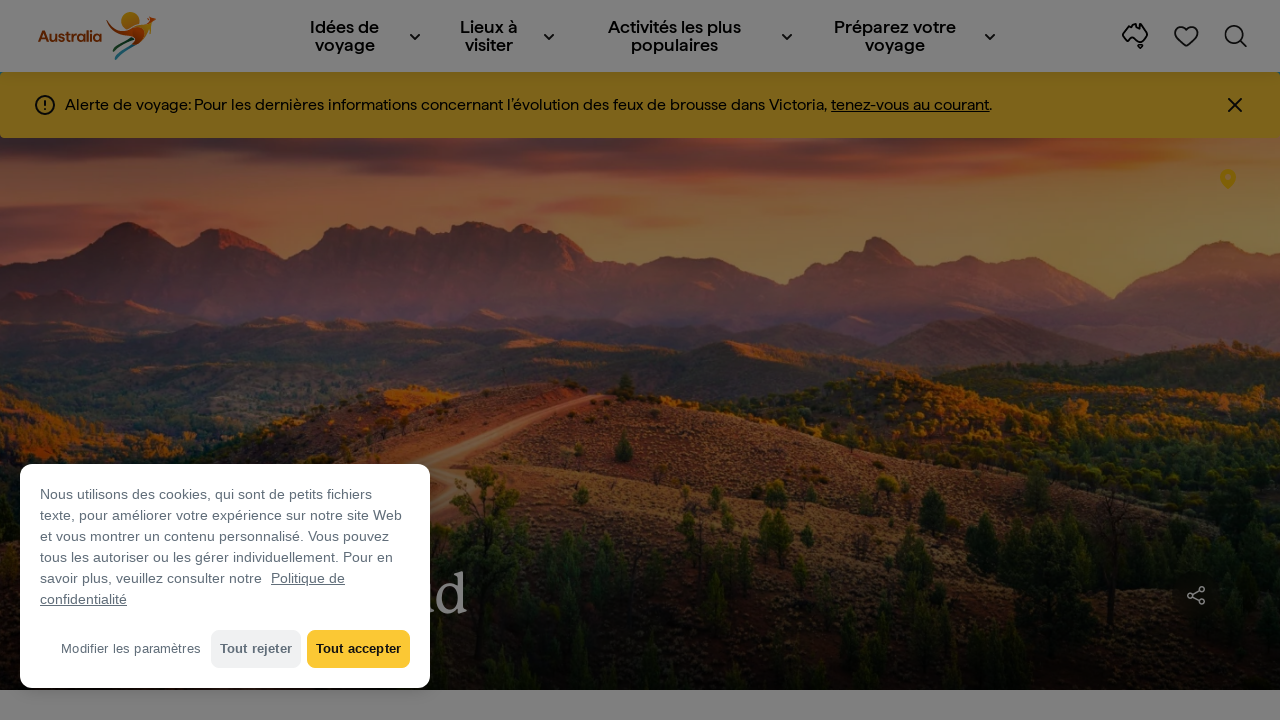

--- FILE ---
content_type: text/html;charset=utf-8
request_url: https://www.australia.com/fr-fr/places/south-australia.html
body_size: 42241
content:

<!DOCTYPE HTML>
<html lang="fr-FR">
<head>

    <!-- Early CSP nonce bootstrap (Adobe Launch focused) -->
    
    
	<meta http-equiv="content-type" content="text/html; charset=UTF-8"/>
	<meta name="viewport" content="width=device-width, initial-scale=1.0, maximum-scale=2.0, user-scalable=yes"/>
	<meta name="apple-mobile-web-app-capable" content="yes"/>
	<meta http-equiv="X-UA-Compatible" content="IE=edge"/>
	<!-- Remove this meta tag or handle caching in server response -->
	
	
	<script>
// akam-sw.js install script version 1.3.6
"serviceWorker"in navigator&&"find"in[]&&function(){var e=new Promise(function(e){"complete"===document.readyState||!1?e():(window.addEventListener("load",function(){e()}),setTimeout(function(){"complete"!==document.readyState&&e()},1e4))}),n=window.akamServiceWorkerInvoked,r="1.3.6";if(n)aka3pmLog("akam-setup already invoked");else{window.akamServiceWorkerInvoked=!0,window.aka3pmLog=function(){window.akamServiceWorkerDebug&&console.log.apply(console,arguments)};function o(e){(window.BOOMR_mq=window.BOOMR_mq||[]).push(["addVar",{"sm.sw.s":e,"sm.sw.v":r}])}var i="/akam-sw.js",a=new Map;navigator.serviceWorker.addEventListener("message",function(e){var n,r,o=e.data;if(o.isAka3pm)if(o.command){var i=(n=o.command,(r=a.get(n))&&r.length>0?r.shift():null);i&&i(e.data.response)}else if(o.commandToClient)switch(o.commandToClient){case"enableDebug":window.akamServiceWorkerDebug||(window.akamServiceWorkerDebug=!0,aka3pmLog("Setup script debug enabled via service worker message"),v());break;case"boomerangMQ":o.payload&&(window.BOOMR_mq=window.BOOMR_mq||[]).push(o.payload)}aka3pmLog("akam-sw message: "+JSON.stringify(e.data))});var t=function(e){return new Promise(function(n){var r,o;r=e.command,o=n,a.has(r)||a.set(r,[]),a.get(r).push(o),navigator.serviceWorker.controller&&(e.isAka3pm=!0,navigator.serviceWorker.controller.postMessage(e))})},c=function(e){return t({command:"navTiming",navTiming:e})},s=null,m={},d=function(){var e=i;return s&&(e+="?othersw="+encodeURIComponent(s)),function(e,n){return new Promise(function(r,i){aka3pmLog("Registering service worker with URL: "+e),navigator.serviceWorker.register(e,n).then(function(e){aka3pmLog("ServiceWorker registration successful with scope: ",e.scope),r(e),o(1)}).catch(function(e){aka3pmLog("ServiceWorker registration failed: ",e),o(0),i(e)})})}(e,m)},g=navigator.serviceWorker.__proto__.register;if(navigator.serviceWorker.__proto__.register=function(n,r){return n.includes(i)?g.call(this,n,r):(aka3pmLog("Overriding registration of service worker for: "+n),s=new URL(n,window.location.href),m=r,navigator.serviceWorker.controller?new Promise(function(n,r){var o=navigator.serviceWorker.controller.scriptURL;if(o.includes(i)){var a=encodeURIComponent(s);o.includes(a)?(aka3pmLog("Cancelling registration as we already integrate other SW: "+s),navigator.serviceWorker.getRegistration().then(function(e){n(e)})):e.then(function(){aka3pmLog("Unregistering existing 3pm service worker"),navigator.serviceWorker.getRegistration().then(function(e){e.unregister().then(function(){return d()}).then(function(e){n(e)}).catch(function(e){r(e)})})})}else aka3pmLog("Cancelling registration as we already have akam-sw.js installed"),navigator.serviceWorker.getRegistration().then(function(e){n(e)})}):g.call(this,n,r))},navigator.serviceWorker.controller){var u=navigator.serviceWorker.controller.scriptURL;u.includes("/akam-sw.js")||u.includes("/akam-sw-preprod.js")||u.includes("/threepm-sw.js")||(aka3pmLog("Detected existing service worker. Removing and re-adding inside akam-sw.js"),s=new URL(u,window.location.href),e.then(function(){navigator.serviceWorker.getRegistration().then(function(e){m={scope:e.scope},e.unregister(),d()})}))}else e.then(function(){window.akamServiceWorkerPreprod&&(i="/akam-sw-preprod.js"),d()});if(window.performance){var w=window.performance.timing,l=w.responseEnd-w.responseStart;c(l)}e.then(function(){t({command:"pageLoad"})});var k=!1;function v(){window.akamServiceWorkerDebug&&!k&&(k=!0,aka3pmLog("Initializing debug functions at window scope"),window.aka3pmInjectSwPolicy=function(e){return t({command:"updatePolicy",policy:e})},window.aka3pmDisableInjectedPolicy=function(){return t({command:"disableInjectedPolicy"})},window.aka3pmDeleteInjectedPolicy=function(){return t({command:"deleteInjectedPolicy"})},window.aka3pmGetStateAsync=function(){return t({command:"getState"})},window.aka3pmDumpState=function(){aka3pmGetStateAsync().then(function(e){aka3pmLog(JSON.stringify(e,null,"\t"))})},window.aka3pmInjectTiming=function(e){return c(e)},window.aka3pmUpdatePolicyFromNetwork=function(){return t({command:"pullPolicyFromNetwork"})})}v()}}();</script>
<script defer="defer" type="text/javascript" src="https://rum.hlx.page/.rum/@adobe/helix-rum-js@%5E2/dist/micro.js" data-routing="env=prod,tier=publish,ams=Tourism Australia Global" integrity="" crossorigin="anonymous" data-enhancer-version="" data-enhancer-hash=""></script>
<link rel="icon" type="image/png" href="/etc.clientlibs/settings/wcm/designs/tourismaustralia/clientlibs/resources/images/icons/favicon-48.png"/>
	<link rel="shortcut icon" type="image/png" href="/etc.clientlibs/settings/wcm/designs/tourismaustralia/clientlibs/resources/images/icons/favicon-48.png"/>

	<!--icon for a single webpage -->
	<link rel="apple-touch-icon" type="image/png" href="/etc.clientlibs/settings/wcm/designs/common/clientlibs/resources/imgs/icons/apple-touch-icon-180x180.png"/>

	<!--multiple icons for different device resolutions -->
	<link rel="apple-touch-icon" type="image/png" href="/etc.clientlibs/settings/wcm/designs/common/clientlibs/resources/imgs/icons/apple-touch-icon-152x152.png" sizes="152x152"/>
	<link rel="apple-touch-icon" type="image/png" href="/etc.clientlibs/settings/wcm/designs/common/clientlibs/resources/imgs/icons/apple-touch-icon-167x167.png" sizes="167x167"/>
	<link rel="apple-touch-icon" type="image/png" href="/etc.clientlibs/settings/wcm/designs/common/clientlibs/resources/imgs/icons/apple-touch-icon-180x180.png" sizes="180x180"/>

	<meta name="msapplication-TileColor" content="#FFFFFF"/>
	<meta name="msapplication-TileImage" content="/etc.clientlibs/settings/wcm/designs/common/clientlibs/resources/imgs/icons/apple-touch-icon-152x152.png"/>


	<meta name="keywords" content="SA,PlacesToGo,Priority 5"/>
	<meta name="template" content="generic"/>
	<meta property="keywords" content="SA,PlacesToGo,Priority 5 || Tourism Australia"/>


	<meta name="description" content="Découvrez des vignobles de renommée mondiale, des produits du terroir, des villes historiques, ainsi que l&#39;arrière-pays et le littoral pittoresques tous endémiques à l&#39;Australie du Sud."/>
	<meta property="og:description" content="Découvrez des vignobles de renommée mondiale, des produits du terroir, des villes historiques, ainsi que l&#39;arrière-pays et le littoral pittoresques tous endémiques à l&#39;Australie du Sud."/>

	<meta property="contentType" content="Hub"/>
	<meta property="contentFormat" content="Guide - Article"/>
	<meta property="journeyStage" content="Explore"/>
	<meta property="demandDriver" content="World Class Beauty and Natural Environments,Good Food and Wine Local Cuisine"/>
	
	
	
	
	
	
	
	<meta property="states" content="South Australia"/>
	
	
	
	
	
	
	
	
	
	
	
	
	
	

	<meta property="og:title" content="Australie du Sud : Lieux à visiter et activités - Tourism Australia"/>
	<title>Australie du Sud : Lieux à visiter et activités - Tourism Australia</title>
<meta name="title" content="Australie du Sud : Lieux à visiter et activités - Tourism Australia"/>


	<!-- Custom Meta Tags -->
	

	<meta property="og:type" content="website"/>
	<meta property="og:site_name" content="australia.com"/>
	<meta property="og:url" content="https://www.australia.com/fr-fr/places/south-australia.html"/>

	<meta property="og:image" content="https://www.australia.com/content/dam/assets/photograph/digital/1/c/1/n/f/2241627.jpg"/>


	<meta name="DC.Creator" content="Tourism Australia"/>
	<meta name="DC.Title" content="Australie du Sud : Lieux à visiter et activités - Tourism Australia"/>
	<meta name="DC.Description" content="Découvrez des vignobles de renommée mondiale, des produits du terroir, des villes historiques, ainsi que l&#39;arrière-pays et le littoral pittoresques tous endémiques à l&#39;Australie du Sud."/>
	<meta name="DC.Date" content="2023-05-23"/>
	<meta name="DC.Type" content="text"/>
	<meta name="id" content="fr_fr_places_south-australia"/>
	<meta name="category-id" content="SA|PlacesToGo|Priority 5 || Tourism Australia"/>
    
	
	<link rel="canonical" href="https://www.australia.com/fr-fr/places/south-australia.html"/>
	

	
	<link rel="alternate" hreflang="en-AU" href="https://www.australia.com/en/places/south-australia.html"/>
	<link rel="alternate" hreflang="x-default" href="https://www.australia.com/en/places/south-australia.html"/>
	

	<link rel="alternate" hreflang="en-NZ" href="https://www.australia.com/en-nz/places/south-australia.html"/>
	
	
	

	<link rel="alternate" hreflang="en-US" href="https://www.australia.com/en-us/places/south-australia.html"/>
	
	
	

	<link rel="alternate" hreflang="en-CA" href="https://www.australia.com/en-ca/places/south-australia.html"/>
	
	
	

	<link rel="alternate" hreflang="en-GB" href="https://www.australia.com/en-gb/places/south-australia.html"/>
	
	
	

	<link rel="alternate" hreflang="en-IN" href="https://www.australia.com/en-in/places/south-australia.html"/>
	
	
	

	<link rel="alternate" hreflang="en-MY" href="https://www.australia.com/en-my/places/south-australia.html"/>
	
	
	

	<link rel="alternate" hreflang="en-SG" href="https://www.australia.com/en-sg/places/south-australia.html"/>
	
	
	

	<link rel="alternate" hreflang="id-ID" href="https://www.australia.com/id-id/places/south-australia.html"/>
	
	
	

	<link rel="alternate" hreflang="vi" href="https://www.australia.com/vi/places/south-australia.html"/>
	
	
	

	<link rel="alternate" hreflang="vi-VN" href="https://www.australia.com/vi-vn/places/south-australia.html"/>
	
	
	

	<link rel="alternate" hreflang="de-DE" href="https://www.australia.com/de-de/places/south-australia.html"/>
	
	
	

	<link rel="alternate" hreflang="fr-FR" href="https://www.australia.com/fr-fr/places/south-australia.html"/>
	
	
	

	<link rel="alternate" hreflang="it-IT" href="https://www.australia.com/it-it/places/south-australia.html"/>
	
	
	

	<link rel="alternate" hreflang="ja-JP" href="https://www.australia.com/ja-jp/places/south-australia.html"/>
	
	
	

	<link rel="alternate" hreflang="ko-KR" href="https://www.australia.com/ko-kr/places/south-australia.html"/>
	
	
	

	<link rel="alternate" hreflang="zh-HK" href="https://www.australia.com/zh-hk/places/south-australia.html"/>
	
	
	

	<link rel="alternate" hreflang="zh-TW" href="https://www.australia.com/zh-tw/places/south-australia.html"/>
	
	
	

	
	
	
	<link rel="alternate" hreflang="zh-CN" href="https://www.australia.cn/zh-cn/places/south-australia.html"/>


	

	

    <!-- Early CSP nonce bootstrap: only apply nonce to Adobe Launch inserted scripts -->
    
    
	
    
<link rel="stylesheet" href="/etc.clientlibs/common/clientlibs/core-clientlib-base.min.ACSHASH68afd0ae080acda4ba7d42f4050b6b0b.css" type="text/css">



	<!--Load CSS for editable & static template, Loading all React clientlibs if not authored -->
	
		
    
<link rel="stylesheet" href="/etc.clientlibs/tourismaustralia-react/clientlibs.min.ACSHASHb3eb0e50eac02f7f5b56d29d8449438d.css" type="text/css">



		
    
<link rel="stylesheet" href="/etc.clientlibs/tourismaustralia-react/clientlibs/vendor.min.ACSHASH45072754120a5f69226d024813f6be09.css" type="text/css">



	

	<!-- when option is selected but it's not no react -->
	
	
	
	
	
	
	
		
    
<link rel="stylesheet" href="/etc.clientlibs/commonv2/clientlibs/latin.min.ACSHASH3053950b0f7e9a29cc57d8d53b90f08c.css" type="text/css">



		
		
		
    
<link rel="stylesheet" href="/etc.clientlibs/tourismaustraliaV2/clientlibs/latin.min.ACSHASH803c2e36872716c80d7b60f0fa413e30.css" type="text/css">



	


<!-- CSP nonce bootstrap moved earlier -->




	<link rel="stylesheet" href="/etc.clientlibs/tamaps/clientlibs/chunk-vendors.min.ACSHASHafff7e761f159aa9500608136105c712.css" type="text/css">
<link rel="stylesheet" href="/etc.clientlibs/tamaps/clientlibs/chunk-common.min.ACSHASHd23eb0175372ffc661d27543fd917c7a.css" type="text/css">
<link rel="stylesheet" href="/etc.clientlibs/tamaps/clientlibs/destinationGuideLink.min.ACSHASH886db202ff6d5ac370fdfe2ded1f7f19.css" type="text/css">



	







    
<!-- Below script tag defines the schema for structured data to improve SEO.  -->

	

	
	
		
	<script type="application/ld+json">
		{
"@context":"https://schema.org/",
"@type":"BreadcrumbList",
"itemListElement":[
{
"@type":"ListItem",
"position":"1",
"name":"Accueil",
"item":"https://www.australia.com/fr-fr.html"
},
{
"@type":"ListItem",
"position":"2",
"name":"Lieux à visiter",
"item":"https://www.australia.com/fr-fr/places.html"
},
{
"@type":"ListItem",
"position":"3",
"name":"Australie du Sud",
"item":"https://www.australia.com/fr-fr/places/south-australia.html"
}
]
}
	</script>

	


	
	
    
    <script src="https://assets.adobedtm.com/e9f334e5fe74/644fd9f5d4bc/launch-08439fa78d32.min.js"></script>

    
    
    
    

	<div id="secured-page" data-secured-page="false"></div>
	

<script>(window.BOOMR_mq=window.BOOMR_mq||[]).push(["addVar",{"rua.upush":"false","rua.cpush":"true","rua.upre":"false","rua.cpre":"true","rua.uprl":"false","rua.cprl":"false","rua.cprf":"false","rua.trans":"SJ-031e7d25-275f-498b-8a91-5d8f7f1e10a0","rua.cook":"false","rua.ims":"false","rua.ufprl":"false","rua.cfprl":"true","rua.isuxp":"false","rua.texp":"norulematch","rua.ceh":"false","rua.ueh":"false","rua.ieh.st":"0"}]);</script>
                              <script>!function(a){var e="https://s.go-mpulse.net/boomerang/",t="addEventListener";if("False"=="True")a.BOOMR_config=a.BOOMR_config||{},a.BOOMR_config.PageParams=a.BOOMR_config.PageParams||{},a.BOOMR_config.PageParams.pci=!0,e="https://s2.go-mpulse.net/boomerang/";if(window.BOOMR_API_key="WJJLC-F9NBM-566W3-SR6P4-WV4G9",function(){function n(e){a.BOOMR_onload=e&&e.timeStamp||(new Date).getTime()}if(!a.BOOMR||!a.BOOMR.version&&!a.BOOMR.snippetExecuted){a.BOOMR=a.BOOMR||{},a.BOOMR.snippetExecuted=!0;var i,_,o,r=document.createElement("iframe");if(a[t])a[t]("load",n,!1);else if(a.attachEvent)a.attachEvent("onload",n);r.src="javascript:void(0)",r.title="",r.role="presentation",(r.frameElement||r).style.cssText="width:0;height:0;border:0;display:none;",o=document.getElementsByTagName("script")[0],o.parentNode.insertBefore(r,o);try{_=r.contentWindow.document}catch(O){i=document.domain,r.src="javascript:var d=document.open();d.domain='"+i+"';void(0);",_=r.contentWindow.document}_.open()._l=function(){var a=this.createElement("script");if(i)this.domain=i;a.id="boomr-if-as",a.src=e+"WJJLC-F9NBM-566W3-SR6P4-WV4G9",BOOMR_lstart=(new Date).getTime(),this.body.appendChild(a)},_.write("<bo"+'dy onload="document._l();">'),_.close()}}(),"".length>0)if(a&&"performance"in a&&a.performance&&"function"==typeof a.performance.setResourceTimingBufferSize)a.performance.setResourceTimingBufferSize();!function(){if(BOOMR=a.BOOMR||{},BOOMR.plugins=BOOMR.plugins||{},!BOOMR.plugins.AK){var e="true"=="true"?1:0,t="",n="aoivsiaxge76u2llekyq-f-3be42c7e6-clientnsv4-s.akamaihd.net",i="false"=="true"?2:1,_={"ak.v":"39","ak.cp":"662850","ak.ai":parseInt("215010",10),"ak.ol":"0","ak.cr":9,"ak.ipv":4,"ak.proto":"h2","ak.rid":"14e1dcbf","ak.r":47376,"ak.a2":e,"ak.m":"dsca","ak.n":"essl","ak.bpcip":"3.145.89.0","ak.cport":55042,"ak.gh":"23.200.85.112","ak.quicv":"","ak.tlsv":"tls1.3","ak.0rtt":"","ak.0rtt.ed":"","ak.csrc":"-","ak.acc":"","ak.t":"1768628913","ak.ak":"hOBiQwZUYzCg5VSAfCLimQ==8EOtU2vVFA0nXe0hLoiEYaaRvbg7rdZ/uh1nl9vtSGmQDH0/TwabgvX3MeUDaZzwB53JwubFt/[base64]/HKol/Nh1nleCaEKJ9OpqgkPC5VQ52Il64iXoQbkBJ9lD7UUNv76U6ag+8lvNK7QviESO/kk4sRxNoYnYArizMO88h/yjAlbDy/thOEyK4YYUaRE=","ak.pv":"366","ak.dpoabenc":"","ak.tf":i};if(""!==t)_["ak.ruds"]=t;var o={i:!1,av:function(e){var t="http.initiator";if(e&&(!e[t]||"spa_hard"===e[t]))_["ak.feo"]=void 0!==a.aFeoApplied?1:0,BOOMR.addVar(_)},rv:function(){var a=["ak.bpcip","ak.cport","ak.cr","ak.csrc","ak.gh","ak.ipv","ak.m","ak.n","ak.ol","ak.proto","ak.quicv","ak.tlsv","ak.0rtt","ak.0rtt.ed","ak.r","ak.acc","ak.t","ak.tf"];BOOMR.removeVar(a)}};BOOMR.plugins.AK={akVars:_,akDNSPreFetchDomain:n,init:function(){if(!o.i){var a=BOOMR.subscribe;a("before_beacon",o.av,null,null),a("onbeacon",o.rv,null,null),o.i=!0}return this},is_complete:function(){return!0}}}}()}(window);</script></head>
<body class="site-australia generic global page basicpage" id="generic-b489d7af3e">




	




	



	<div class="site-wrapper l-overflow-x-hidden blue" data-ta-data-layer-init>
	





















<script>
    if (window.errorPage) document.querySelector('body').classList.add('error-404');
</script>

<header id="main-header">
    <div id="nav-main-header" class="header megamenu">

        
        <div class="accessibility-links">
            <a tabindex="1" class="sr-only vis-focusable" href="#main-content">Passer au contenu</a>
            <a tabindex="2" class="sr-only vis-focusable" href="#main-footer">Passer à la navigation en bas de page</a>
        </div>
        

        
            
        

        
        <div class="noticeBar">
    

    <div style="background-color: #fbc834" id="main-notice-bar" data-component-version="common-v2" class="ta-main-notice-bar d-none  " data-ceddl-component-info='{&quot;componentId&quot;: &quot;noticeBar&quot;,&quot;componentName&quot;: &quot;Notice Bar&quot;}'>
        <div class="ta-inner-container">

            <div class="d-flex notice-bar-align">
                <div class="ta-main-notice-bar__start">
                    <i class="icon">
                        <svg xmlns="http://www.w3.org/2000/svg" width="24" height="24" viewBox="0 0 24 24" fill="none">
                            <path d="M12 16.026H12.01M12 21C7.02944 21 3 16.9706 3 12C3 7.02944 7.02944 3 12 3C16.9706 3 21 7.02944 21 12C21 14.3869 20.0518 16.6761 18.364 18.364C16.6761 20.0518 14.3869 21 12 21ZM12 8.02597V12.026V8.02597Z" stroke="#111111" stroke-width="2" stroke-linecap="round" stroke-linejoin="round"/>
                        </svg>
                    </i>
                </div>

                <p class="ta-main-notice-bar__text ta-main-notice-bar__text-title" style="color: ">
                    Alerte de voyage:
                </p>
				<p class="ta-main-notice-bar__text">Pour les dernières informations concernant l’évolution des feux de brousse dans Victoria, <a data-ceddl-trigger="click" data-ceddl-event-info="{&quot;eventName&quot;:&quot;linkClick&quot;,&quot;pageTitle&quot;:&quot;Australie du Sud&quot;,&quot;name&quot;:&quot;&quot;,&quot;linkURL&quot;:&quot;https://www.emergency.vic.gov.au/respond/&quot;}" href="https://www.emergency.vic.gov.au/respond/" target="_blank"><u>tenez-vous au courant</u></a>.</p>
				<button class="ta-main-notice-bar__end" aria-label="Notice bar close">
                    <i class="icon">
                        <svg xmlns="http://www.w3.org/2000/svg" width="24" height="24" viewBox="0 0 24 24" fill="none">
                            <path d="M18 6L6 18M6 6L18 18L6 6Z" stroke="#111111" stroke-width="2" stroke-linecap="round" stroke-linejoin="round"/>
                        </svg>
                    </i>
                </button>
            </div>
        </div>
    </div>

</div>

        

        
        <div class="navigation">
		
		









<!-- START OF NEW TA NAVIGATION -->
<div id="_navigation" data-v2-enabled="enabled" class="navigation" data-ceddl-component-info='{ &quot;componentId&quot;: &quot;navigationV2&quot;, &quot;componentName&quot;: &quot;Navigation V2&quot; }'>
	<div id="dt-header">

		<!-- START OF FIXED SEARCH OVERLAY SCREEN -->
		<div id="dt-search">
			<a href="#" id="dt-search-close">
				<img alt="Fermer le menu de navigation" src="/etc.clientlibs/tourismaustralia/clientlibs/resources/images/navigation/v3/dt-icon-close.svg"/>
			</a>
			<div id="dt-search-content">
				<form action="/fr-fr/search.html" data-search-action-url="/bin/australia/getSearchSuggestions" class="dt-search-form" autocomplete="off" data-search-results-page="/content/australia/fr_fr/search.html">
					<div class="dt-search-input">
						<div href="#" class="dt-search-icon">
							<img alt="Effectuer une recherche" src="/etc.clientlibs/tourismaustralia/clientlibs/resources/images/navigation/v3/dt-icon-search.svg"/>
						</div>
						<input name="q" type="text" id="dt-search-input-field-desktop" placeholder="Rechercher"/>
						<a href="#" id="dt-search-clear" data-ceddl-trigger="click" data-ceddl-event-info='{&quot;eventName&quot;: &quot;linkClickv2&quot; , &quot;linkText&quot; : &quot;Clear Search&quot; , &quot;section&quot; : &quot;Search&quot; , &quot;linkUrl&quot; : &quot;&quot; }'>
							<img alt="clear search" src="/etc.clientlibs/tourismaustralia/clientlibs/resources/images/navigation/v3/dt-icon-search-clear.svg"/>
						</a>
					</div>
				</form>
				<div class="dt-search-results-container d-none" data-popular-search-available="available-false">

						<p id="dt-search-results-title"></p>

						<ul id="dt-search-results">
							
						</ul>
				</div>
			</div>
			<div class="dt-mobile-footer-search _footer_text">

				

			</div>
		</div>
		<!-- END OF FIXED SEARCH OVERLAY SCREEN -->

		<!-- START OF DESKTOP MENU BAR -->
		<nav class="dt-navbar">
			<div class="dt-navbar-mobile-toggle-wrap">
				<a href="#" id="dt-navbar-mobile-toggle" type="button" class="_level1_0" data-nav-level="1" data-ceddl-trigger="click" data-ceddl-event-info='{&quot;eventName&quot;: &quot;linkClickv2&quot; , &quot;level1Txt&quot; : &quot;mobile menu&quot; , &quot;icon&quot; : &quot;mobile-icon&quot; , &quot;linkUrl&quot; : &quot;&quot; , &quot;level1LnkPos&quot; : &quot;1&quot; }'>
					<div class="dt-mobile-icon-menu">
						<div class="dt-mobile-icon">
							<img aria-label="search" src="/etc.clientlibs/tourismaustralia/clientlibs/resources/images/navigation/v3/dt-icon-search-menu.svg"/>
						</div>
					</div>
					<div class="dt-mobile-icon-back">
						<div class="dt-mobile-icon">
							<img src="/etc.clientlibs/tourismaustralia/clientlibs/resources/images/navigation/v3/dt-icon-chevron-left.svg" alt="Retour au menu principal"/>
						</div>
						<span class="dt-mobile-icon-label">Back</span>
					</div>
					<div class="dt-mobile-icon-close">
						<div class="dt-mobile-icon">
							<img src="/etc.clientlibs/tourismaustralia/clientlibs/resources/images/navigation/v3/dt-icon-close.svg" alt="Fermer le menu de navigation"/>
						</div>
					</div>
				</a>
			</div>

			<a class="dt-navbar-brand _level1_0" href="/fr-fr" data-ceddl-trigger="click" data-nav-level="1" data-ceddl-event-info='{"eventName":"linkClickv2", "level1Txt":"Logo", "icon":"Logo", "level1Url": "/fr-fr" , "level1LnkPos" : "2" }'>
				<img src="/etc.clientlibs/tourismaustralia/clientlibs/resources/images/header/v3/aus-logo-menu.svg" alt="Australia" title="Australia" class="dt-navbar-brand-icon" width="95" height="48"/>


			</a>

			<div id="dt-navbar-menu-desktop">
				<ul class="dt-navbar-nav">
					
						
							
	<li class="dt-nav-item">
		<a class="dt-nav-link _level1_1" href="#" role="button" data-dt-dropdown="-idées-de-voyage" data-ceddl-trigger="click" data-nav-level="1" data-ceddl-event-info='{"eventName" : "linkClickv2" , "level1Txt" : " Idées de voyage", "level1Url": ""  }'>
			 Idées de voyage
			<img src="/etc.clientlibs/tourismaustralia/clientlibs/resources/images/navigation/v3/dt-icon-chevron-down.svg" class="dt-icon-chevron-down" alt="Voir les éléments du menu"/>
		</a>
	</li>

						
						
					
						
							
	<li class="dt-nav-item">
		<a class="dt-nav-link _level1_1" href="#" role="button" data-dt-dropdown="lieux-à-visiter" data-ceddl-trigger="click" data-nav-level="1" data-ceddl-event-info='{"eventName" : "linkClickv2" , "level1Txt" : "Lieux à visiter", "level1Url": ""  }'>
			Lieux à visiter
			<img src="/etc.clientlibs/tourismaustralia/clientlibs/resources/images/navigation/v3/dt-icon-chevron-down.svg" class="dt-icon-chevron-down" alt="Voir les éléments du menu"/>
		</a>
	</li>

						
						
					
						
							
	<li class="dt-nav-item">
		<a class="dt-nav-link _level1_1" href="#" role="button" data-dt-dropdown="activités-les-plus-populaires" data-ceddl-trigger="click" data-nav-level="1" data-ceddl-event-info='{"eventName" : "linkClickv2" , "level1Txt" : "Activités les plus populaires", "level1Url": ""  }'>
			Activités les plus populaires
			<img src="/etc.clientlibs/tourismaustralia/clientlibs/resources/images/navigation/v3/dt-icon-chevron-down.svg" class="dt-icon-chevron-down" alt="Voir les éléments du menu"/>
		</a>
	</li>

						
						
					
						
							
	<li class="dt-nav-item">
		<a class="dt-nav-link _level1_1" href="#" role="button" data-dt-dropdown="préparez-votre-voyage" data-ceddl-trigger="click" data-nav-level="1" data-ceddl-event-info='{"eventName" : "linkClickv2" , "level1Txt" : "Préparez votre voyage", "level1Url": ""  }'>
			Préparez votre voyage
			<img src="/etc.clientlibs/tourismaustralia/clientlibs/resources/images/navigation/v3/dt-icon-chevron-down.svg" class="dt-icon-chevron-down" alt="Voir les éléments du menu"/>
		</a>
	</li>

						
						
					

				</ul>
			</div>

			<div class="dt-navbar-icons _profile-available-true">
				

	<a href="/fr-fr/explore.html" class="dt-icon dt-icon-map _level1_2" data-nav-level="1" data-ceddl-trigger="click" data-ceddl-event-info='{"eventName": "linkClickv2" , "icon" : "map" , "level1Url" : "/content/australia/fr_fr/explore.html", "level1Text" : "Explorer" }'>
		<img aria-label="explore map" src="/etc.clientlibs/tourismaustralia/clientlibs/resources/images/navigation/v3/dt-icon-map.svg"/>
	</a>

	

	<span id="ta-common-favourites-header">
		<a href="/fr-fr/wishlist.html" data-nav-level="1" class="dt-icon dt-icon-heart ta-header-icons _level1_2" data-ceddl-trigger="click" data-ceddl-event-info='{"eventName": "linkClickv2" , "icon" : "wishlist" , "level1Url" : "/content/australia/fr_fr/wishlist.html" , "level1Text" : "wishlist"}'>
			<img src="/etc.clientlibs/tourismaustralia/clientlibs/resources/images/navigation/v3/dt-icon-heart.svg" alt="favourite-icon"/>
			<span class="dt-icon-count my-trip-count" style="display:none"></span>
		</a>
	</span>
	<a href="#" id="dt-icon-search-open" class="dt-icon _level1_2" data-nav-level="1" data-ceddl-trigger="click" data-ceddl-event-info='{&quot;eventName&quot;: &quot;linkClickv2&quot; ,&quot;icon&quot; : &quot;search&quot; , &quot;level1Url&quot; : &quot;&quot; , &quot;level1Text&quot; : &quot;search&quot; }'>
		<img aria-label="search" src="/etc.clientlibs/tourismaustralia/clientlibs/resources/images/navigation/v3/dt-icon-search.svg"/>
	</a>




			</div>
		</nav>
		<!-- END OF DESKTOP MENU BAR -->

		<!-- START OF MOBILE MENU -->
		<nav id="dt-navbar-menu-mobile">
			<div id="dt-search-form-mobile">
				<div class="dt-search-input">
					<div class="dt-search-icon">
						<img src="/etc.clientlibs/tourismaustralia/clientlibs/resources/images/navigation/v3/dt-icon-search.svg" alt="Effectuer une recherche"/>
					</div>
					<input type="text" id="dt-search-input-field-mobile" placeholder="Rechercher"/>
				</div>
			</div>

			<ul class="dt-navbar-nav">
				<!-- top level nav items -->
				
					
						
	<li class="dt-nav-item">
		<a class="dt-nav-link 0" href="#" role="button" data-dt-dropdown="-idées-de-voyage" data-nav-level="1" data-ceddl-trigger="click" data-ceddl-event-info='{"eventName" : "linkClickv2" ,  "level1Txt" : " Idées de voyage", "level1Url": ""  }'>
			<span> Idées de voyage</span>
			<img src="/etc.clientlibs/tourismaustralia/clientlibs/resources/images/navigation/v3/dt-icon-chevron-right.svg" class="dt-mobile-icon-chevron-right" alt="Voir les éléments du menu"/>
		</a>
	</li>

					
					
				
					
						
	<li class="dt-nav-item">
		<a class="dt-nav-link 0" href="#" role="button" data-dt-dropdown="lieux-à-visiter" data-nav-level="1" data-ceddl-trigger="click" data-ceddl-event-info='{"eventName" : "linkClickv2" ,  "level1Txt" : "Lieux à visiter", "level1Url": ""  }'>
			<span>Lieux à visiter</span>
			<img src="/etc.clientlibs/tourismaustralia/clientlibs/resources/images/navigation/v3/dt-icon-chevron-right.svg" class="dt-mobile-icon-chevron-right" alt="Voir les éléments du menu"/>
		</a>
	</li>

					
					
				
					
						
	<li class="dt-nav-item">
		<a class="dt-nav-link 0" href="#" role="button" data-dt-dropdown="activités-les-plus-populaires" data-nav-level="1" data-ceddl-trigger="click" data-ceddl-event-info='{"eventName" : "linkClickv2" ,  "level1Txt" : "Activités les plus populaires", "level1Url": ""  }'>
			<span>Activités les plus populaires</span>
			<img src="/etc.clientlibs/tourismaustralia/clientlibs/resources/images/navigation/v3/dt-icon-chevron-right.svg" class="dt-mobile-icon-chevron-right" alt="Voir les éléments du menu"/>
		</a>
	</li>

					
					
				
					
						
	<li class="dt-nav-item">
		<a class="dt-nav-link 0" href="#" role="button" data-dt-dropdown="préparez-votre-voyage" data-nav-level="1" data-ceddl-trigger="click" data-ceddl-event-info='{"eventName" : "linkClickv2" ,  "level1Txt" : "Préparez votre voyage", "level1Url": ""  }'>
			<span>Préparez votre voyage</span>
			<img src="/etc.clientlibs/tourismaustralia/clientlibs/resources/images/navigation/v3/dt-icon-chevron-right.svg" class="dt-mobile-icon-chevron-right" alt="Voir les éléments du menu"/>
		</a>
	</li>

					
					
				

				<li class="dt-nav-item _profile-available-true">
					<a class="dt-nav-link" href="/fr-fr/explore.html" role="button" data-nav-level="1" data-ceddl-trigger="click" data-ceddl-event-info='{&quot;eventName&quot;:&quot;linkClickv2&quot;, &quot;linkText&quot;:&quot;Favourites Page&quot;, &quot;linkUrl&quot;: &quot;&quot;}'>
						Explorer
					</a>
				</li>
				

			</ul>
			<div class="dt-mobile-footer-copy _footer_text">

				

			</div>

		</nav>
		<!-- END OF MOBILE MENU -->

		<div id="dt-dropdown-menu-wrapper">

			
				

					<div class="dt-dropdown-menu" data-dt-active-submenu="-idées-de-voyage-0" data-dt-dropdown="-idées-de-voyage">
						<div class="dt-dropdown-bg"></div>

						<div class="dt-submenu-buttons-wrapper">
							<div class="dt-submenu-buttons-overflow">
								<button type="button" class="dt-overflow-scroll-btn dt-overflow-scroll-left">
								  <span>
									<img src="/etc.clientlibs/tourismaustralia/clientlibs/resources/images/navigation/v3/dt-icon-chevron-right.svg" alt="Voir les éléments du menu"/>
								  </span>
								</button>
								<button type="button" class="dt-overflow-scroll-btn dt-overflow-scroll-right">
								  <span>
									<img src="/etc.clientlibs/tourismaustralia/clientlibs/resources/images/navigation/v3/dt-icon-chevron-right.svg" alt="Voir les éléments du menu"/>
								  </span>
								</button>
									<!-- categories -->
									
							</div>
						</div>

						<!-- top level nav items -->
						
								<div class="dt-submenu-content" data-dt-submenu="-idées-de-voyage-0" data-level-index="0">
									

										
										
											<a href="/fr-fr/travel-inspiration.html" class="mega-menu-tile" data-nav-level="2" data-ceddl-trigger="click" data-ceddl-event-info='{"eventName":"linkClickv2",
											   "level1LnkPos" : "" ,
											   "level2LnkPos" : "" ,
											   "imgAltText" : "Dreamtime Dive and Snorkel, Cairns, Queensland © Tourism Australia" ,
											   "imgUrl" : "/content/australia/fr_fr/travel-inspiration/jcr:content/image.adapt.800.HIGH.jpg",
											   "level1Txt" : " Idées de voyage" ,
											   "level1Url" : "" ,
											   "level2Txt" : " Idées de voyage en Australie",
											   "level2Url": "/content/australia/fr_fr/travel-inspiration.html"}'>
										
											<picture>
												<img class="blur-up lazyload" data-src="/content/australia/fr_fr/travel-inspiration/jcr:content/image.adapt.800.HIGH.jpg" src="/content/australia/fr_fr/travel-inspiration/_jcr_content/image.adapt.10.HIGH.jpg" alt="Dreamtime Dive and Snorkel, Cairns, Queensland © Tourism Australia" title="Dreamtime Dive and Snorkel, Cairns, Queensland © Tourism Australia"/>
											</picture>
										<div class="mega-menu-tile-title">
											<p> Idées de voyage en Australie</p>
										</div>
									</a>
									

										
										
											<a href="/fr-fr/discover-your-australia.html#/start" class="mega-menu-tile" data-nav-level="2" data-ceddl-trigger="click" data-ceddl-event-info='{"eventName":"linkClickv2",
											   "level1LnkPos" : "" ,
											   "level2LnkPos" : "" ,
											   "imgAltText" : "Twelve Apostles, Great Ocean Road, Victoria © Tourism Australia" ,
											   "imgUrl" : "/content/australia/fr_fr/discover-your-australia/jcr:content/image.adapt.800.HIGH.jpg",
											   "level1Txt" : " Idées de voyage" ,
											   "level1Url" : "" ,
											   "level2Txt" : "Découvrez votre Australie",
											   "level2Url": "/content/australia/fr_fr/discover-your-australia.html#/start"}'>
										
											<picture>
												<img class="blur-up lazyload" data-src="/content/australia/fr_fr/discover-your-australia/jcr:content/image.adapt.800.HIGH.jpg" src="/content/australia/fr_fr/discover-your-australia/_jcr_content/image.adapt.10.HIGH.jpg" alt="Twelve Apostles, Great Ocean Road, Victoria © Tourism Australia" title="Twelve Apostles, Great Ocean Road, Victoria © Tourism Australia"/>
											</picture>
										<div class="mega-menu-tile-title">
											<p>Découvrez votre Australie</p>
										</div>
									</a>
									

										
										
											<a href="/fr-fr/deals-and-travel-packages.html" class="mega-menu-tile" data-nav-level="2" data-ceddl-trigger="click" data-ceddl-event-info='{"eventName":"linkClickv2",
											   "level1LnkPos" : "" ,
											   "level2LnkPos" : "" ,
											   "imgAltText" : "Elysian Retreat, Whitsundays, QLD © Tourism Australia" ,
											   "imgUrl" : "/content/australia/fr_fr/deals-and-travel-packages/jcr:content/image.adapt.800.HIGH.jpg",
											   "level1Txt" : " Idées de voyage" ,
											   "level1Url" : "" ,
											   "level2Txt" : "Promotions et offres",
											   "level2Url": "/content/australia/fr_fr/deals-and-travel-packages.html"}'>
										
											<picture>
												<img class="blur-up lazyload" data-src="/content/australia/fr_fr/deals-and-travel-packages/jcr:content/image.adapt.800.HIGH.jpg" src="/content/australia/fr_fr/deals-and-travel-packages/_jcr_content/image.adapt.10.HIGH.jpg" alt="Elysian Retreat, Whitsundays, QLD © Tourism Australia" title="Elysian Retreat, Whitsundays, QLD © Tourism Australia"/>
											</picture>
										<div class="mega-menu-tile-title">
											<p>Promotions et offres</p>
										</div>
									</a>
									



										


								</div>
						
					</div>
				
			
				

					<div class="dt-dropdown-menu" data-dt-active-submenu="lieux-à-visiter-0" data-dt-dropdown="lieux-à-visiter">
						<div class="dt-dropdown-bg"></div>

						<div class="dt-submenu-buttons-wrapper">
							<div class="dt-submenu-buttons-overflow">
								<button type="button" class="dt-overflow-scroll-btn dt-overflow-scroll-left">
								  <span>
									<img src="/etc.clientlibs/tourismaustralia/clientlibs/resources/images/navigation/v3/dt-icon-chevron-right.svg" alt="Voir les éléments du menu"/>
								  </span>
								</button>
								<button type="button" class="dt-overflow-scroll-btn dt-overflow-scroll-right">
								  <span>
									<img src="/etc.clientlibs/tourismaustralia/clientlibs/resources/images/navigation/v3/dt-icon-chevron-right.svg" alt="Voir les éléments du menu"/>
								  </span>
								</button>
									<!-- categories -->
									<div class="dt-submenu-buttons">
										
											<a href="#" class="dt-submenu-button" data-dt-submenu="lieux-à-visiter-0" data-dt-index="0" data-ceddl-trigger="click" data-nav-level="2" data-ceddl-event-info='{"eventName":"linkClickv2", "level2LnkPos" : "0" , "level1Txt" : "Lieux à visiter" , "level1Url" : "" , "level2Txt" : "Villes", "level2Url": ""}'>
												Villes
											</a>
										
											<a href="#" class="dt-submenu-button" data-dt-submenu="lieux-à-visiter-1" data-dt-index="1" data-ceddl-trigger="click" data-nav-level="2" data-ceddl-event-info='{"eventName":"linkClickv2", "level2LnkPos" : "1" , "level1Txt" : "Lieux à visiter" , "level1Url" : "" , "level2Txt" : "États", "level2Url": ""}'>
												États
											</a>
										
											<a href="#" class="dt-submenu-button" data-dt-submenu="lieux-à-visiter-2" data-dt-index="2" data-ceddl-trigger="click" data-nav-level="2" data-ceddl-event-info='{"eventName":"linkClickv2", "level2LnkPos" : "2" , "level1Txt" : "Lieux à visiter" , "level1Url" : "" , "level2Txt" : "Plages", "level2Url": ""}'>
												Plages
											</a>
										
											<a href="#" class="dt-submenu-button" data-dt-submenu="lieux-à-visiter-3" data-dt-index="3" data-ceddl-trigger="click" data-nav-level="2" data-ceddl-event-info='{"eventName":"linkClickv2", "level2LnkPos" : "3" , "level1Txt" : "Lieux à visiter" , "level1Url" : "" , "level2Txt" : "Îles", "level2Url": ""}'>
												Îles
											</a>
										
											<a href="#" class="dt-submenu-button" data-dt-submenu="lieux-à-visiter-4" data-dt-index="4" data-ceddl-trigger="click" data-nav-level="2" data-ceddl-event-info='{"eventName":"linkClickv2", "level2LnkPos" : "4" , "level1Txt" : "Lieux à visiter" , "level1Url" : "" , "level2Txt" : "Pays", "level2Url": ""}'>
												Pays
											</a>
										
											<a href="#" class="dt-submenu-button" data-dt-submenu="lieux-à-visiter-5" data-dt-index="5" data-ceddl-trigger="click" data-nav-level="2" data-ceddl-event-info='{"eventName":"linkClickv2", "level2LnkPos" : "5" , "level1Txt" : "Lieux à visiter" , "level1Url" : "" , "level2Txt" : "Arrière-pays", "level2Url": ""}'>
												Arrière-pays
											</a>
										
											<a href="#" class="dt-submenu-button" data-dt-submenu="lieux-à-visiter-6" data-dt-index="6" data-ceddl-trigger="click" data-nav-level="2" data-ceddl-event-info='{"eventName":"linkClickv2", "level2LnkPos" : "6" , "level1Txt" : "Lieux à visiter" , "level1Url" : "" , "level2Txt" : "Nature", "level2Url": ""}'>
												Nature
											</a>
										
									</div>
							</div>
						</div>

						<!-- top level nav items -->
						
								<div class="dt-submenu-content" data-dt-submenu="lieux-à-visiter-0" data-level-index="0">
									

										
											<a href="/fr-fr/places/sydney-and-surrounds/guide-to-sydney.html" class="mega-menu-tile" data-ceddl-trigger="click" data-nav-level="3" data-ceddl-event-info='{"eventName":"linkClickv2",
											   "level3LnkPos" : "",
											   "imgAltText" : "Jacarandas et Baie de Sydney au coucher du soleil, Sydney, NSW © Destination NSW" ,
											   "imgUrl" : "/content/australia/fr_fr/places/sydney-and-surrounds/guide-to-sydney/jcr:content/image.adapt.800.HIGH.jpg",
											   "level1Txt" : "Lieux à visiter" ,
											   "level1Url" : "" ,
											   "level2Txt" : "Villes",
											   "level2Url": "" ,
											   "level3Txt" : "Sydney",
											   "level3Url": "/content/australia/fr_fr/places/sydney-and-surrounds/guide-to-sydney.html"}'>
										
										
											<picture>
												<img class="blur-up lazyload" data-src="/content/australia/fr_fr/places/sydney-and-surrounds/guide-to-sydney/jcr:content/image.adapt.800.HIGH.jpg" src="/content/australia/fr_fr/places/sydney-and-surrounds/guide-to-sydney/_jcr_content/image.adapt.10.HIGH.jpg" alt="Jacarandas et Baie de Sydney au coucher du soleil, Sydney, NSW © Destination NSW" title="Jacarandas et Baie de Sydney au coucher du soleil, Sydney, NSW © Destination NSW"/>
											</picture>
										<div class="mega-menu-tile-title">
											<p>Sydney</p>
										</div>
									</a>
									

										
											<a href="/fr-fr/places/melbourne-and-surrounds/guide-to-melbourne.html" class="mega-menu-tile" data-ceddl-trigger="click" data-nav-level="3" data-ceddl-event-info='{"eventName":"linkClickv2",
											   "level3LnkPos" : "",
											   "imgAltText" : "Melbourne, Victoria © Ray Captures" ,
											   "imgUrl" : "/content/australia/fr_fr/places/melbourne-and-surrounds/guide-to-melbourne/jcr:content/image.adapt.800.HIGH.jpg",
											   "level1Txt" : "Lieux à visiter" ,
											   "level1Url" : "" ,
											   "level2Txt" : "Villes",
											   "level2Url": "" ,
											   "level3Txt" : "Melbourne",
											   "level3Url": "/content/australia/fr_fr/places/melbourne-and-surrounds/guide-to-melbourne.html"}'>
										
										
											<picture>
												<img class="blur-up lazyload" data-src="/content/australia/fr_fr/places/melbourne-and-surrounds/guide-to-melbourne/jcr:content/image.adapt.800.HIGH.jpg" src="/content/australia/fr_fr/places/melbourne-and-surrounds/guide-to-melbourne/_jcr_content/image.adapt.10.HIGH.jpg" alt="Melbourne, Victoria © Ray Captures" title="Melbourne, Victoria © Ray Captures"/>
											</picture>
										<div class="mega-menu-tile-title">
											<p>Melbourne</p>
										</div>
									</a>
									

										
											<a href="/fr-fr/places/brisbane-and-surrounds/guide-to-brisbane.html" class="mega-menu-tile" data-ceddl-trigger="click" data-nav-level="3" data-ceddl-event-info='{"eventName":"linkClickv2",
											   "level3LnkPos" : "",
											   "imgAltText" : "Pique-nique à Kangaroo Point, Brisbane, QLD © Brisbane Marketing" ,
											   "imgUrl" : "/content/australia/fr_fr/places/brisbane-and-surrounds/guide-to-brisbane/jcr:content/image.adapt.800.HIGH.jpg",
											   "level1Txt" : "Lieux à visiter" ,
											   "level1Url" : "" ,
											   "level2Txt" : "Villes",
											   "level2Url": "" ,
											   "level3Txt" : "Brisbane",
											   "level3Url": "/content/australia/fr_fr/places/brisbane-and-surrounds/guide-to-brisbane.html"}'>
										
										
											<picture>
												<img class="blur-up lazyload" data-src="/content/australia/fr_fr/places/brisbane-and-surrounds/guide-to-brisbane/jcr:content/image.adapt.800.HIGH.jpg" src="/content/australia/fr_fr/places/brisbane-and-surrounds/guide-to-brisbane/_jcr_content/image.adapt.10.HIGH.jpg" alt="Pique-nique à Kangaroo Point, Brisbane, QLD © Brisbane Marketing" title="Pique-nique à Kangaroo Point, Brisbane, QLD © Brisbane Marketing"/>
											</picture>
										<div class="mega-menu-tile-title">
											<p>Brisbane</p>
										</div>
									</a>
									

										
											<a href="/fr-fr/places/perth-and-surrounds/guide-to-perth.html" class="mega-menu-tile" data-ceddl-trigger="click" data-nav-level="3" data-ceddl-event-info='{"eventName":"linkClickv2",
											   "level3LnkPos" : "",
											   "imgAltText" : "Elizabeth Quay, Perth, WA © Tourism Australia" ,
											   "imgUrl" : "/content/australia/fr_fr/places/perth-and-surrounds/guide-to-perth/jcr:content/image.adapt.800.HIGH.jpg",
											   "level1Txt" : "Lieux à visiter" ,
											   "level1Url" : "" ,
											   "level2Txt" : "Villes",
											   "level2Url": "" ,
											   "level3Txt" : "Perth",
											   "level3Url": "/content/australia/fr_fr/places/perth-and-surrounds/guide-to-perth.html"}'>
										
										
											<picture>
												<img class="blur-up lazyload" data-src="/content/australia/fr_fr/places/perth-and-surrounds/guide-to-perth/jcr:content/image.adapt.800.HIGH.jpg" src="/content/australia/fr_fr/places/perth-and-surrounds/guide-to-perth/_jcr_content/image.adapt.10.HIGH.jpg" alt="Elizabeth Quay, Perth, WA © Tourism Australia" title="Elizabeth Quay, Perth, WA © Tourism Australia"/>
											</picture>
										<div class="mega-menu-tile-title">
											<p>Perth</p>
										</div>
									</a>
									

										
											<a href="/fr-fr/places/gold-coast-and-surrounds/guide-to-the-gold-coast.html" class="mega-menu-tile" data-ceddl-trigger="click" data-nav-level="3" data-ceddl-event-info='{"eventName":"linkClickv2",
											   "level3LnkPos" : "",
											   "imgAltText" : "Gold Coast, Queensland © Tourism Australia" ,
											   "imgUrl" : "/content/australia/fr_fr/places/gold-coast-and-surrounds/guide-to-the-gold-coast/jcr:content/image.adapt.800.HIGH.jpg",
											   "level1Txt" : "Lieux à visiter" ,
											   "level1Url" : "" ,
											   "level2Txt" : "Villes",
											   "level2Url": "" ,
											   "level3Txt" : "Gold Coast",
											   "level3Url": "/content/australia/fr_fr/places/gold-coast-and-surrounds/guide-to-the-gold-coast.html"}'>
										
										
											<picture>
												<img class="blur-up lazyload" data-src="/content/australia/fr_fr/places/gold-coast-and-surrounds/guide-to-the-gold-coast/jcr:content/image.adapt.800.HIGH.jpg" src="/content/australia/fr_fr/places/gold-coast-and-surrounds/guide-to-the-gold-coast/_jcr_content/image.adapt.10.HIGH.jpg" alt="Gold Coast, Queensland © Tourism Australia" title="Gold Coast, Queensland © Tourism Australia"/>
											</picture>
										<div class="mega-menu-tile-title">
											<p>Gold Coast</p>
										</div>
									</a>
									

										
											<a href="/fr-fr/places/adelaide-and-surrounds/guide-to-adelaide.html" class="mega-menu-tile" data-ceddl-trigger="click" data-nav-level="3" data-ceddl-event-info='{"eventName":"linkClickv2",
											   "level3LnkPos" : "",
											   "imgAltText" : "Mia Margarita, Adélaïde, SA © South Australian Tourism Commission" ,
											   "imgUrl" : "/content/australia/fr_fr/places/adelaide-and-surrounds/guide-to-adelaide/jcr:content/image.adapt.800.HIGH.jpg",
											   "level1Txt" : "Lieux à visiter" ,
											   "level1Url" : "" ,
											   "level2Txt" : "Villes",
											   "level2Url": "" ,
											   "level3Txt" : "Adélaïde",
											   "level3Url": "/content/australia/fr_fr/places/adelaide-and-surrounds/guide-to-adelaide.html"}'>
										
										
											<picture>
												<img class="blur-up lazyload" data-src="/content/australia/fr_fr/places/adelaide-and-surrounds/guide-to-adelaide/jcr:content/image.adapt.800.HIGH.jpg" src="/content/australia/fr_fr/places/adelaide-and-surrounds/guide-to-adelaide/_jcr_content/image.adapt.10.HIGH.jpg" alt="Mia Margarita, Adélaïde, SA © South Australian Tourism Commission" title="Mia Margarita, Adélaïde, SA © South Australian Tourism Commission"/>
											</picture>
										<div class="mega-menu-tile-title">
											<p>Adélaïde</p>
										</div>
									</a>
									

										
											<a href="/fr-fr/places/cairns-and-surrounds/guide-to-cairns.html" class="mega-menu-tile" data-ceddl-trigger="click" data-nav-level="3" data-ceddl-event-info='{"eventName":"linkClickv2",
											   "level3LnkPos" : "",
											   "imgAltText" : "Riley Resort à Cairns, Queensland © Tourism Australia" ,
											   "imgUrl" : "/content/australia/fr_fr/places/cairns-and-surrounds/guide-to-cairns/jcr:content/image.adapt.800.HIGH.jpg",
											   "level1Txt" : "Lieux à visiter" ,
											   "level1Url" : "" ,
											   "level2Txt" : "Villes",
											   "level2Url": "" ,
											   "level3Txt" : "Cairns",
											   "level3Url": "/content/australia/fr_fr/places/cairns-and-surrounds/guide-to-cairns.html"}'>
										
										
											<picture>
												<img class="blur-up lazyload" data-src="/content/australia/fr_fr/places/cairns-and-surrounds/guide-to-cairns/jcr:content/image.adapt.800.HIGH.jpg" src="/content/australia/fr_fr/places/cairns-and-surrounds/guide-to-cairns/_jcr_content/image.adapt.10.HIGH.jpg" alt="Riley Resort à Cairns, Queensland © Tourism Australia" title="Riley Resort à Cairns, Queensland © Tourism Australia"/>
											</picture>
										<div class="mega-menu-tile-title">
											<p>Cairns</p>
										</div>
									</a>
									

										
											<a href="/fr-fr/places/darwin-and-surrounds/guide-to-darwin.html" class="mega-menu-tile" data-ceddl-trigger="click" data-nav-level="3" data-ceddl-event-info='{"eventName":"linkClickv2",
											   "level3LnkPos" : "",
											   "imgAltText" : "Darwin, Territoire du Nord © Tourism Australia" ,
											   "imgUrl" : "/content/australia/fr_fr/places/darwin-and-surrounds/guide-to-darwin/jcr:content/image.adapt.800.HIGH.jpg",
											   "level1Txt" : "Lieux à visiter" ,
											   "level1Url" : "" ,
											   "level2Txt" : "Villes",
											   "level2Url": "" ,
											   "level3Txt" : "Darwin",
											   "level3Url": "/content/australia/fr_fr/places/darwin-and-surrounds/guide-to-darwin.html"}'>
										
										
											<picture>
												<img class="blur-up lazyload" data-src="/content/australia/fr_fr/places/darwin-and-surrounds/guide-to-darwin/jcr:content/image.adapt.800.HIGH.jpg" src="/content/australia/fr_fr/places/darwin-and-surrounds/guide-to-darwin/_jcr_content/image.adapt.10.HIGH.jpg" alt="Darwin, Territoire du Nord © Tourism Australia" title="Darwin, Territoire du Nord © Tourism Australia"/>
											</picture>
										<div class="mega-menu-tile-title">
											<p>Darwin</p>
										</div>
									</a>
									

										
											<a href="/fr-fr/places/hobart-and-surrounds/guide-to-hobart.html" class="mega-menu-tile" data-ceddl-trigger="click" data-nav-level="3" data-ceddl-event-info='{"eventName":"linkClickv2",
											   "level3LnkPos" : "",
											   "imgAltText" : "Bateaux bleus sur les eaux paisibles de Hobart Harbour à Hobart, Tasmanie © Adam Gibson" ,
											   "imgUrl" : "/content/australia/fr_fr/places/hobart-and-surrounds/guide-to-hobart/jcr:content/image.adapt.800.HIGH.jpg",
											   "level1Txt" : "Lieux à visiter" ,
											   "level1Url" : "" ,
											   "level2Txt" : "Villes",
											   "level2Url": "" ,
											   "level3Txt" : "Hobart",
											   "level3Url": "/content/australia/fr_fr/places/hobart-and-surrounds/guide-to-hobart.html"}'>
										
										
											<picture>
												<img class="blur-up lazyload" data-src="/content/australia/fr_fr/places/hobart-and-surrounds/guide-to-hobart/jcr:content/image.adapt.800.HIGH.jpg" src="/content/australia/fr_fr/places/hobart-and-surrounds/guide-to-hobart/_jcr_content/image.adapt.10.HIGH.jpg" alt="Bateaux bleus sur les eaux paisibles de Hobart Harbour à Hobart, Tasmanie © Adam Gibson" title="Bateaux bleus sur les eaux paisibles de Hobart Harbour à Hobart, Tasmanie © Adam Gibson"/>
											</picture>
										<div class="mega-menu-tile-title">
											<p>Hobart</p>
										</div>
									</a>
									

										
											<a href="/fr-fr/places/canberra-and-surrounds/guide-to-canberra.html" class="mega-menu-tile" data-ceddl-trigger="click" data-nav-level="3" data-ceddl-event-info='{"eventName":"linkClickv2",
											   "level3LnkPos" : "",
											   "imgAltText" : "Canberra, ACT © Tourism Australia" ,
											   "imgUrl" : "/content/australia/fr_fr/places/canberra-and-surrounds/guide-to-canberra/jcr:content/image.adapt.800.HIGH.jpg",
											   "level1Txt" : "Lieux à visiter" ,
											   "level1Url" : "" ,
											   "level2Txt" : "Villes",
											   "level2Url": "" ,
											   "level3Txt" : "Canberra",
											   "level3Url": "/content/australia/fr_fr/places/canberra-and-surrounds/guide-to-canberra.html"}'>
										
										
											<picture>
												<img class="blur-up lazyload" data-src="/content/australia/fr_fr/places/canberra-and-surrounds/guide-to-canberra/jcr:content/image.adapt.800.HIGH.jpg" src="/content/australia/fr_fr/places/canberra-and-surrounds/guide-to-canberra/_jcr_content/image.adapt.10.HIGH.jpg" alt="Canberra, ACT © Tourism Australia" title="Canberra, ACT © Tourism Australia"/>
											</picture>
										<div class="mega-menu-tile-title">
											<p>Canberra</p>
										</div>
									</a>
									



										<a href="/fr-fr/places.html" class="mega-menu-tile" data-ceddl-trigger="click" data-nav-level="3" data-ceddl-event-info='{&#34;eventName&#34;:&#34;linkClickv2&#34;, &#34;level1Txt&#34; : &#34;Lieux à visiter&#34; , &#34;level1Url&#34; : &#34;&#34; , &#34;level2Txt&#34; : &#34;Villes&#34;, &#34;level2Url&#34;: &#34;&#34; , &#34;level3Txt&#34; : &#34;Afficher plus&#34;, &#34;level3Url&#34;: &#34;/content/australia/fr_fr/places.html&#34;}'>
											<div class="mega-menu-tile-title mega-menu-tile-more">
												<div class="dt-icon-button">
													<img src="/etc.clientlibs/tourismaustralia/clientlibs/resources/images/navigation/v3/dt-icon-arrow-right.svg" alt="Afficher plus"/>
												</div>
												<p>Afficher plus</p>
											</div>
										</a>


								</div>
						
								<div class="dt-submenu-content" data-dt-submenu="lieux-à-visiter-1" data-level-index="1">
									

										
											<a href="/fr-fr/places/australian-capital-territory.html" class="mega-menu-tile" data-ceddl-trigger="click" data-nav-level="3" data-ceddl-event-info='{"eventName":"linkClickv2",
											   "level3LnkPos" : "",
											   "imgAltText" : "Canberra, ACT © Damian Breach pour VisitCanberra" ,
											   "imgUrl" : "/content/australia/fr_fr/places/australian-capital-territory/jcr:content/image.adapt.800.HIGH.jpg",
											   "level1Txt" : "Lieux à visiter" ,
											   "level1Url" : "" ,
											   "level2Txt" : "États",
											   "level2Url": "" ,
											   "level3Txt" : "Territoire de la capitale australienne",
											   "level3Url": "/content/australia/fr_fr/places/australian-capital-territory.html"}'>
										
										
											<picture>
												<img class="blur-up lazyload" data-src="/content/australia/fr_fr/places/australian-capital-territory/jcr:content/image.adapt.800.HIGH.jpg" src="/content/australia/fr_fr/places/australian-capital-territory/_jcr_content/image.adapt.10.HIGH.jpg" alt="Canberra, ACT © Damian Breach pour VisitCanberra" title="Canberra, ACT © Damian Breach pour VisitCanberra"/>
											</picture>
										<div class="mega-menu-tile-title">
											<p>Territoire de la capitale australienne</p>
										</div>
									</a>
									

										
											<a href="/fr-fr/places/new-south-wales.html" class="mega-menu-tile" data-ceddl-trigger="click" data-nav-level="3" data-ceddl-event-info='{"eventName":"linkClickv2",
											   "level3LnkPos" : "",
											   "imgAltText" : "Bondi, Sydney, NSW © Georges Antoni et Ken Butti" ,
											   "imgUrl" : "/content/australia/fr_fr/places/new-south-wales/jcr:content/image.adapt.800.HIGH.jpg",
											   "level1Txt" : "Lieux à visiter" ,
											   "level1Url" : "" ,
											   "level2Txt" : "États",
											   "level2Url": "" ,
											   "level3Txt" : "Nouvelle-Galles du Sud",
											   "level3Url": "/content/australia/fr_fr/places/new-south-wales.html"}'>
										
										
											<picture>
												<img class="blur-up lazyload" data-src="/content/australia/fr_fr/places/new-south-wales/jcr:content/image.adapt.800.HIGH.jpg" src="/content/australia/fr_fr/places/new-south-wales/_jcr_content/image.adapt.10.HIGH.jpg" alt="Bondi, Sydney, NSW © Georges Antoni et Ken Butti" title="Bondi, Sydney, NSW © Georges Antoni et Ken Butti"/>
											</picture>
										<div class="mega-menu-tile-title">
											<p>Nouvelle-Galles du Sud</p>
										</div>
									</a>
									

										
											<a href="/fr-fr/places/northern-territory.html" class="mega-menu-tile" data-ceddl-trigger="click" data-nav-level="3" data-ceddl-event-info='{"eventName":"linkClickv2",
											   "level3LnkPos" : "",
											   "imgAltText" : "West MacDonnell Ranges, NT © Tourism Australia" ,
											   "imgUrl" : "/content/australia/fr_fr/places/northern-territory/jcr:content/image.adapt.800.HIGH.jpg",
											   "level1Txt" : "Lieux à visiter" ,
											   "level1Url" : "" ,
											   "level2Txt" : "États",
											   "level2Url": "" ,
											   "level3Txt" : "Territoire du Nord",
											   "level3Url": "/content/australia/fr_fr/places/northern-territory.html"}'>
										
										
											<picture>
												<img class="blur-up lazyload" data-src="/content/australia/fr_fr/places/northern-territory/jcr:content/image.adapt.800.HIGH.jpg" src="/content/australia/fr_fr/places/northern-territory/_jcr_content/image.adapt.10.HIGH.jpg" alt="West MacDonnell Ranges, NT © Tourism Australia" title="West MacDonnell Ranges, NT © Tourism Australia"/>
											</picture>
										<div class="mega-menu-tile-title">
											<p>Territoire du Nord</p>
										</div>
									</a>
									

										
											<a href="/fr-fr/places/queensland.html" class="mega-menu-tile" data-ceddl-trigger="click" data-nav-level="3" data-ceddl-event-info='{"eventName":"linkClickv2",
											   "level3LnkPos" : "",
											   "imgAltText" : "Lizard Island, Grande Barrière de Corail, QLD © Tourism Australia" ,
											   "imgUrl" : "/content/australia/fr_fr/places/queensland/jcr:content/image.adapt.800.HIGH.jpg",
											   "level1Txt" : "Lieux à visiter" ,
											   "level1Url" : "" ,
											   "level2Txt" : "États",
											   "level2Url": "" ,
											   "level3Txt" : "Queensland",
											   "level3Url": "/content/australia/fr_fr/places/queensland.html"}'>
										
										
											<picture>
												<img class="blur-up lazyload" data-src="/content/australia/fr_fr/places/queensland/jcr:content/image.adapt.800.HIGH.jpg" src="/content/australia/fr_fr/places/queensland/_jcr_content/image.adapt.10.HIGH.jpg" alt="Lizard Island, Grande Barrière de Corail, QLD © Tourism Australia" title="Lizard Island, Grande Barrière de Corail, QLD © Tourism Australia"/>
											</picture>
										<div class="mega-menu-tile-title">
											<p>Queensland</p>
										</div>
									</a>
									

										
											<a href="/fr-fr/places/south-australia.html" class="mega-menu-tile" data-ceddl-trigger="click" data-nav-level="3" data-ceddl-event-info='{"eventName":"linkClickv2",
											   "level3LnkPos" : "",
											   "imgAltText" : "Bunyeroo Valley, Flinders Ranges, SA © Ben Goode" ,
											   "imgUrl" : "/content/australia/fr_fr/places/south-australia/jcr:content/image.adapt.800.HIGH.jpg",
											   "level1Txt" : "Lieux à visiter" ,
											   "level1Url" : "" ,
											   "level2Txt" : "États",
											   "level2Url": "" ,
											   "level3Txt" : "Australie du Sud",
											   "level3Url": "/content/australia/fr_fr/places/south-australia.html"}'>
										
										
											<picture>
												<img class="blur-up lazyload" data-src="/content/australia/fr_fr/places/south-australia/jcr:content/image.adapt.800.HIGH.jpg" src="/content/australia/fr_fr/places/south-australia/_jcr_content/image.adapt.10.HIGH.jpg" alt="Bunyeroo Valley, Flinders Ranges, SA © Ben Goode" title="Bunyeroo Valley, Flinders Ranges, SA © Ben Goode"/>
											</picture>
										<div class="mega-menu-tile-title">
											<p>Australie du Sud</p>
										</div>
									</a>
									

										
											<a href="/fr-fr/places/tasmania.html" class="mega-menu-tile" data-ceddl-trigger="click" data-nav-level="3" data-ceddl-event-info='{"eventName":"linkClickv2",
											   "level3LnkPos" : "",
											   "imgAltText" : "Cradle Mountain, Cradle Mountain-Lake St Clair National Park, TAS © Pierre Destribats" ,
											   "imgUrl" : "/content/australia/fr_fr/places/tasmania/jcr:content/image.adapt.800.HIGH.jpg",
											   "level1Txt" : "Lieux à visiter" ,
											   "level1Url" : "" ,
											   "level2Txt" : "États",
											   "level2Url": "" ,
											   "level3Txt" : "Tasmania",
											   "level3Url": "/content/australia/fr_fr/places/tasmania.html"}'>
										
										
											<picture>
												<img class="blur-up lazyload" data-src="/content/australia/fr_fr/places/tasmania/jcr:content/image.adapt.800.HIGH.jpg" src="/content/australia/fr_fr/places/tasmania/_jcr_content/image.adapt.10.HIGH.jpg" alt="Cradle Mountain, Cradle Mountain-Lake St Clair National Park, TAS © Pierre Destribats" title="Cradle Mountain, Cradle Mountain-Lake St Clair National Park, TAS © Pierre Destribats"/>
											</picture>
										<div class="mega-menu-tile-title">
											<p>Tasmania</p>
										</div>
									</a>
									

										
											<a href="/fr-fr/places/victoria.html" class="mega-menu-tile" data-ceddl-trigger="click" data-nav-level="3" data-ceddl-event-info='{"eventName":"linkClickv2",
											   "level3LnkPos" : "",
											   "imgAltText" : "12 Apôtres, Great Ocean Road, VIC © Great Ocean Road Tourism / Belinda Van Zanen" ,
											   "imgUrl" : "/content/australia/fr_fr/places/victoria/jcr:content/image.adapt.800.HIGH.jpg",
											   "level1Txt" : "Lieux à visiter" ,
											   "level1Url" : "" ,
											   "level2Txt" : "États",
											   "level2Url": "" ,
											   "level3Txt" : "Victoria",
											   "level3Url": "/content/australia/fr_fr/places/victoria.html"}'>
										
										
											<picture>
												<img class="blur-up lazyload" data-src="/content/australia/fr_fr/places/victoria/jcr:content/image.adapt.800.HIGH.jpg" src="/content/australia/fr_fr/places/victoria/_jcr_content/image.adapt.10.HIGH.jpg" alt="12 Apôtres, Great Ocean Road, VIC © Great Ocean Road Tourism / Belinda Van Zanen" title="12 Apôtres, Great Ocean Road, VIC © Great Ocean Road Tourism / Belinda Van Zanen"/>
											</picture>
										<div class="mega-menu-tile-title">
											<p>Victoria</p>
										</div>
									</a>
									

										
											<a href="/fr-fr/places/western-australia.html" class="mega-menu-tile" data-ceddl-trigger="click" data-nav-level="3" data-ceddl-event-info='{"eventName":"linkClickv2",
											   "level3LnkPos" : "",
											   "imgAltText" : "Kooljaman at Cape Leveque, WA © Dan Paris " ,
											   "imgUrl" : "/content/australia/fr_fr/places/western-australia/jcr:content/image.adapt.800.HIGH.jpg",
											   "level1Txt" : "Lieux à visiter" ,
											   "level1Url" : "" ,
											   "level2Txt" : "États",
											   "level2Url": "" ,
											   "level3Txt" : "Australie Occidentale",
											   "level3Url": "/content/australia/fr_fr/places/western-australia.html"}'>
										
										
											<picture>
												<img class="blur-up lazyload" data-src="/content/australia/fr_fr/places/western-australia/jcr:content/image.adapt.800.HIGH.jpg" src="/content/australia/fr_fr/places/western-australia/_jcr_content/image.adapt.10.HIGH.jpg" alt="Kooljaman at Cape Leveque, WA © Dan Paris " title="Kooljaman at Cape Leveque, WA © Dan Paris "/>
											</picture>
										<div class="mega-menu-tile-title">
											<p>Australie Occidentale</p>
										</div>
									</a>
									

										
											<a href="/fr-fr/places/external-territories.html" class="mega-menu-tile" data-ceddl-trigger="click" data-nav-level="3" data-ceddl-event-info='{"eventName":"linkClickv2",
											   "level3LnkPos" : "",
											   "imgAltText" : "Photo aérienne d&#39;Emily Bay sur Norfolk Island © Rose Evans (Norfolk Island Tourism)" ,
											   "imgUrl" : "/content/australia/fr_fr/places/external-territories/jcr:content/image.adapt.800.HIGH.jpg",
											   "level1Txt" : "Lieux à visiter" ,
											   "level1Url" : "" ,
											   "level2Txt" : "États",
											   "level2Url": "" ,
											   "level3Txt" : "Territoires extérieurs",
											   "level3Url": "/content/australia/fr_fr/places/external-territories.html"}'>
										
										
											<picture>
												<img class="blur-up lazyload" data-src="/content/australia/fr_fr/places/external-territories/jcr:content/image.adapt.800.HIGH.jpg" src="/content/australia/fr_fr/places/external-territories/_jcr_content/image.adapt.10.HIGH.jpg" alt="Photo aérienne d&#39;Emily Bay sur Norfolk Island © Rose Evans (Norfolk Island Tourism)" title="Photo aérienne d&#39;Emily Bay sur Norfolk Island © Rose Evans (Norfolk Island Tourism)"/>
											</picture>
										<div class="mega-menu-tile-title">
											<p>Territoires extérieurs</p>
										</div>
									</a>
									



										<a href="/fr-fr/places.html" class="mega-menu-tile" data-ceddl-trigger="click" data-nav-level="3" data-ceddl-event-info='{&#34;eventName&#34;:&#34;linkClickv2&#34;, &#34;level1Txt&#34; : &#34;Lieux à visiter&#34; , &#34;level1Url&#34; : &#34;&#34; , &#34;level2Txt&#34; : &#34;États&#34;, &#34;level2Url&#34;: &#34;&#34; , &#34;level3Txt&#34; : &#34;Afficher plus&#34;, &#34;level3Url&#34;: &#34;/content/australia/fr_fr/places.html&#34;}'>
											<div class="mega-menu-tile-title mega-menu-tile-more">
												<div class="dt-icon-button">
													<img src="/etc.clientlibs/tourismaustralia/clientlibs/resources/images/navigation/v3/dt-icon-arrow-right.svg" alt="Afficher plus"/>
												</div>
												<p>Afficher plus</p>
											</div>
										</a>


								</div>
						
								<div class="dt-submenu-content" data-dt-submenu="lieux-à-visiter-2" data-level-index="2">
									

										
											<a href="/fr-fr/places/sydney-and-surrounds/guide-to-bondi.html" class="mega-menu-tile" data-ceddl-trigger="click" data-nav-level="3" data-ceddl-event-info='{"eventName":"linkClickv2",
											   "level3LnkPos" : "",
											   "imgAltText" : "Bondi Beach, Sydney, NSW © Daniel Tran" ,
											   "imgUrl" : "/content/australia/fr_fr/places/sydney-and-surrounds/guide-to-bondi/jcr:content/image.adapt.800.HIGH.jpg",
											   "level1Txt" : "Lieux à visiter" ,
											   "level1Url" : "" ,
											   "level2Txt" : "Plages",
											   "level2Url": "" ,
											   "level3Txt" : "Bondi",
											   "level3Url": "/content/australia/fr_fr/places/sydney-and-surrounds/guide-to-bondi.html"}'>
										
										
											<picture>
												<img class="blur-up lazyload" data-src="/content/australia/fr_fr/places/sydney-and-surrounds/guide-to-bondi/jcr:content/image.adapt.800.HIGH.jpg" src="/content/australia/fr_fr/places/sydney-and-surrounds/guide-to-bondi/_jcr_content/image.adapt.10.HIGH.jpg" alt="Bondi Beach, Sydney, NSW © Daniel Tran" title="Bondi Beach, Sydney, NSW © Daniel Tran"/>
											</picture>
										<div class="mega-menu-tile-title">
											<p>Bondi</p>
										</div>
									</a>
									

										
											<a href="/fr-fr/places/whitsundays-and-surrounds/guide-to-the-whitsundays.html" class="mega-menu-tile" data-ceddl-trigger="click" data-nav-level="3" data-ceddl-event-info='{"eventName":"linkClickv2",
											   "level3LnkPos" : "",
											   "imgAltText" : "Vue aérienne de Whitehaven Beach depuis Hill Inlet dans les Whitsundays © Tourism and Events Queensland" ,
											   "imgUrl" : "/content/australia/fr_fr/places/whitsundays-and-surrounds/guide-to-the-whitsundays/jcr:content/image.adapt.800.HIGH.jpg",
											   "level1Txt" : "Lieux à visiter" ,
											   "level1Url" : "" ,
											   "level2Txt" : "Plages",
											   "level2Url": "" ,
											   "level3Txt" : "Les îles Whitsunday",
											   "level3Url": "/content/australia/fr_fr/places/whitsundays-and-surrounds/guide-to-the-whitsundays.html"}'>
										
										
											<picture>
												<img class="blur-up lazyload" data-src="/content/australia/fr_fr/places/whitsundays-and-surrounds/guide-to-the-whitsundays/jcr:content/image.adapt.800.HIGH.jpg" src="/content/australia/fr_fr/places/whitsundays-and-surrounds/guide-to-the-whitsundays/_jcr_content/image.adapt.10.HIGH.jpg" alt="Vue aérienne de Whitehaven Beach depuis Hill Inlet dans les Whitsundays © Tourism and Events Queensland" title="Vue aérienne de Whitehaven Beach depuis Hill Inlet dans les Whitsundays © Tourism and Events Queensland"/>
											</picture>
										<div class="mega-menu-tile-title">
											<p>Les îles Whitsunday</p>
										</div>
									</a>
									

										
											<a href="/fr-fr/places/perth-and-surrounds/guide-to-esperance.html" class="mega-menu-tile" data-ceddl-trigger="click" data-nav-level="3" data-ceddl-event-info='{"eventName":"linkClickv2",
											   "level3LnkPos" : "",
											   "imgAltText" : "Kangourou, Lucky Bay, Cape Le Grand National Park, WA © Tourism Western Australia" ,
											   "imgUrl" : "/content/australia/fr_fr/places/perth-and-surrounds/guide-to-esperance/jcr:content/image.adapt.800.HIGH.jpg",
											   "level1Txt" : "Lieux à visiter" ,
											   "level1Url" : "" ,
											   "level2Txt" : "Plages",
											   "level2Url": "" ,
											   "level3Txt" : "Esperance",
											   "level3Url": "/content/australia/fr_fr/places/perth-and-surrounds/guide-to-esperance.html"}'>
										
										
											<picture>
												<img class="blur-up lazyload" data-src="/content/australia/fr_fr/places/perth-and-surrounds/guide-to-esperance/jcr:content/image.adapt.800.HIGH.jpg" src="/content/australia/fr_fr/places/perth-and-surrounds/guide-to-esperance/_jcr_content/image.adapt.10.HIGH.jpg" alt="Kangourou, Lucky Bay, Cape Le Grand National Park, WA © Tourism Western Australia" title="Kangourou, Lucky Bay, Cape Le Grand National Park, WA © Tourism Western Australia"/>
											</picture>
										<div class="mega-menu-tile-title">
											<p>Esperance</p>
										</div>
									</a>
									

										
											<a href="/fr-fr/places/melbourne-and-surrounds/guide-to-the-mornington-peninsula.html" class="mega-menu-tile" data-ceddl-trigger="click" data-nav-level="3" data-ceddl-event-info='{"eventName":"linkClickv2",
											   "level3LnkPos" : "",
											   "imgAltText" : "Pt. Leo Estate, Mornington Peninsula, Victoria © Visit Victoria" ,
											   "imgUrl" : "/content/australia/fr_fr/places/melbourne-and-surrounds/guide-to-the-mornington-peninsula/jcr:content/image.adapt.800.HIGH.jpg",
											   "level1Txt" : "Lieux à visiter" ,
											   "level1Url" : "" ,
											   "level2Txt" : "Plages",
											   "level2Url": "" ,
											   "level3Txt" : "Mornington Peninsula",
											   "level3Url": "/content/australia/fr_fr/places/melbourne-and-surrounds/guide-to-the-mornington-peninsula.html"}'>
										
										
											<picture>
												<img class="blur-up lazyload" data-src="/content/australia/fr_fr/places/melbourne-and-surrounds/guide-to-the-mornington-peninsula/jcr:content/image.adapt.800.HIGH.jpg" src="/content/australia/fr_fr/places/melbourne-and-surrounds/guide-to-the-mornington-peninsula/_jcr_content/image.adapt.10.HIGH.jpg" alt="Pt. Leo Estate, Mornington Peninsula, Victoria © Visit Victoria" title="Pt. Leo Estate, Mornington Peninsula, Victoria © Visit Victoria"/>
											</picture>
										<div class="mega-menu-tile-title">
											<p>Mornington Peninsula</p>
										</div>
									</a>
									

										
											<a href="/fr-fr/places/brisbane-and-surrounds/guide-to-noosa.html" class="mega-menu-tile" data-ceddl-trigger="click" data-nav-level="3" data-ceddl-event-info='{"eventName":"linkClickv2",
											   "level3LnkPos" : "",
											   "imgAltText" : "Activités de paddle, Noosa, QLD © Tourism and Events Queensland" ,
											   "imgUrl" : "/content/australia/fr_fr/places/brisbane-and-surrounds/guide-to-noosa/jcr:content/image.adapt.800.HIGH.jpg",
											   "level1Txt" : "Lieux à visiter" ,
											   "level1Url" : "" ,
											   "level2Txt" : "Plages",
											   "level2Url": "" ,
											   "level3Txt" : "Noosa",
											   "level3Url": "/content/australia/fr_fr/places/brisbane-and-surrounds/guide-to-noosa.html"}'>
										
										
											<picture>
												<img class="blur-up lazyload" data-src="/content/australia/fr_fr/places/brisbane-and-surrounds/guide-to-noosa/jcr:content/image.adapt.800.HIGH.jpg" src="/content/australia/fr_fr/places/brisbane-and-surrounds/guide-to-noosa/_jcr_content/image.adapt.10.HIGH.jpg" alt="Activités de paddle, Noosa, QLD © Tourism and Events Queensland" title="Activités de paddle, Noosa, QLD © Tourism and Events Queensland"/>
											</picture>
										<div class="mega-menu-tile-title">
											<p>Noosa</p>
										</div>
									</a>
									

										
											<a href="/fr-fr/places/canberra-and-surrounds/guide-to-jervis-bay.html" class="mega-menu-tile" data-ceddl-trigger="click" data-nav-level="3" data-ceddl-event-info='{"eventName":"linkClickv2",
											   "level3LnkPos" : "",
											   "imgAltText" : "Hyams Beach, Jervis Bay, NSW © Jordan Robins" ,
											   "imgUrl" : "/content/australia/fr_fr/places/canberra-and-surrounds/guide-to-jervis-bay/jcr:content/image.adapt.800.HIGH.jpg",
											   "level1Txt" : "Lieux à visiter" ,
											   "level1Url" : "" ,
											   "level2Txt" : "Plages",
											   "level2Url": "" ,
											   "level3Txt" : "Jervis Bay",
											   "level3Url": "/content/australia/fr_fr/places/canberra-and-surrounds/guide-to-jervis-bay.html"}'>
										
										
											<picture>
												<img class="blur-up lazyload" data-src="/content/australia/fr_fr/places/canberra-and-surrounds/guide-to-jervis-bay/jcr:content/image.adapt.800.HIGH.jpg" src="/content/australia/fr_fr/places/canberra-and-surrounds/guide-to-jervis-bay/_jcr_content/image.adapt.10.HIGH.jpg" alt="Hyams Beach, Jervis Bay, NSW © Jordan Robins" title="Hyams Beach, Jervis Bay, NSW © Jordan Robins"/>
											</picture>
										<div class="mega-menu-tile-title">
											<p>Jervis Bay</p>
										</div>
									</a>
									

										
											<a href="/fr-fr/places/cairns-and-surrounds/guide-to-port-douglas.html" class="mega-menu-tile" data-ceddl-trigger="click" data-nav-level="3" data-ceddl-event-info='{"eventName":"linkClickv2",
											   "level3LnkPos" : "",
											   "imgAltText" : "Thala Beach, Port Douglas, QLD © Tourism Port Douglas and Daintree" ,
											   "imgUrl" : "/content/australia/fr_fr/places/cairns-and-surrounds/guide-to-port-douglas/jcr:content/image.adapt.800.HIGH.jpg",
											   "level1Txt" : "Lieux à visiter" ,
											   "level1Url" : "" ,
											   "level2Txt" : "Plages",
											   "level2Url": "" ,
											   "level3Txt" : "Port Douglas",
											   "level3Url": "/content/australia/fr_fr/places/cairns-and-surrounds/guide-to-port-douglas.html"}'>
										
										
											<picture>
												<img class="blur-up lazyload" data-src="/content/australia/fr_fr/places/cairns-and-surrounds/guide-to-port-douglas/jcr:content/image.adapt.800.HIGH.jpg" src="/content/australia/fr_fr/places/cairns-and-surrounds/guide-to-port-douglas/_jcr_content/image.adapt.10.HIGH.jpg" alt="Thala Beach, Port Douglas, QLD © Tourism Port Douglas and Daintree" title="Thala Beach, Port Douglas, QLD © Tourism Port Douglas and Daintree"/>
											</picture>
										<div class="mega-menu-tile-title">
											<p>Port Douglas</p>
										</div>
									</a>
									

										
											<a href="/fr-fr/places/sydney-and-surrounds/guide-to-byron-bay.html" class="mega-menu-tile" data-ceddl-trigger="click" data-nav-level="3" data-ceddl-event-info='{"eventName":"linkClickv2",
											   "level3LnkPos" : "",
											   "imgAltText" : "Cape Byron Lighthouse, Byron Bay, NSW © Destination NSW" ,
											   "imgUrl" : "/content/australia/fr_fr/places/sydney-and-surrounds/guide-to-byron-bay/jcr:content/image.adapt.800.HIGH.jpg",
											   "level1Txt" : "Lieux à visiter" ,
											   "level1Url" : "" ,
											   "level2Txt" : "Plages",
											   "level2Url": "" ,
											   "level3Txt" : "Byron Bay",
											   "level3Url": "/content/australia/fr_fr/places/sydney-and-surrounds/guide-to-byron-bay.html"}'>
										
										
											<picture>
												<img class="blur-up lazyload" data-src="/content/australia/fr_fr/places/sydney-and-surrounds/guide-to-byron-bay/jcr:content/image.adapt.800.HIGH.jpg" src="/content/australia/fr_fr/places/sydney-and-surrounds/guide-to-byron-bay/_jcr_content/image.adapt.10.HIGH.jpg" alt="Cape Byron Lighthouse, Byron Bay, NSW © Destination NSW" title="Cape Byron Lighthouse, Byron Bay, NSW © Destination NSW"/>
											</picture>
										<div class="mega-menu-tile-title">
											<p>Byron Bay</p>
										</div>
									</a>
									

										
											<a href="/fr-fr/places/perth-and-surrounds/guide-to-ningaloo-reef.html" class="mega-menu-tile" data-ceddl-trigger="click" data-nav-level="3" data-ceddl-event-info='{"eventName":"linkClickv2",
											   "level3LnkPos" : "",
											   "imgAltText" : "Baignade avec requin baleine à Ningaloo Reef © Tourism Western Australia" ,
											   "imgUrl" : "/content/australia/fr_fr/places/perth-and-surrounds/guide-to-ningaloo-reef/jcr:content/image.adapt.800.HIGH.jpg",
											   "level1Txt" : "Lieux à visiter" ,
											   "level1Url" : "" ,
											   "level2Txt" : "Plages",
											   "level2Url": "" ,
											   "level3Txt" : "Ningaloo Reef",
											   "level3Url": "/content/australia/fr_fr/places/perth-and-surrounds/guide-to-ningaloo-reef.html"}'>
										
										
											<picture>
												<img class="blur-up lazyload" data-src="/content/australia/fr_fr/places/perth-and-surrounds/guide-to-ningaloo-reef/jcr:content/image.adapt.800.HIGH.jpg" src="/content/australia/fr_fr/places/perth-and-surrounds/guide-to-ningaloo-reef/_jcr_content/image.adapt.10.HIGH.jpg" alt="Baignade avec requin baleine à Ningaloo Reef © Tourism Western Australia" title="Baignade avec requin baleine à Ningaloo Reef © Tourism Western Australia"/>
											</picture>
										<div class="mega-menu-tile-title">
											<p>Ningaloo Reef</p>
										</div>
									</a>
									

										
											<a href="/fr-fr/places/whitsundays-and-surrounds/guide-to-airlie-beach.html" class="mega-menu-tile" data-ceddl-trigger="click" data-nav-level="3" data-ceddl-event-info='{"eventName":"linkClickv2",
											   "level3LnkPos" : "",
											   "imgAltText" : "Airlie Beach, côte des Whitsundays, QLD © Tourism Whitsundays" ,
											   "imgUrl" : "/content/australia/fr_fr/places/whitsundays-and-surrounds/guide-to-airlie-beach/jcr:content/image.adapt.800.HIGH.jpg",
											   "level1Txt" : "Lieux à visiter" ,
											   "level1Url" : "" ,
											   "level2Txt" : "Plages",
											   "level2Url": "" ,
											   "level3Txt" : "Airlie Beach",
											   "level3Url": "/content/australia/fr_fr/places/whitsundays-and-surrounds/guide-to-airlie-beach.html"}'>
										
										
											<picture>
												<img class="blur-up lazyload" data-src="/content/australia/fr_fr/places/whitsundays-and-surrounds/guide-to-airlie-beach/jcr:content/image.adapt.800.HIGH.jpg" src="/content/australia/fr_fr/places/whitsundays-and-surrounds/guide-to-airlie-beach/_jcr_content/image.adapt.10.HIGH.jpg" alt="Airlie Beach, côte des Whitsundays, QLD © Tourism Whitsundays" title="Airlie Beach, côte des Whitsundays, QLD © Tourism Whitsundays"/>
											</picture>
										<div class="mega-menu-tile-title">
											<p>Airlie Beach</p>
										</div>
									</a>
									



										<a href="/fr-fr/things-to-do/beaches-and-islands.html" class="mega-menu-tile" data-ceddl-trigger="click" data-nav-level="3" data-ceddl-event-info='{&#34;eventName&#34;:&#34;linkClickv2&#34;, &#34;level1Txt&#34; : &#34;Lieux à visiter&#34; , &#34;level1Url&#34; : &#34;&#34; , &#34;level2Txt&#34; : &#34;Plages&#34;, &#34;level2Url&#34;: &#34;&#34; , &#34;level3Txt&#34; : &#34;Afficher plus&#34;, &#34;level3Url&#34;: &#34;/content/australia/fr_fr/things-to-do/beaches-and-islands.html&#34;}'>
											<div class="mega-menu-tile-title mega-menu-tile-more">
												<div class="dt-icon-button">
													<img src="/etc.clientlibs/tourismaustralia/clientlibs/resources/images/navigation/v3/dt-icon-arrow-right.svg" alt="Afficher plus"/>
												</div>
												<p>Afficher plus</p>
											</div>
										</a>


								</div>
						
								<div class="dt-submenu-content" data-dt-submenu="lieux-à-visiter-3" data-level-index="3">
									

										
											<a href="/fr-fr/places/adelaide-and-surrounds/guide-to-kangaroo-island.html" class="mega-menu-tile" data-ceddl-trigger="click" data-nav-level="3" data-ceddl-event-info='{"eventName":"linkClickv2",
											   "level3LnkPos" : "",
											   "imgAltText" : "Remarkable Rocks, Kangaroo Island, Australie du Sud. © South Australian Tourism Commission" ,
											   "imgUrl" : "/content/australia/fr_fr/places/adelaide-and-surrounds/guide-to-kangaroo-island/jcr:content/image.adapt.800.HIGH.jpg",
											   "level1Txt" : "Lieux à visiter" ,
											   "level1Url" : "" ,
											   "level2Txt" : "Îles",
											   "level2Url": "" ,
											   "level3Txt" : "Kangaroo Island",
											   "level3Url": "/content/australia/fr_fr/places/adelaide-and-surrounds/guide-to-kangaroo-island.html"}'>
										
										
											<picture>
												<img class="blur-up lazyload" data-src="/content/australia/fr_fr/places/adelaide-and-surrounds/guide-to-kangaroo-island/jcr:content/image.adapt.800.HIGH.jpg" src="/content/australia/fr_fr/places/adelaide-and-surrounds/guide-to-kangaroo-island/_jcr_content/image.adapt.10.HIGH.jpg" alt="Remarkable Rocks, Kangaroo Island, Australie du Sud. © South Australian Tourism Commission" title="Remarkable Rocks, Kangaroo Island, Australie du Sud. © South Australian Tourism Commission"/>
											</picture>
										<div class="mega-menu-tile-title">
											<p>Kangaroo Island</p>
										</div>
									</a>
									

										
											<a href="/fr-fr/places/perth-and-surrounds/guide-to-rottnest-island.html" class="mega-menu-tile" data-ceddl-trigger="click" data-nav-level="3" data-ceddl-event-info='{"eventName":"linkClickv2",
											   "level3LnkPos" : "",
											   "imgAltText" : "The Basin, Rottnest Island, Australie Occidentale © Tourism Western Australia" ,
											   "imgUrl" : "/content/australia/fr_fr/places/perth-and-surrounds/guide-to-rottnest-island/jcr:content/image.adapt.800.HIGH.jpg",
											   "level1Txt" : "Lieux à visiter" ,
											   "level1Url" : "" ,
											   "level2Txt" : "Îles",
											   "level2Url": "" ,
											   "level3Txt" : "Rottnest Island",
											   "level3Url": "/content/australia/fr_fr/places/perth-and-surrounds/guide-to-rottnest-island.html"}'>
										
										
											<picture>
												<img class="blur-up lazyload" data-src="/content/australia/fr_fr/places/perth-and-surrounds/guide-to-rottnest-island/jcr:content/image.adapt.800.HIGH.jpg" src="/content/australia/fr_fr/places/perth-and-surrounds/guide-to-rottnest-island/_jcr_content/image.adapt.10.HIGH.jpg" alt="The Basin, Rottnest Island, Australie Occidentale © Tourism Western Australia" title="The Basin, Rottnest Island, Australie Occidentale © Tourism Western Australia"/>
											</picture>
										<div class="mega-menu-tile-title">
											<p>Rottnest Island</p>
										</div>
									</a>
									

										
											<a href="/fr-fr/places/brisbane-and-surrounds/guide-to-kgari.html" class="mega-menu-tile" data-ceddl-trigger="click" data-nav-level="3" data-ceddl-event-info='{"eventName":"linkClickv2",
											   "level3LnkPos" : "",
											   "imgAltText" : "Lake McKenzie, K&#39;Gari (Fraser Island), QLD © Tourism &amp; Events Queensland" ,
											   "imgUrl" : "/content/australia/fr_fr/places/brisbane-and-surrounds/guide-to-kgari/jcr:content/image.adapt.800.HIGH.jpg",
											   "level1Txt" : "Lieux à visiter" ,
											   "level1Url" : "" ,
											   "level2Txt" : "Îles",
											   "level2Url": "" ,
											   "level3Txt" : "K&#39;gari",
											   "level3Url": "/content/australia/fr_fr/places/brisbane-and-surrounds/guide-to-kgari.html"}'>
										
										
											<picture>
												<img class="blur-up lazyload" data-src="/content/australia/fr_fr/places/brisbane-and-surrounds/guide-to-kgari/jcr:content/image.adapt.800.HIGH.jpg" src="/content/australia/fr_fr/places/brisbane-and-surrounds/guide-to-kgari/_jcr_content/image.adapt.10.HIGH.jpg" alt="Lake McKenzie, K&#39;Gari (Fraser Island), QLD © Tourism &amp; Events Queensland" title="Lake McKenzie, K&#39;Gari (Fraser Island), QLD © Tourism &amp; Events Queensland"/>
											</picture>
										<div class="mega-menu-tile-title">
											<p>K&#39;gari</p>
										</div>
									</a>
									

										
											<a href="/fr-fr/places/whitsundays-and-surrounds/guide-to-hamilton-island.html" class="mega-menu-tile" data-ceddl-trigger="click" data-nav-level="3" data-ceddl-event-info='{"eventName":"linkClickv2",
											   "level3LnkPos" : "",
											   "imgAltText" : "Qualia, Hamilton Island, Whitsunday Islands, QLD © qualia" ,
											   "imgUrl" : "/content/australia/fr_fr/places/whitsundays-and-surrounds/guide-to-hamilton-island/jcr:content/image.adapt.800.HIGH.jpg",
											   "level1Txt" : "Lieux à visiter" ,
											   "level1Url" : "" ,
											   "level2Txt" : "Îles",
											   "level2Url": "" ,
											   "level3Txt" : "Hamilton Island",
											   "level3Url": "/content/australia/fr_fr/places/whitsundays-and-surrounds/guide-to-hamilton-island.html"}'>
										
										
											<picture>
												<img class="blur-up lazyload" data-src="/content/australia/fr_fr/places/whitsundays-and-surrounds/guide-to-hamilton-island/jcr:content/image.adapt.800.HIGH.jpg" src="/content/australia/fr_fr/places/whitsundays-and-surrounds/guide-to-hamilton-island/_jcr_content/image.adapt.10.HIGH.jpg" alt="Qualia, Hamilton Island, Whitsunday Islands, QLD © qualia" title="Qualia, Hamilton Island, Whitsunday Islands, QLD © qualia"/>
											</picture>
										<div class="mega-menu-tile-title">
											<p>Hamilton Island</p>
										</div>
									</a>
									

										
											<a href="/fr-fr/places/sydney-and-surrounds/guide-to-lord-howe-island.html" class="mega-menu-tile" data-ceddl-trigger="click" data-nav-level="3" data-ceddl-event-info='{"eventName":"linkClickv2",
											   "level3LnkPos" : "",
											   "imgAltText" : "Lord Howe Island, NSW © Trevor King, Destination New South Wales" ,
											   "imgUrl" : "/content/australia/fr_fr/places/sydney-and-surrounds/guide-to-lord-howe-island/jcr:content/image.adapt.800.HIGH.jpg",
											   "level1Txt" : "Lieux à visiter" ,
											   "level1Url" : "" ,
											   "level2Txt" : "Îles",
											   "level2Url": "" ,
											   "level3Txt" : "Lord Howe Island",
											   "level3Url": "/content/australia/fr_fr/places/sydney-and-surrounds/guide-to-lord-howe-island.html"}'>
										
										
											<picture>
												<img class="blur-up lazyload" data-src="/content/australia/fr_fr/places/sydney-and-surrounds/guide-to-lord-howe-island/jcr:content/image.adapt.800.HIGH.jpg" src="/content/australia/fr_fr/places/sydney-and-surrounds/guide-to-lord-howe-island/_jcr_content/image.adapt.10.HIGH.jpg" alt="Lord Howe Island, NSW © Trevor King, Destination New South Wales" title="Lord Howe Island, NSW © Trevor King, Destination New South Wales"/>
											</picture>
										<div class="mega-menu-tile-title">
											<p>Lord Howe Island</p>
										</div>
									</a>
									

										
											<a href="/fr-fr/places/darwin-and-surrounds/guide-to-the-tiwi-islands.html" class="mega-menu-tile" data-ceddl-trigger="click" data-nav-level="3" data-ceddl-event-info='{"eventName":"linkClickv2",
											   "level3LnkPos" : "",
											   "imgAltText" : "Design de Tiwi, Tiwi Islands © Tourism NT/Shaana McNaught" ,
											   "imgUrl" : "/content/australia/fr_fr/places/darwin-and-surrounds/guide-to-the-tiwi-islands/jcr:content/image.adapt.800.HIGH.jpg",
											   "level1Txt" : "Lieux à visiter" ,
											   "level1Url" : "" ,
											   "level2Txt" : "Îles",
											   "level2Url": "" ,
											   "level3Txt" : "Tiwi Islands",
											   "level3Url": "/content/australia/fr_fr/places/darwin-and-surrounds/guide-to-the-tiwi-islands.html"}'>
										
										
											<picture>
												<img class="blur-up lazyload" data-src="/content/australia/fr_fr/places/darwin-and-surrounds/guide-to-the-tiwi-islands/jcr:content/image.adapt.800.HIGH.jpg" src="/content/australia/fr_fr/places/darwin-and-surrounds/guide-to-the-tiwi-islands/_jcr_content/image.adapt.10.HIGH.jpg" alt="Design de Tiwi, Tiwi Islands © Tourism NT/Shaana McNaught" title="Design de Tiwi, Tiwi Islands © Tourism NT/Shaana McNaught"/>
											</picture>
										<div class="mega-menu-tile-title">
											<p>Tiwi Islands</p>
										</div>
									</a>
									

										
											<a href="/fr-fr/places/melbourne-and-surrounds/guide-to-phillip-island.html" class="mega-menu-tile" data-ceddl-trigger="click" data-nav-level="3" data-ceddl-event-info='{"eventName":"linkClickv2",
											   "level3LnkPos" : "",
											   "imgAltText" : "Manchots pygmées, Phillip Island Nature Park, VIC © Phillip Island Nature Park" ,
											   "imgUrl" : "/content/australia/fr_fr/places/melbourne-and-surrounds/guide-to-phillip-island/jcr:content/image.adapt.800.HIGH.jpg",
											   "level1Txt" : "Lieux à visiter" ,
											   "level1Url" : "" ,
											   "level2Txt" : "Îles",
											   "level2Url": "" ,
											   "level3Txt" : "Phillip Island",
											   "level3Url": "/content/australia/fr_fr/places/melbourne-and-surrounds/guide-to-phillip-island.html"}'>
										
										
											<picture>
												<img class="blur-up lazyload" data-src="/content/australia/fr_fr/places/melbourne-and-surrounds/guide-to-phillip-island/jcr:content/image.adapt.800.HIGH.jpg" src="/content/australia/fr_fr/places/melbourne-and-surrounds/guide-to-phillip-island/_jcr_content/image.adapt.10.HIGH.jpg" alt="Manchots pygmées, Phillip Island Nature Park, VIC © Phillip Island Nature Park" title="Manchots pygmées, Phillip Island Nature Park, VIC © Phillip Island Nature Park"/>
											</picture>
										<div class="mega-menu-tile-title">
											<p>Phillip Island</p>
										</div>
									</a>
									

										
											<a href="/fr-fr/places/whitsundays-and-surrounds/guide-to-the-whitsundays.html" class="mega-menu-tile" data-ceddl-trigger="click" data-nav-level="3" data-ceddl-event-info='{"eventName":"linkClickv2",
											   "level3LnkPos" : "",
											   "imgAltText" : "Vue aérienne de Whitehaven Beach depuis Hill Inlet dans les Whitsundays © Tourism and Events Queensland" ,
											   "imgUrl" : "/content/australia/fr_fr/places/whitsundays-and-surrounds/guide-to-the-whitsundays/jcr:content/image.adapt.800.HIGH.jpg",
											   "level1Txt" : "Lieux à visiter" ,
											   "level1Url" : "" ,
											   "level2Txt" : "Îles",
											   "level2Url": "" ,
											   "level3Txt" : "Les îles Whitsunday",
											   "level3Url": "/content/australia/fr_fr/places/whitsundays-and-surrounds/guide-to-the-whitsundays.html"}'>
										
										
											<picture>
												<img class="blur-up lazyload" data-src="/content/australia/fr_fr/places/whitsundays-and-surrounds/guide-to-the-whitsundays/jcr:content/image.adapt.800.HIGH.jpg" src="/content/australia/fr_fr/places/whitsundays-and-surrounds/guide-to-the-whitsundays/_jcr_content/image.adapt.10.HIGH.jpg" alt="Vue aérienne de Whitehaven Beach depuis Hill Inlet dans les Whitsundays © Tourism and Events Queensland" title="Vue aérienne de Whitehaven Beach depuis Hill Inlet dans les Whitsundays © Tourism and Events Queensland"/>
											</picture>
										<div class="mega-menu-tile-title">
											<p>Les îles Whitsunday</p>
										</div>
									</a>
									

										
											<a href="/fr-fr/places/hobart-and-surrounds/guide-to-bruny-island.html" class="mega-menu-tile" data-ceddl-trigger="click" data-nav-level="3" data-ceddl-event-info='{"eventName":"linkClickv2",
											   "level3LnkPos" : "",
											   "imgAltText" : "Bruny Island Paddle, Southern Sea Ventures, Bruny Island, Tasmanie © Southern Sea Ventures " ,
											   "imgUrl" : "/content/australia/fr_fr/places/hobart-and-surrounds/guide-to-bruny-island/jcr:content/image.adapt.800.HIGH.jpg",
											   "level1Txt" : "Lieux à visiter" ,
											   "level1Url" : "" ,
											   "level2Txt" : "Îles",
											   "level2Url": "" ,
											   "level3Txt" : "Bruny Island",
											   "level3Url": "/content/australia/fr_fr/places/hobart-and-surrounds/guide-to-bruny-island.html"}'>
										
										
											<picture>
												<img class="blur-up lazyload" data-src="/content/australia/fr_fr/places/hobart-and-surrounds/guide-to-bruny-island/jcr:content/image.adapt.800.HIGH.jpg" src="/content/australia/fr_fr/places/hobart-and-surrounds/guide-to-bruny-island/_jcr_content/image.adapt.10.HIGH.jpg" alt="Bruny Island Paddle, Southern Sea Ventures, Bruny Island, Tasmanie © Southern Sea Ventures " title="Bruny Island Paddle, Southern Sea Ventures, Bruny Island, Tasmanie © Southern Sea Ventures "/>
											</picture>
										<div class="mega-menu-tile-title">
											<p>Bruny Island</p>
										</div>
									</a>
									



										<a href="/fr-fr/things-to-do/beaches-and-islands.html" class="mega-menu-tile" data-ceddl-trigger="click" data-nav-level="3" data-ceddl-event-info='{&#34;eventName&#34;:&#34;linkClickv2&#34;, &#34;level1Txt&#34; : &#34;Lieux à visiter&#34; , &#34;level1Url&#34; : &#34;&#34; , &#34;level2Txt&#34; : &#34;Îles&#34;, &#34;level2Url&#34;: &#34;&#34; , &#34;level3Txt&#34; : &#34;Afficher plus&#34;, &#34;level3Url&#34;: &#34;/content/australia/fr_fr/things-to-do/beaches-and-islands.html&#34;}'>
											<div class="mega-menu-tile-title mega-menu-tile-more">
												<div class="dt-icon-button">
													<img src="/etc.clientlibs/tourismaustralia/clientlibs/resources/images/navigation/v3/dt-icon-arrow-right.svg" alt="Afficher plus"/>
												</div>
												<p>Afficher plus</p>
											</div>
										</a>


								</div>
						
								<div class="dt-submenu-content" data-dt-submenu="lieux-à-visiter-4" data-level-index="4">
									

										
											<a href="/fr-fr/places/perth-and-surrounds/guide-to-margaret-river.html" class="mega-menu-tile" data-ceddl-trigger="click" data-nav-level="3" data-ceddl-event-info='{"eventName":"linkClickv2",
											   "level3LnkPos" : "",
											   "imgAltText" : "Cape Naturaliste, près de Dunsborough, WA © Tourism Western Australia" ,
											   "imgUrl" : "/content/australia/fr_fr/places/perth-and-surrounds/guide-to-margaret-river/jcr:content/image.adapt.800.HIGH.jpg",
											   "level1Txt" : "Lieux à visiter" ,
											   "level1Url" : "" ,
											   "level2Txt" : "Pays",
											   "level2Url": "" ,
											   "level3Txt" : "Margaret River",
											   "level3Url": "/content/australia/fr_fr/places/perth-and-surrounds/guide-to-margaret-river.html"}'>
										
										
											<picture>
												<img class="blur-up lazyload" data-src="/content/australia/fr_fr/places/perth-and-surrounds/guide-to-margaret-river/jcr:content/image.adapt.800.HIGH.jpg" src="/content/australia/fr_fr/places/perth-and-surrounds/guide-to-margaret-river/_jcr_content/image.adapt.10.HIGH.jpg" alt="Cape Naturaliste, près de Dunsborough, WA © Tourism Western Australia" title="Cape Naturaliste, près de Dunsborough, WA © Tourism Western Australia"/>
											</picture>
										<div class="mega-menu-tile-title">
											<p>Margaret River</p>
										</div>
									</a>
									

										
											<a href="/fr-fr/places/adelaide-and-surrounds/guide-to-the-barossa-valley.html" class="mega-menu-tile" data-ceddl-trigger="click" data-nav-level="3" data-ceddl-event-info='{"eventName":"linkClickv2",
											   "level3LnkPos" : "",
											   "imgAltText" : "The Lane Vineyard, Hahndorf, SA © South Australia Tourism Commission" ,
											   "imgUrl" : "/content/australia/fr_fr/places/adelaide-and-surrounds/guide-to-the-barossa-valley/jcr:content/image.adapt.800.HIGH.jpg",
											   "level1Txt" : "Lieux à visiter" ,
											   "level1Url" : "" ,
											   "level2Txt" : "Pays",
											   "level2Url": "" ,
											   "level3Txt" : "Barossa Valley",
											   "level3Url": "/content/australia/fr_fr/places/adelaide-and-surrounds/guide-to-the-barossa-valley.html"}'>
										
										
											<picture>
												<img class="blur-up lazyload" data-src="/content/australia/fr_fr/places/adelaide-and-surrounds/guide-to-the-barossa-valley/jcr:content/image.adapt.800.HIGH.jpg" src="/content/australia/fr_fr/places/adelaide-and-surrounds/guide-to-the-barossa-valley/_jcr_content/image.adapt.10.HIGH.jpg" alt="The Lane Vineyard, Hahndorf, SA © South Australia Tourism Commission" title="The Lane Vineyard, Hahndorf, SA © South Australia Tourism Commission"/>
											</picture>
										<div class="mega-menu-tile-title">
											<p>Barossa Valley</p>
										</div>
									</a>
									

										
											<a href="/fr-fr/places/melbourne-and-surrounds/guide-to-the-grampians.html" class="mega-menu-tile" data-ceddl-trigger="click" data-nav-level="3" data-ceddl-event-info='{"eventName":"linkClickv2",
											   "level3LnkPos" : "",
											   "imgAltText" : "Grampians National Park, Victoria © Robert Blackburn, Visit Victoria" ,
											   "imgUrl" : "/content/australia/fr_fr/places/melbourne-and-surrounds/guide-to-the-grampians/jcr:content/image.adapt.800.HIGH.jpg",
											   "level1Txt" : "Lieux à visiter" ,
											   "level1Url" : "" ,
											   "level2Txt" : "Pays",
											   "level2Url": "" ,
											   "level3Txt" : "Les Grampians",
											   "level3Url": "/content/australia/fr_fr/places/melbourne-and-surrounds/guide-to-the-grampians.html"}'>
										
										
											<picture>
												<img class="blur-up lazyload" data-src="/content/australia/fr_fr/places/melbourne-and-surrounds/guide-to-the-grampians/jcr:content/image.adapt.800.HIGH.jpg" src="/content/australia/fr_fr/places/melbourne-and-surrounds/guide-to-the-grampians/_jcr_content/image.adapt.10.HIGH.jpg" alt="Grampians National Park, Victoria © Robert Blackburn, Visit Victoria" title="Grampians National Park, Victoria © Robert Blackburn, Visit Victoria"/>
											</picture>
										<div class="mega-menu-tile-title">
											<p>Les Grampians</p>
										</div>
									</a>
									

										
											<a href="/fr-fr/places/sydney-and-surrounds/guide-to-the-hunter-valley.html" class="mega-menu-tile" data-ceddl-trigger="click" data-nav-level="3" data-ceddl-event-info='{"eventName":"linkClickv2",
											   "level3LnkPos" : "",
											   "imgAltText" : "Audrey Wilkinson, Hunter Valley, NSW © Audrey Wilkinson" ,
											   "imgUrl" : "/content/australia/fr_fr/places/sydney-and-surrounds/guide-to-the-hunter-valley/jcr:content/image.adapt.800.HIGH.jpg",
											   "level1Txt" : "Lieux à visiter" ,
											   "level1Url" : "" ,
											   "level2Txt" : "Pays",
											   "level2Url": "" ,
											   "level3Txt" : "Hunter Valley",
											   "level3Url": "/content/australia/fr_fr/places/sydney-and-surrounds/guide-to-the-hunter-valley.html"}'>
										
										
											<picture>
												<img class="blur-up lazyload" data-src="/content/australia/fr_fr/places/sydney-and-surrounds/guide-to-the-hunter-valley/jcr:content/image.adapt.800.HIGH.jpg" src="/content/australia/fr_fr/places/sydney-and-surrounds/guide-to-the-hunter-valley/_jcr_content/image.adapt.10.HIGH.jpg" alt="Audrey Wilkinson, Hunter Valley, NSW © Audrey Wilkinson" title="Audrey Wilkinson, Hunter Valley, NSW © Audrey Wilkinson"/>
											</picture>
										<div class="mega-menu-tile-title">
											<p>Hunter Valley</p>
										</div>
									</a>
									

										
											<a href="/fr-fr/places/brisbane-and-surrounds/guide-to-bundaberg.html" class="mega-menu-tile" data-ceddl-trigger="click" data-nav-level="3" data-ceddl-event-info='{"eventName":"linkClickv2",
											   "level3LnkPos" : "",
											   "imgAltText" : "Tortue de mer, Lady Elliot Island, Grande Barrière de Corail, QLD © Tourism &amp;amp; Events Queensland" ,
											   "imgUrl" : "/content/australia/fr_fr/places/brisbane-and-surrounds/guide-to-bundaberg/jcr:content/image.adapt.800.HIGH.jpg",
											   "level1Txt" : "Lieux à visiter" ,
											   "level1Url" : "" ,
											   "level2Txt" : "Pays",
											   "level2Url": "" ,
											   "level3Txt" : "Bundaberg",
											   "level3Url": "/content/australia/fr_fr/places/brisbane-and-surrounds/guide-to-bundaberg.html"}'>
										
										
											<picture>
												<img class="blur-up lazyload" data-src="/content/australia/fr_fr/places/brisbane-and-surrounds/guide-to-bundaberg/jcr:content/image.adapt.800.HIGH.jpg" src="/content/australia/fr_fr/places/brisbane-and-surrounds/guide-to-bundaberg/_jcr_content/image.adapt.10.HIGH.jpg" alt="Tortue de mer, Lady Elliot Island, Grande Barrière de Corail, QLD © Tourism &amp;amp; Events Queensland" title="Tortue de mer, Lady Elliot Island, Grande Barrière de Corail, QLD © Tourism &amp;amp; Events Queensland"/>
											</picture>
										<div class="mega-menu-tile-title">
											<p>Bundaberg</p>
										</div>
									</a>
									

										
											<a href="/fr-fr/places/melbourne-and-surrounds/guide-to-daylesford-and-the-macedon-ranges.html" class="mega-menu-tile" data-ceddl-trigger="click" data-nav-level="3" data-ceddl-event-info='{"eventName":"linkClickv2",
											   "level3LnkPos" : "",
											   "imgAltText" : "Lake House, Daylesford, Victoria © Lake House" ,
											   "imgUrl" : "/content/australia/fr_fr/places/melbourne-and-surrounds/guide-to-daylesford-and-the-macedon-ranges/jcr:content/image.adapt.800.HIGH.jpg",
											   "level1Txt" : "Lieux à visiter" ,
											   "level1Url" : "" ,
											   "level2Txt" : "Pays",
											   "level2Url": "" ,
											   "level3Txt" : "Daylesford",
											   "level3Url": "/content/australia/fr_fr/places/melbourne-and-surrounds/guide-to-daylesford-and-the-macedon-ranges.html"}'>
										
										
											<picture>
												<img class="blur-up lazyload" data-src="/content/australia/fr_fr/places/melbourne-and-surrounds/guide-to-daylesford-and-the-macedon-ranges/jcr:content/image.adapt.800.HIGH.jpg" src="/content/australia/fr_fr/places/melbourne-and-surrounds/guide-to-daylesford-and-the-macedon-ranges/_jcr_content/image.adapt.10.HIGH.jpg" alt="Lake House, Daylesford, Victoria © Lake House" title="Lake House, Daylesford, Victoria © Lake House"/>
											</picture>
										<div class="mega-menu-tile-title">
											<p>Daylesford</p>
										</div>
									</a>
									

										
											<a href="/fr-fr/places/adelaide-and-surrounds/guide-to-mclaren-vale.html" class="mega-menu-tile" data-ceddl-trigger="click" data-nav-level="3" data-ceddl-event-info='{"eventName":"linkClickv2",
											   "level3LnkPos" : "",
											   "imgAltText" : "Domaine viticole d&#39;Arenberg, McLaren Vale, Australie du Sud © Trent Martin Photography" ,
											   "imgUrl" : "/content/australia/fr_fr/places/adelaide-and-surrounds/guide-to-mclaren-vale/jcr:content/image.adapt.800.HIGH.jpg",
											   "level1Txt" : "Lieux à visiter" ,
											   "level1Url" : "" ,
											   "level2Txt" : "Pays",
											   "level2Url": "" ,
											   "level3Txt" : "McLaren Vale",
											   "level3Url": "/content/australia/fr_fr/places/adelaide-and-surrounds/guide-to-mclaren-vale.html"}'>
										
										
											<picture>
												<img class="blur-up lazyload" data-src="/content/australia/fr_fr/places/adelaide-and-surrounds/guide-to-mclaren-vale/jcr:content/image.adapt.800.HIGH.jpg" src="/content/australia/fr_fr/places/adelaide-and-surrounds/guide-to-mclaren-vale/_jcr_content/image.adapt.10.HIGH.jpg" alt="Domaine viticole d&#39;Arenberg, McLaren Vale, Australie du Sud © Trent Martin Photography" title="Domaine viticole d&#39;Arenberg, McLaren Vale, Australie du Sud © Trent Martin Photography"/>
											</picture>
										<div class="mega-menu-tile-title">
											<p>McLaren Vale</p>
										</div>
									</a>
									

										
											<a href="/fr-fr/places/brisbane-and-surrounds/guide-to-the-glass-house-mountains.html" class="mega-menu-tile" data-ceddl-trigger="click" data-nav-level="3" data-ceddl-event-info='{"eventName":"linkClickv2",
											   "level3LnkPos" : "",
											   "imgAltText" : "Glass House Mountains, Sunshine Coast, QLD © Tourism and Events Queensland" ,
											   "imgUrl" : "/content/australia/fr_fr/places/brisbane-and-surrounds/guide-to-the-glass-house-mountains/jcr:content/image.adapt.800.HIGH.jpg",
											   "level1Txt" : "Lieux à visiter" ,
											   "level1Url" : "" ,
											   "level2Txt" : "Pays",
											   "level2Url": "" ,
											   "level3Txt" : "Glass House Mountains",
											   "level3Url": "/content/australia/fr_fr/places/brisbane-and-surrounds/guide-to-the-glass-house-mountains.html"}'>
										
										
											<picture>
												<img class="blur-up lazyload" data-src="/content/australia/fr_fr/places/brisbane-and-surrounds/guide-to-the-glass-house-mountains/jcr:content/image.adapt.800.HIGH.jpg" src="/content/australia/fr_fr/places/brisbane-and-surrounds/guide-to-the-glass-house-mountains/_jcr_content/image.adapt.10.HIGH.jpg" alt="Glass House Mountains, Sunshine Coast, QLD © Tourism and Events Queensland" title="Glass House Mountains, Sunshine Coast, QLD © Tourism and Events Queensland"/>
											</picture>
										<div class="mega-menu-tile-title">
											<p>Glass House Mountains</p>
										</div>
									</a>
									

										
											<a href="/fr-fr/places/sydney-and-surrounds/guide-to-mudgee.html" class="mega-menu-tile" data-ceddl-trigger="click" data-nav-level="3" data-ceddl-event-info='{"eventName":"linkClickv2",
											   "level3LnkPos" : "",
											   "imgAltText" : "Tentes bulles, Capertree, Mudgee Region, NSW © Australian Traveller" ,
											   "imgUrl" : "/content/australia/fr_fr/places/sydney-and-surrounds/guide-to-mudgee/jcr:content/image.adapt.800.HIGH.jpg",
											   "level1Txt" : "Lieux à visiter" ,
											   "level1Url" : "" ,
											   "level2Txt" : "Pays",
											   "level2Url": "" ,
											   "level3Txt" : "Mudgee",
											   "level3Url": "/content/australia/fr_fr/places/sydney-and-surrounds/guide-to-mudgee.html"}'>
										
										
											<picture>
												<img class="blur-up lazyload" data-src="/content/australia/fr_fr/places/sydney-and-surrounds/guide-to-mudgee/jcr:content/image.adapt.800.HIGH.jpg" src="/content/australia/fr_fr/places/sydney-and-surrounds/guide-to-mudgee/_jcr_content/image.adapt.10.HIGH.jpg" alt="Tentes bulles, Capertree, Mudgee Region, NSW © Australian Traveller" title="Tentes bulles, Capertree, Mudgee Region, NSW © Australian Traveller"/>
											</picture>
										<div class="mega-menu-tile-title">
											<p>Mudgee</p>
										</div>
									</a>
									



										


								</div>
						
								<div class="dt-submenu-content" data-dt-submenu="lieux-à-visiter-5" data-level-index="5">
									

										
											<a href="/fr-fr/places/alice-springs-and-surrounds/guide-to-alice-springs.html" class="mega-menu-tile" data-ceddl-trigger="click" data-nav-level="3" data-ceddl-event-info='{"eventName":"linkClickv2",
											   "level3LnkPos" : "",
											   "imgAltText" : "East MacDonnell Ranges, NT © Tourism NT/Kyle Hunter &amp;amp; Hayley Anderson" ,
											   "imgUrl" : "/content/australia/fr_fr/places/alice-springs-and-surrounds/guide-to-alice-springs/jcr:content/image.adapt.800.HIGH.jpg",
											   "level1Txt" : "Lieux à visiter" ,
											   "level1Url" : "" ,
											   "level2Txt" : "Arrière-pays",
											   "level2Url": "" ,
											   "level3Txt" : "Alice Springs",
											   "level3Url": "/content/australia/fr_fr/places/alice-springs-and-surrounds/guide-to-alice-springs.html"}'>
										
										
											<picture>
												<img class="blur-up lazyload" data-src="/content/australia/fr_fr/places/alice-springs-and-surrounds/guide-to-alice-springs/jcr:content/image.adapt.800.HIGH.jpg" src="/content/australia/fr_fr/places/alice-springs-and-surrounds/guide-to-alice-springs/_jcr_content/image.adapt.10.HIGH.jpg" alt="East MacDonnell Ranges, NT © Tourism NT/Kyle Hunter &amp;amp; Hayley Anderson" title="East MacDonnell Ranges, NT © Tourism NT/Kyle Hunter &amp;amp; Hayley Anderson"/>
											</picture>
										<div class="mega-menu-tile-title">
											<p>Alice Springs</p>
										</div>
									</a>
									

										
											<a href="/fr-fr/places/broome-and-surrounds/guide-to-broome.html" class="mega-menu-tile" data-ceddl-trigger="click" data-nav-level="3" data-ceddl-event-info='{"eventName":"linkClickv2",
											   "level3LnkPos" : "",
											   "imgAltText" : "Cable Beach, Broome, Australie Occidentale © Tourism Australia" ,
											   "imgUrl" : "/content/australia/fr_fr/places/broome-and-surrounds/guide-to-broome/jcr:content/image.adapt.800.HIGH.jpg",
											   "level1Txt" : "Lieux à visiter" ,
											   "level1Url" : "" ,
											   "level2Txt" : "Arrière-pays",
											   "level2Url": "" ,
											   "level3Txt" : "Broome",
											   "level3Url": "/content/australia/fr_fr/places/broome-and-surrounds/guide-to-broome.html"}'>
										
										
											<picture>
												<img class="blur-up lazyload" data-src="/content/australia/fr_fr/places/broome-and-surrounds/guide-to-broome/jcr:content/image.adapt.800.HIGH.jpg" src="/content/australia/fr_fr/places/broome-and-surrounds/guide-to-broome/_jcr_content/image.adapt.10.HIGH.jpg" alt="Cable Beach, Broome, Australie Occidentale © Tourism Australia" title="Cable Beach, Broome, Australie Occidentale © Tourism Australia"/>
											</picture>
										<div class="mega-menu-tile-title">
											<p>Broome</p>
										</div>
									</a>
									

										
											<a href="/fr-fr/places/alice-springs-and-surrounds/guide-to-uluru-and-kata-tjuta.html" class="mega-menu-tile" data-ceddl-trigger="click" data-nav-level="3" data-ceddl-event-info='{"eventName":"linkClickv2",
											   "level3LnkPos" : "",
											   "imgAltText" : "Un immense monolithe de roche rouge dressé sur une plaine de l&#39;arrière-pays à Uluru, Uluru-Kata Tjuta National Park, Territoire du Nord © Tourism Australia" ,
											   "imgUrl" : "/content/australia/fr_fr/places/alice-springs-and-surrounds/guide-to-uluru-and-kata-tjuta/jcr:content/image.adapt.800.HIGH.jpg",
											   "level1Txt" : "Lieux à visiter" ,
											   "level1Url" : "" ,
											   "level2Txt" : "Arrière-pays",
											   "level2Url": "" ,
											   "level3Txt" : "Uluru et Kata Tjuta",
											   "level3Url": "/content/australia/fr_fr/places/alice-springs-and-surrounds/guide-to-uluru-and-kata-tjuta.html"}'>
										
										
											<picture>
												<img class="blur-up lazyload" data-src="/content/australia/fr_fr/places/alice-springs-and-surrounds/guide-to-uluru-and-kata-tjuta/jcr:content/image.adapt.800.HIGH.jpg" src="/content/australia/fr_fr/places/alice-springs-and-surrounds/guide-to-uluru-and-kata-tjuta/_jcr_content/image.adapt.10.HIGH.jpg" alt="Un immense monolithe de roche rouge dressé sur une plaine de l&#39;arrière-pays à Uluru, Uluru-Kata Tjuta National Park, Territoire du Nord © Tourism Australia" title="Un immense monolithe de roche rouge dressé sur une plaine de l&#39;arrière-pays à Uluru, Uluru-Kata Tjuta National Park, Territoire du Nord © Tourism Australia"/>
											</picture>
										<div class="mega-menu-tile-title">
											<p>Uluru et Kata Tjuta</p>
										</div>
									</a>
									

										
											<a href="/fr-fr/places/broome-and-surrounds/guide-to-the-kimberley.html" class="mega-menu-tile" data-ceddl-trigger="click" data-nav-level="3" data-ceddl-event-info='{"eventName":"linkClickv2",
											   "level3LnkPos" : "",
											   "imgAltText" : "Casuarina Falls, le Kimberley, WA © Tony Hewitt" ,
											   "imgUrl" : "/content/australia/fr_fr/places/broome-and-surrounds/guide-to-the-kimberley/jcr:content/image.adapt.800.HIGH.jpg",
											   "level1Txt" : "Lieux à visiter" ,
											   "level1Url" : "" ,
											   "level2Txt" : "Arrière-pays",
											   "level2Url": "" ,
											   "level3Txt" : "Le Kimberley",
											   "level3Url": "/content/australia/fr_fr/places/broome-and-surrounds/guide-to-the-kimberley.html"}'>
										
										
											<picture>
												<img class="blur-up lazyload" data-src="/content/australia/fr_fr/places/broome-and-surrounds/guide-to-the-kimberley/jcr:content/image.adapt.800.HIGH.jpg" src="/content/australia/fr_fr/places/broome-and-surrounds/guide-to-the-kimberley/_jcr_content/image.adapt.10.HIGH.jpg" alt="Casuarina Falls, le Kimberley, WA © Tony Hewitt" title="Casuarina Falls, le Kimberley, WA © Tony Hewitt"/>
											</picture>
										<div class="mega-menu-tile-title">
											<p>Le Kimberley</p>
										</div>
									</a>
									

										
											<a href="/fr-fr/places/adelaide-and-surrounds/guide-to-the-flinders-ranges.html" class="mega-menu-tile" data-ceddl-trigger="click" data-nav-level="3" data-ceddl-event-info='{"eventName":"linkClickv2",
											   "level3LnkPos" : "",
											   "imgAltText" : "The Arkaba Walk, Elder Camp, Flinders Ranges National Park, SA © Adam Bruzzone, South Australian Tourism Commission" ,
											   "imgUrl" : "/content/australia/fr_fr/places/adelaide-and-surrounds/guide-to-the-flinders-ranges/jcr:content/image.adapt.800.HIGH.jpg",
											   "level1Txt" : "Lieux à visiter" ,
											   "level1Url" : "" ,
											   "level2Txt" : "Arrière-pays",
											   "level2Url": "" ,
											   "level3Txt" : "Flinders Ranges",
											   "level3Url": "/content/australia/fr_fr/places/adelaide-and-surrounds/guide-to-the-flinders-ranges.html"}'>
										
										
											<picture>
												<img class="blur-up lazyload" data-src="/content/australia/fr_fr/places/adelaide-and-surrounds/guide-to-the-flinders-ranges/jcr:content/image.adapt.800.HIGH.jpg" src="/content/australia/fr_fr/places/adelaide-and-surrounds/guide-to-the-flinders-ranges/_jcr_content/image.adapt.10.HIGH.jpg" alt="The Arkaba Walk, Elder Camp, Flinders Ranges National Park, SA © Adam Bruzzone, South Australian Tourism Commission" title="The Arkaba Walk, Elder Camp, Flinders Ranges National Park, SA © Adam Bruzzone, South Australian Tourism Commission"/>
											</picture>
										<div class="mega-menu-tile-title">
											<p>Flinders Ranges</p>
										</div>
									</a>
									

										
											<a href="/fr-fr/places/darwin-and-surrounds/guide-to-kakadu-national-park.html" class="mega-menu-tile" data-ceddl-trigger="click" data-nav-level="3" data-ceddl-event-info='{"eventName":"linkClickv2",
											   "level3LnkPos" : "",
											   "imgAltText" : "Jim Jim Falls, Kakadu National Park, NT © Jarrad Seng, all rights reserved" ,
											   "imgUrl" : "/content/australia/fr_fr/places/darwin-and-surrounds/guide-to-kakadu-national-park/jcr:content/image.adapt.800.HIGH.jpg",
											   "level1Txt" : "Lieux à visiter" ,
											   "level1Url" : "" ,
											   "level2Txt" : "Arrière-pays",
											   "level2Url": "" ,
											   "level3Txt" : "Kakadu National Park",
											   "level3Url": "/content/australia/fr_fr/places/darwin-and-surrounds/guide-to-kakadu-national-park.html"}'>
										
										
											<picture>
												<img class="blur-up lazyload" data-src="/content/australia/fr_fr/places/darwin-and-surrounds/guide-to-kakadu-national-park/jcr:content/image.adapt.800.HIGH.jpg" src="/content/australia/fr_fr/places/darwin-and-surrounds/guide-to-kakadu-national-park/_jcr_content/image.adapt.10.HIGH.jpg" alt="Jim Jim Falls, Kakadu National Park, NT © Jarrad Seng, all rights reserved" title="Jim Jim Falls, Kakadu National Park, NT © Jarrad Seng, all rights reserved"/>
											</picture>
										<div class="mega-menu-tile-title">
											<p>Kakadu National Park</p>
										</div>
									</a>
									

										
											<a href="/fr-fr/places/adelaide-and-surrounds/guide-to-the-eyre-peninsula.html" class="mega-menu-tile" data-ceddl-trigger="click" data-nav-level="3" data-ceddl-event-info='{"eventName":"linkClickv2",
											   "level3LnkPos" : "",
											   "imgAltText" : "Nager avec les lions de mer, Baird Bay, Eyre Peninsula, SA © South Australian Tourism Commission" ,
											   "imgUrl" : "/content/australia/fr_fr/places/adelaide-and-surrounds/guide-to-the-eyre-peninsula/jcr:content/image.adapt.800.HIGH.jpg",
											   "level1Txt" : "Lieux à visiter" ,
											   "level1Url" : "" ,
											   "level2Txt" : "Arrière-pays",
											   "level2Url": "" ,
											   "level3Txt" : "Eyre Peninsula",
											   "level3Url": "/content/australia/fr_fr/places/adelaide-and-surrounds/guide-to-the-eyre-peninsula.html"}'>
										
										
											<picture>
												<img class="blur-up lazyload" data-src="/content/australia/fr_fr/places/adelaide-and-surrounds/guide-to-the-eyre-peninsula/jcr:content/image.adapt.800.HIGH.jpg" src="/content/australia/fr_fr/places/adelaide-and-surrounds/guide-to-the-eyre-peninsula/_jcr_content/image.adapt.10.HIGH.jpg" alt="Nager avec les lions de mer, Baird Bay, Eyre Peninsula, SA © South Australian Tourism Commission" title="Nager avec les lions de mer, Baird Bay, Eyre Peninsula, SA © South Australian Tourism Commission"/>
											</picture>
										<div class="mega-menu-tile-title">
											<p>Eyre Peninsula</p>
										</div>
									</a>
									

										
											<a href="/fr-fr/places/perth-and-surrounds/guide-to-karijini-national-park.html" class="mega-menu-tile" data-ceddl-trigger="click" data-nav-level="3" data-ceddl-event-info='{"eventName":"linkClickv2",
											   "level3LnkPos" : "",
											   "imgAltText" : "Hamersley Gorge, parc national de Karijini, WA © Tourism Western Australia" ,
											   "imgUrl" : "/content/australia/fr_fr/places/perth-and-surrounds/guide-to-karijini-national-park/jcr:content/image.adapt.800.HIGH.jpg",
											   "level1Txt" : "Lieux à visiter" ,
											   "level1Url" : "" ,
											   "level2Txt" : "Arrière-pays",
											   "level2Url": "" ,
											   "level3Txt" : "Karijini National Park",
											   "level3Url": "/content/australia/fr_fr/places/perth-and-surrounds/guide-to-karijini-national-park.html"}'>
										
										
											<picture>
												<img class="blur-up lazyload" data-src="/content/australia/fr_fr/places/perth-and-surrounds/guide-to-karijini-national-park/jcr:content/image.adapt.800.HIGH.jpg" src="/content/australia/fr_fr/places/perth-and-surrounds/guide-to-karijini-national-park/_jcr_content/image.adapt.10.HIGH.jpg" alt="Hamersley Gorge, parc national de Karijini, WA © Tourism Western Australia" title="Hamersley Gorge, parc national de Karijini, WA © Tourism Western Australia"/>
											</picture>
										<div class="mega-menu-tile-title">
											<p>Karijini National Park</p>
										</div>
									</a>
									

										
											<a href="/fr-fr/places/perth-and-surrounds/guide-to-monkey-mia.html" class="mega-menu-tile" data-ceddl-trigger="click" data-nav-level="3" data-ceddl-event-info='{"eventName":"linkClickv2",
											   "level3LnkPos" : "",
											   "imgAltText" : "Monkey Mia, réserve de Shark Bay inscrite au patrimoine mondial, WA © Tourism Western Australia" ,
											   "imgUrl" : "/content/australia/fr_fr/places/perth-and-surrounds/guide-to-monkey-mia/jcr:content/image.adapt.800.HIGH.jpg",
											   "level1Txt" : "Lieux à visiter" ,
											   "level1Url" : "" ,
											   "level2Txt" : "Arrière-pays",
											   "level2Url": "" ,
											   "level3Txt" : "Monkey Mia",
											   "level3Url": "/content/australia/fr_fr/places/perth-and-surrounds/guide-to-monkey-mia.html"}'>
										
										
											<picture>
												<img class="blur-up lazyload" data-src="/content/australia/fr_fr/places/perth-and-surrounds/guide-to-monkey-mia/jcr:content/image.adapt.800.HIGH.jpg" src="/content/australia/fr_fr/places/perth-and-surrounds/guide-to-monkey-mia/_jcr_content/image.adapt.10.HIGH.jpg" alt="Monkey Mia, réserve de Shark Bay inscrite au patrimoine mondial, WA © Tourism Western Australia" title="Monkey Mia, réserve de Shark Bay inscrite au patrimoine mondial, WA © Tourism Western Australia"/>
											</picture>
										<div class="mega-menu-tile-title">
											<p>Monkey Mia</p>
										</div>
									</a>
									



										


								</div>
						
								<div class="dt-submenu-content" data-dt-submenu="lieux-à-visiter-6" data-level-index="6">
									

										
											<a href="/fr-fr/places/cairns-and-surrounds/guide-to-the-great-barrier-reef.html" class="mega-menu-tile" data-ceddl-trigger="click" data-nav-level="3" data-ceddl-event-info='{"eventName":"linkClickv2",
											   "level3LnkPos" : "",
											   "imgAltText" : "Grande Barrière de Corail, Heron Island, QLD © Paul Giggle, Tourism and Events Queensland" ,
											   "imgUrl" : "/content/australia/fr_fr/places/cairns-and-surrounds/guide-to-the-great-barrier-reef/jcr:content/image.adapt.800.HIGH.jpg",
											   "level1Txt" : "Lieux à visiter" ,
											   "level1Url" : "" ,
											   "level2Txt" : "Nature",
											   "level2Url": "" ,
											   "level3Txt" : "Grande Barrière de Corail",
											   "level3Url": "/content/australia/fr_fr/places/cairns-and-surrounds/guide-to-the-great-barrier-reef.html"}'>
										
										
											<picture>
												<img class="blur-up lazyload" data-src="/content/australia/fr_fr/places/cairns-and-surrounds/guide-to-the-great-barrier-reef/jcr:content/image.adapt.800.HIGH.jpg" src="/content/australia/fr_fr/places/cairns-and-surrounds/guide-to-the-great-barrier-reef/_jcr_content/image.adapt.10.HIGH.jpg" alt="Grande Barrière de Corail, Heron Island, QLD © Paul Giggle, Tourism and Events Queensland" title="Grande Barrière de Corail, Heron Island, QLD © Paul Giggle, Tourism and Events Queensland"/>
											</picture>
										<div class="mega-menu-tile-title">
											<p>Grande Barrière de Corail</p>
										</div>
									</a>
									

										
											<a href="/fr-fr/places/adelaide-and-surrounds/guide-to-kangaroo-island.html" class="mega-menu-tile" data-ceddl-trigger="click" data-nav-level="3" data-ceddl-event-info='{"eventName":"linkClickv2",
											   "level3LnkPos" : "",
											   "imgAltText" : "Remarkable Rocks, Kangaroo Island, Australie du Sud. © South Australian Tourism Commission" ,
											   "imgUrl" : "/content/australia/fr_fr/places/adelaide-and-surrounds/guide-to-kangaroo-island/jcr:content/image.adapt.800.HIGH.jpg",
											   "level1Txt" : "Lieux à visiter" ,
											   "level1Url" : "" ,
											   "level2Txt" : "Nature",
											   "level2Url": "" ,
											   "level3Txt" : "Kangaroo Island",
											   "level3Url": "/content/australia/fr_fr/places/adelaide-and-surrounds/guide-to-kangaroo-island.html"}'>
										
										
											<picture>
												<img class="blur-up lazyload" data-src="/content/australia/fr_fr/places/adelaide-and-surrounds/guide-to-kangaroo-island/jcr:content/image.adapt.800.HIGH.jpg" src="/content/australia/fr_fr/places/adelaide-and-surrounds/guide-to-kangaroo-island/_jcr_content/image.adapt.10.HIGH.jpg" alt="Remarkable Rocks, Kangaroo Island, Australie du Sud. © South Australian Tourism Commission" title="Remarkable Rocks, Kangaroo Island, Australie du Sud. © South Australian Tourism Commission"/>
											</picture>
										<div class="mega-menu-tile-title">
											<p>Kangaroo Island</p>
										</div>
									</a>
									

										
											<a href="/fr-fr/places/sydney-and-surrounds/guide-to-the-blue-mountains.html" class="mega-menu-tile" data-ceddl-trigger="click" data-nav-level="3" data-ceddl-event-info='{"eventName":"linkClickv2",
											   "level3LnkPos" : "",
											   "imgAltText" : "Blue Mountains, NSW © Destination NSW" ,
											   "imgUrl" : "/content/australia/fr_fr/places/sydney-and-surrounds/guide-to-the-blue-mountains/jcr:content/image.adapt.800.HIGH.jpg",
											   "level1Txt" : "Lieux à visiter" ,
											   "level1Url" : "" ,
											   "level2Txt" : "Nature",
											   "level2Url": "" ,
											   "level3Txt" : "Blue Mountains",
											   "level3Url": "/content/australia/fr_fr/places/sydney-and-surrounds/guide-to-the-blue-mountains.html"}'>
										
										
											<picture>
												<img class="blur-up lazyload" data-src="/content/australia/fr_fr/places/sydney-and-surrounds/guide-to-the-blue-mountains/jcr:content/image.adapt.800.HIGH.jpg" src="/content/australia/fr_fr/places/sydney-and-surrounds/guide-to-the-blue-mountains/_jcr_content/image.adapt.10.HIGH.jpg" alt="Blue Mountains, NSW © Destination NSW" title="Blue Mountains, NSW © Destination NSW"/>
											</picture>
										<div class="mega-menu-tile-title">
											<p>Blue Mountains</p>
										</div>
									</a>
									

										
											<a href="/fr-fr/places/cairns-and-surrounds/guide-to-the-daintree-rainforest.html" class="mega-menu-tile" data-ceddl-trigger="click" data-nav-level="3" data-ceddl-event-info='{"eventName":"linkClickv2",
											   "level3LnkPos" : "",
											   "imgAltText" : "Cassowary dans la forêt tropicale de Daintree, Queensland © Tourism and Events Queensland" ,
											   "imgUrl" : "/content/australia/fr_fr/places/cairns-and-surrounds/guide-to-the-daintree-rainforest/jcr:content/image.adapt.800.HIGH.jpg",
											   "level1Txt" : "Lieux à visiter" ,
											   "level1Url" : "" ,
											   "level2Txt" : "Nature",
											   "level2Url": "" ,
											   "level3Txt" : "La forêt tropicale de Daintree",
											   "level3Url": "/content/australia/fr_fr/places/cairns-and-surrounds/guide-to-the-daintree-rainforest.html"}'>
										
										
											<picture>
												<img class="blur-up lazyload" data-src="/content/australia/fr_fr/places/cairns-and-surrounds/guide-to-the-daintree-rainforest/jcr:content/image.adapt.800.HIGH.jpg" src="/content/australia/fr_fr/places/cairns-and-surrounds/guide-to-the-daintree-rainforest/_jcr_content/image.adapt.10.HIGH.jpg" alt="Cassowary dans la forêt tropicale de Daintree, Queensland © Tourism and Events Queensland" title="Cassowary dans la forêt tropicale de Daintree, Queensland © Tourism and Events Queensland"/>
											</picture>
										<div class="mega-menu-tile-title">
											<p>La forêt tropicale de Daintree</p>
										</div>
									</a>
									

										
											<a href="/fr-fr/places/melbourne-and-surrounds/guide-to-the-great-ocean-road.html" class="mega-menu-tile" data-ceddl-trigger="click" data-nav-level="3" data-ceddl-event-info='{"eventName":"linkClickv2",
											   "level3LnkPos" : "",
											   "imgAltText" : "Twelve Apostles, Great Ocean Road, VIC © Greg Snell, Tourism Australia" ,
											   "imgUrl" : "/content/australia/fr_fr/places/melbourne-and-surrounds/guide-to-the-great-ocean-road/jcr:content/image.adapt.800.HIGH.jpg",
											   "level1Txt" : "Lieux à visiter" ,
											   "level1Url" : "" ,
											   "level2Txt" : "Nature",
											   "level2Url": "" ,
											   "level3Txt" : "Great Ocean Road",
											   "level3Url": "/content/australia/fr_fr/places/melbourne-and-surrounds/guide-to-the-great-ocean-road.html"}'>
										
										
											<picture>
												<img class="blur-up lazyload" data-src="/content/australia/fr_fr/places/melbourne-and-surrounds/guide-to-the-great-ocean-road/jcr:content/image.adapt.800.HIGH.jpg" src="/content/australia/fr_fr/places/melbourne-and-surrounds/guide-to-the-great-ocean-road/_jcr_content/image.adapt.10.HIGH.jpg" alt="Twelve Apostles, Great Ocean Road, VIC © Greg Snell, Tourism Australia" title="Twelve Apostles, Great Ocean Road, VIC © Greg Snell, Tourism Australia"/>
											</picture>
										<div class="mega-menu-tile-title">
											<p>Great Ocean Road</p>
										</div>
									</a>
									

										
											<a href="/fr-fr/places/gold-coast-and-surrounds/guide-to-the-scenic-rim.html" class="mega-menu-tile" data-ceddl-trigger="click" data-nav-level="3" data-ceddl-event-info='{"eventName":"linkClickv2",
											   "level3LnkPos" : "",
											   "imgAltText" : "Spicers Peak, Scenic Rim, QLD © Tourism and Events Queensland" ,
											   "imgUrl" : "/content/australia/fr_fr/places/gold-coast-and-surrounds/guide-to-the-scenic-rim/jcr:content/image.adapt.800.HIGH.jpg",
											   "level1Txt" : "Lieux à visiter" ,
											   "level1Url" : "" ,
											   "level2Txt" : "Nature",
											   "level2Url": "" ,
											   "level3Txt" : "Scenic Rim",
											   "level3Url": "/content/australia/fr_fr/places/gold-coast-and-surrounds/guide-to-the-scenic-rim.html"}'>
										
										
											<picture>
												<img class="blur-up lazyload" data-src="/content/australia/fr_fr/places/gold-coast-and-surrounds/guide-to-the-scenic-rim/jcr:content/image.adapt.800.HIGH.jpg" src="/content/australia/fr_fr/places/gold-coast-and-surrounds/guide-to-the-scenic-rim/_jcr_content/image.adapt.10.HIGH.jpg" alt="Spicers Peak, Scenic Rim, QLD © Tourism and Events Queensland" title="Spicers Peak, Scenic Rim, QLD © Tourism and Events Queensland"/>
											</picture>
										<div class="mega-menu-tile-title">
											<p>Scenic Rim</p>
										</div>
									</a>
									

										
											<a href="/fr-fr/places/broome-and-surrounds/guide-to-purnululu-national-park.html" class="mega-menu-tile" data-ceddl-trigger="click" data-nav-level="3" data-ceddl-event-info='{"eventName":"linkClickv2",
											   "level3LnkPos" : "",
											   "imgAltText" : "La chaîne des Bungle Bungle, le Purnululu National Park, WA. © Jewels Lynch Photography, Tourism Western Australia " ,
											   "imgUrl" : "/content/australia/fr_fr/places/broome-and-surrounds/guide-to-purnululu-national-park/jcr:content/image.adapt.800.HIGH.jpg",
											   "level1Txt" : "Lieux à visiter" ,
											   "level1Url" : "" ,
											   "level2Txt" : "Nature",
											   "level2Url": "" ,
											   "level3Txt" : "Purnululu National Park",
											   "level3Url": "/content/australia/fr_fr/places/broome-and-surrounds/guide-to-purnululu-national-park.html"}'>
										
										
											<picture>
												<img class="blur-up lazyload" data-src="/content/australia/fr_fr/places/broome-and-surrounds/guide-to-purnululu-national-park/jcr:content/image.adapt.800.HIGH.jpg" src="/content/australia/fr_fr/places/broome-and-surrounds/guide-to-purnululu-national-park/_jcr_content/image.adapt.10.HIGH.jpg" alt="La chaîne des Bungle Bungle, le Purnululu National Park, WA. © Jewels Lynch Photography, Tourism Western Australia " title="La chaîne des Bungle Bungle, le Purnululu National Park, WA. © Jewels Lynch Photography, Tourism Western Australia "/>
											</picture>
										<div class="mega-menu-tile-title">
											<p>Purnululu National Park</p>
										</div>
									</a>
									

										
											<a href="/fr-fr/places/hobart-and-surrounds/guide-to-cradle-mountain-lake-st-clair-national-park.html" class="mega-menu-tile" data-ceddl-trigger="click" data-nav-level="3" data-ceddl-event-info='{"eventName":"linkClickv2",
											   "level3LnkPos" : "",
											   "imgAltText" : "Hangar à bateaux, lac Dove et Cradle Mountain, parc national Cradle Mountain-Lake St Clare, TAS © Adrian Cook" ,
											   "imgUrl" : "/content/australia/fr_fr/places/hobart-and-surrounds/guide-to-cradle-mountain-lake-st-clair-national-park/jcr:content/image.adapt.800.HIGH.jpg",
											   "level1Txt" : "Lieux à visiter" ,
											   "level1Url" : "" ,
											   "level2Txt" : "Nature",
											   "level2Url": "" ,
											   "level3Txt" : "Cradle Mountain-Lake St Clair National Park",
											   "level3Url": "/content/australia/fr_fr/places/hobart-and-surrounds/guide-to-cradle-mountain-lake-st-clair-national-park.html"}'>
										
										
											<picture>
												<img class="blur-up lazyload" data-src="/content/australia/fr_fr/places/hobart-and-surrounds/guide-to-cradle-mountain-lake-st-clair-national-park/jcr:content/image.adapt.800.HIGH.jpg" src="/content/australia/fr_fr/places/hobart-and-surrounds/guide-to-cradle-mountain-lake-st-clair-national-park/_jcr_content/image.adapt.10.HIGH.jpg" alt="Hangar à bateaux, lac Dove et Cradle Mountain, parc national Cradle Mountain-Lake St Clare, TAS © Adrian Cook" title="Hangar à bateaux, lac Dove et Cradle Mountain, parc national Cradle Mountain-Lake St Clare, TAS © Adrian Cook"/>
											</picture>
										<div class="mega-menu-tile-title">
											<p>Cradle Mountain-Lake St Clair National Park</p>
										</div>
									</a>
									

										
											<a href="/fr-fr/places/darwin-and-surrounds/guide-to-litchfield-national-park.html" class="mega-menu-tile" data-ceddl-trigger="click" data-nav-level="3" data-ceddl-event-info='{"eventName":"linkClickv2",
											   "level3LnkPos" : "",
											   "imgAltText" : "Wangi Falls, Litchfield National Park, NT © Tourism NT, Dan Moore" ,
											   "imgUrl" : "/content/australia/fr_fr/places/darwin-and-surrounds/guide-to-litchfield-national-park/jcr:content/image.adapt.800.HIGH.jpg",
											   "level1Txt" : "Lieux à visiter" ,
											   "level1Url" : "" ,
											   "level2Txt" : "Nature",
											   "level2Url": "" ,
											   "level3Txt" : "Litchfield National Park",
											   "level3Url": "/content/australia/fr_fr/places/darwin-and-surrounds/guide-to-litchfield-national-park.html"}'>
										
										
											<picture>
												<img class="blur-up lazyload" data-src="/content/australia/fr_fr/places/darwin-and-surrounds/guide-to-litchfield-national-park/jcr:content/image.adapt.800.HIGH.jpg" src="/content/australia/fr_fr/places/darwin-and-surrounds/guide-to-litchfield-national-park/_jcr_content/image.adapt.10.HIGH.jpg" alt="Wangi Falls, Litchfield National Park, NT © Tourism NT, Dan Moore" title="Wangi Falls, Litchfield National Park, NT © Tourism NT, Dan Moore"/>
											</picture>
										<div class="mega-menu-tile-title">
											<p>Litchfield National Park</p>
										</div>
									</a>
									

										
											<a href="/fr-fr/places/hobart-and-surrounds/guide-to-freycinet.html" class="mega-menu-tile" data-ceddl-trigger="click" data-nav-level="3" data-ceddl-event-info='{"eventName":"linkClickv2",
											   "level3LnkPos" : "",
											   "imgAltText" : "Saffire Signature Experiences, Freycinet Marine Oyster Farm, Coles Bay, Parc national de Freycinet, TAS © Tourism Tasmania" ,
											   "imgUrl" : "/content/australia/fr_fr/places/hobart-and-surrounds/guide-to-freycinet/jcr:content/image.adapt.800.HIGH.jpg",
											   "level1Txt" : "Lieux à visiter" ,
											   "level1Url" : "" ,
											   "level2Txt" : "Nature",
											   "level2Url": "" ,
											   "level3Txt" : "Freycinet",
											   "level3Url": "/content/australia/fr_fr/places/hobart-and-surrounds/guide-to-freycinet.html"}'>
										
										
											<picture>
												<img class="blur-up lazyload" data-src="/content/australia/fr_fr/places/hobart-and-surrounds/guide-to-freycinet/jcr:content/image.adapt.800.HIGH.jpg" src="/content/australia/fr_fr/places/hobart-and-surrounds/guide-to-freycinet/_jcr_content/image.adapt.10.HIGH.jpg" alt="Saffire Signature Experiences, Freycinet Marine Oyster Farm, Coles Bay, Parc national de Freycinet, TAS © Tourism Tasmania" title="Saffire Signature Experiences, Freycinet Marine Oyster Farm, Coles Bay, Parc national de Freycinet, TAS © Tourism Tasmania"/>
											</picture>
										<div class="mega-menu-tile-title">
											<p>Freycinet</p>
										</div>
									</a>
									



										<a href="/fr-fr/things-to-do/nature-and-national-parks.html" class="mega-menu-tile" data-ceddl-trigger="click" data-nav-level="3" data-ceddl-event-info='{&#34;eventName&#34;:&#34;linkClickv2&#34;, &#34;level1Txt&#34; : &#34;Lieux à visiter&#34; , &#34;level1Url&#34; : &#34;&#34; , &#34;level2Txt&#34; : &#34;Nature&#34;, &#34;level2Url&#34;: &#34;&#34; , &#34;level3Txt&#34; : &#34;Afficher plus&#34;, &#34;level3Url&#34;: &#34;/content/australia/fr_fr/things-to-do/nature-and-national-parks.html&#34;}'>
											<div class="mega-menu-tile-title mega-menu-tile-more">
												<div class="dt-icon-button">
													<img src="/etc.clientlibs/tourismaustralia/clientlibs/resources/images/navigation/v3/dt-icon-arrow-right.svg" alt="Afficher plus"/>
												</div>
												<p>Afficher plus</p>
											</div>
										</a>


								</div>
						
					</div>
				
			
				

					<div class="dt-dropdown-menu" data-dt-active-submenu="activités-les-plus-populaires-0" data-dt-dropdown="activités-les-plus-populaires">
						<div class="dt-dropdown-bg"></div>

						<div class="dt-submenu-buttons-wrapper">
							<div class="dt-submenu-buttons-overflow">
								<button type="button" class="dt-overflow-scroll-btn dt-overflow-scroll-left">
								  <span>
									<img src="/etc.clientlibs/tourismaustralia/clientlibs/resources/images/navigation/v3/dt-icon-chevron-right.svg" alt="Voir les éléments du menu"/>
								  </span>
								</button>
								<button type="button" class="dt-overflow-scroll-btn dt-overflow-scroll-right">
								  <span>
									<img src="/etc.clientlibs/tourismaustralia/clientlibs/resources/images/navigation/v3/dt-icon-chevron-right.svg" alt="Voir les éléments du menu"/>
								  </span>
								</button>
									<!-- categories -->
									<div class="dt-submenu-buttons">
										
											<a href="#" class="dt-submenu-button" data-dt-submenu="activités-les-plus-populaires-0" data-dt-index="0" data-ceddl-trigger="click" data-nav-level="2" data-ceddl-event-info='{"eventName":"linkClickv2", "level2LnkPos" : "0" , "level1Txt" : "Activités les plus populaires" , "level1Url" : "" , "level2Txt" : "Culture", "level2Url": ""}'>
												Culture
											</a>
										
											<a href="#" class="dt-submenu-button" data-dt-submenu="activités-les-plus-populaires-1" data-dt-index="1" data-ceddl-trigger="click" data-nav-level="2" data-ceddl-event-info='{"eventName":"linkClickv2", "level2LnkPos" : "1" , "level1Txt" : "Activités les plus populaires" , "level1Url" : "" , "level2Txt" : "Aventure", "level2Url": ""}'>
												Aventure
											</a>
										
											<a href="#" class="dt-submenu-button" data-dt-submenu="activités-les-plus-populaires-2" data-dt-index="2" data-ceddl-trigger="click" data-nav-level="2" data-ceddl-event-info='{"eventName":"linkClickv2", "level2LnkPos" : "2" , "level1Txt" : "Activités les plus populaires" , "level1Url" : "" , "level2Txt" : "Nature", "level2Url": ""}'>
												Nature
											</a>
										
											<a href="#" class="dt-submenu-button" data-dt-submenu="activités-les-plus-populaires-3" data-dt-index="3" data-ceddl-trigger="click" data-nav-level="2" data-ceddl-event-info='{"eventName":"linkClickv2", "level2LnkPos" : "3" , "level1Txt" : "Activités les plus populaires" , "level1Url" : "" , "level2Txt" : "Détente", "level2Url": ""}'>
												Détente
											</a>
										
											<a href="#" class="dt-submenu-button" data-dt-submenu="activités-les-plus-populaires-4" data-dt-index="4" data-ceddl-trigger="click" data-nav-level="2" data-ceddl-event-info='{"eventName":"linkClickv2", "level2LnkPos" : "4" , "level1Txt" : "Activités les plus populaires" , "level1Url" : "" , "level2Txt" : "Famille ", "level2Url": ""}'>
												Famille 
											</a>
										
											<a href="#" class="dt-submenu-button" data-dt-submenu="activités-les-plus-populaires-5" data-dt-index="5" data-ceddl-trigger="click" data-nav-level="2" data-ceddl-event-info='{"eventName":"linkClickv2", "level2LnkPos" : "5" , "level1Txt" : "Activités les plus populaires" , "level1Url" : "" , "level2Txt" : "Sac à dos", "level2Url": ""}'>
												Sac à dos
											</a>
										
									</div>
							</div>
						</div>

						<!-- top level nav items -->
						
								<div class="dt-submenu-content" data-dt-submenu="activités-les-plus-populaires-0" data-level-index="0">
									

										
											<a href="/fr-fr/things-to-do/aboriginal-australia.html" class="mega-menu-tile" data-ceddl-trigger="click" data-nav-level="3" data-ceddl-event-info='{"eventName":"linkClickv2",
											   "level3LnkPos" : "",
											   "imgAltText" : "Kakadu Cultural Tours, Kakadu National Park, NT © Tourism Australia" ,
											   "imgUrl" : "/content/australia/fr_fr/things-to-do/aboriginal-australia/jcr:content/image.adapt.800.HIGH.jpg",
											   "level1Txt" : "Activités les plus populaires" ,
											   "level1Url" : "" ,
											   "level2Txt" : "Culture",
											   "level2Url": "" ,
											   "level3Txt" : "Expériences aborigènes",
											   "level3Url": "/content/australia/fr_fr/things-to-do/aboriginal-australia.html"}'>
										
										
											<picture>
												<img class="blur-up lazyload" data-src="/content/australia/fr_fr/things-to-do/aboriginal-australia/jcr:content/image.adapt.800.HIGH.jpg" src="/content/australia/fr_fr/things-to-do/aboriginal-australia/_jcr_content/image.adapt.10.HIGH.jpg" alt="Kakadu Cultural Tours, Kakadu National Park, NT © Tourism Australia" title="Kakadu Cultural Tours, Kakadu National Park, NT © Tourism Australia"/>
											</picture>
										<div class="mega-menu-tile-title">
											<p>Expériences aborigènes</p>
										</div>
									</a>
									

										
											<a href="/fr-fr/things-to-do/arts-and-culture.html" class="mega-menu-tile" data-ceddl-trigger="click" data-nav-level="3" data-ceddl-event-info='{"eventName":"linkClickv2",
											   "level3LnkPos" : "",
											   "imgAltText" : "National Gallery of Victoria, Melbourne, VIC © Robert Blackburn, Visit Victoria" ,
											   "imgUrl" : "/content/australia/fr_fr/things-to-do/arts-and-culture/jcr:content/image.adapt.800.HIGH.jpg",
											   "level1Txt" : "Activités les plus populaires" ,
											   "level1Url" : "" ,
											   "level2Txt" : "Culture",
											   "level2Url": "" ,
											   "level3Txt" : "Arts et culture",
											   "level3Url": "/content/australia/fr_fr/things-to-do/arts-and-culture.html"}'>
										
										
											<picture>
												<img class="blur-up lazyload" data-src="/content/australia/fr_fr/things-to-do/arts-and-culture/jcr:content/image.adapt.800.HIGH.jpg" src="/content/australia/fr_fr/things-to-do/arts-and-culture/_jcr_content/image.adapt.10.HIGH.jpg" alt="National Gallery of Victoria, Melbourne, VIC © Robert Blackburn, Visit Victoria" title="National Gallery of Victoria, Melbourne, VIC © Robert Blackburn, Visit Victoria"/>
											</picture>
										<div class="mega-menu-tile-title">
											<p>Arts et culture</p>
										</div>
									</a>
									

										
											<a href="/fr-fr/events.html" class="mega-menu-tile" data-ceddl-trigger="click" data-nav-level="3" data-ceddl-event-info='{"eventName":"linkClickv2",
											   "level3LnkPos" : "",
											   "imgAltText" : "WOMADelaide 2019, Adélaïde, SA © Grant Hancock" ,
											   "imgUrl" : "/content/australia/fr_fr/events/jcr:content/image.adapt.800.HIGH.jpg",
											   "level1Txt" : "Activités les plus populaires" ,
											   "level1Url" : "" ,
											   "level2Txt" : "Culture",
											   "level2Url": "" ,
											   "level3Txt" : "Festivals et manifestations",
											   "level3Url": "/content/australia/fr_fr/events.html"}'>
										
										
											<picture>
												<img class="blur-up lazyload" data-src="/content/australia/fr_fr/events/jcr:content/image.adapt.800.HIGH.jpg" src="/content/australia/fr_fr/events/_jcr_content/image.adapt.10.HIGH.jpg" alt="WOMADelaide 2019, Adélaïde, SA © Grant Hancock" title="WOMADelaide 2019, Adélaïde, SA © Grant Hancock"/>
											</picture>
										<div class="mega-menu-tile-title">
											<p>Festivals et manifestations</p>
										</div>
									</a>
									

										
											<a href="/fr-fr/things-to-do/food-and-drinks.html" class="mega-menu-tile" data-ceddl-trigger="click" data-nav-level="3" data-ceddl-event-info='{"eventName":"linkClickv2",
											   "level3LnkPos" : "",
											   "imgAltText" : "Restaurant Detour, Brisbane, QLD © @detourrestaurant et @dine.agency" ,
											   "imgUrl" : "/content/australia/fr_fr/things-to-do/food-and-drinks/jcr:content/image.adapt.800.HIGH.jpg",
											   "level1Txt" : "Activités les plus populaires" ,
											   "level1Url" : "" ,
											   "level2Txt" : "Culture",
											   "level2Url": "" ,
											   "level3Txt" : "Gastronomie et boissons",
											   "level3Url": "/content/australia/fr_fr/things-to-do/food-and-drinks.html"}'>
										
										
											<picture>
												<img class="blur-up lazyload" data-src="/content/australia/fr_fr/things-to-do/food-and-drinks/jcr:content/image.adapt.800.HIGH.jpg" src="/content/australia/fr_fr/things-to-do/food-and-drinks/_jcr_content/image.adapt.10.HIGH.jpg" alt="Restaurant Detour, Brisbane, QLD © @detourrestaurant et @dine.agency" title="Restaurant Detour, Brisbane, QLD © @detourrestaurant et @dine.agency"/>
											</picture>
										<div class="mega-menu-tile-title">
											<p>Gastronomie et boissons</p>
										</div>
									</a>
									



										


								</div>
						
								<div class="dt-submenu-content" data-dt-submenu="activités-les-plus-populaires-1" data-level-index="1">
									

										
											<a href="/fr-fr/things-to-do/adventure-and-sports.html" class="mega-menu-tile" data-ceddl-trigger="click" data-nav-level="3" data-ceddl-event-info='{"eventName":"linkClickv2",
											   "level3LnkPos" : "",
											   "imgAltText" : "Raging Thunder, Tully, QLD © Tourism Australia" ,
											   "imgUrl" : "/content/australia/fr_fr/things-to-do/adventure-and-sports/jcr:content/image.adapt.800.HIGH.jpg",
											   "level1Txt" : "Activités les plus populaires" ,
											   "level1Url" : "" ,
											   "level2Txt" : "Aventure",
											   "level2Url": "" ,
											   "level3Txt" : "Aventures et activités sportives",
											   "level3Url": "/content/australia/fr_fr/things-to-do/adventure-and-sports.html"}'>
										
										
											<picture>
												<img class="blur-up lazyload" data-src="/content/australia/fr_fr/things-to-do/adventure-and-sports/jcr:content/image.adapt.800.HIGH.jpg" src="/content/australia/fr_fr/things-to-do/adventure-and-sports/_jcr_content/image.adapt.10.HIGH.jpg" alt="Raging Thunder, Tully, QLD © Tourism Australia" title="Raging Thunder, Tully, QLD © Tourism Australia"/>
											</picture>
										<div class="mega-menu-tile-title">
											<p>Aventures et activités sportives</p>
										</div>
									</a>
									

										
											<a href="/fr-fr/things-to-do/walks-and-hikes.html" class="mega-menu-tile" data-ceddl-trigger="click" data-nav-level="3" data-ceddl-event-info='{"eventName":"linkClickv2",
											   "level3LnkPos" : "",
											   "imgAltText" : "Three Capes Track, Tasman National Park, TAS © Tasmania Parks and Wildlife Service" ,
											   "imgUrl" : "/content/australia/fr_fr/things-to-do/walks-and-hikes/jcr:content/image.adapt.800.HIGH.jpg",
											   "level1Txt" : "Activités les plus populaires" ,
											   "level1Url" : "" ,
											   "level2Txt" : "Aventure",
											   "level2Url": "" ,
											   "level3Txt" : "Promenades et randonnées",
											   "level3Url": "/content/australia/fr_fr/things-to-do/walks-and-hikes.html"}'>
										
										
											<picture>
												<img class="blur-up lazyload" data-src="/content/australia/fr_fr/things-to-do/walks-and-hikes/jcr:content/image.adapt.800.HIGH.jpg" src="/content/australia/fr_fr/things-to-do/walks-and-hikes/_jcr_content/image.adapt.10.HIGH.jpg" alt="Three Capes Track, Tasman National Park, TAS © Tasmania Parks and Wildlife Service" title="Three Capes Track, Tasman National Park, TAS © Tasmania Parks and Wildlife Service"/>
											</picture>
										<div class="mega-menu-tile-title">
											<p>Promenades et randonnées</p>
										</div>
									</a>
									

										
											<a href="/fr-fr/trips-and-itineraries/self-drive-itineraries.html" class="mega-menu-tile" data-ceddl-trigger="click" data-nav-level="3" data-ceddl-event-info='{"eventName":"linkClickv2",
											   "level3LnkPos" : "",
											   "imgAltText" : "Mount Augustus, Golden Outback, WA © Australia’s Golden Outback" ,
											   "imgUrl" : "/content/australia/fr_fr/trips-and-itineraries/self-drive-itineraries/jcr:content/image.adapt.800.HIGH.jpg",
											   "level1Txt" : "Activités les plus populaires" ,
											   "level1Url" : "" ,
											   "level2Txt" : "Aventure",
											   "level2Url": "" ,
											   "level3Txt" : "Road trip et trajets",
											   "level3Url": "/content/australia/fr_fr/trips-and-itineraries/self-drive-itineraries.html"}'>
										
										
											<picture>
												<img class="blur-up lazyload" data-src="/content/australia/fr_fr/trips-and-itineraries/self-drive-itineraries/jcr:content/image.adapt.800.HIGH.jpg" src="/content/australia/fr_fr/trips-and-itineraries/self-drive-itineraries/_jcr_content/image.adapt.10.HIGH.jpg" alt="Mount Augustus, Golden Outback, WA © Australia’s Golden Outback" title="Mount Augustus, Golden Outback, WA © Australia’s Golden Outback"/>
											</picture>
										<div class="mega-menu-tile-title">
											<p>Road trip et trajets</p>
										</div>
									</a>
									



										


								</div>
						
								<div class="dt-submenu-content" data-dt-submenu="activités-les-plus-populaires-2" data-level-index="2">
									

										
											<a href="/fr-fr/things-to-do/beaches-and-islands.html" class="mega-menu-tile" data-ceddl-trigger="click" data-nav-level="3" data-ceddl-event-info='{"eventName":"linkClickv2",
											   "level3LnkPos" : "",
											   "imgAltText" : "True North at Bedwell Island, Rowley Shoals, WA © True North" ,
											   "imgUrl" : "/content/australia/fr_fr/things-to-do/beaches-and-islands/jcr:content/image.adapt.800.HIGH.jpg",
											   "level1Txt" : "Activités les plus populaires" ,
											   "level1Url" : "" ,
											   "level2Txt" : "Nature",
											   "level2Url": "" ,
											   "level3Txt" : "Plages et îles",
											   "level3Url": "/content/australia/fr_fr/things-to-do/beaches-and-islands.html"}'>
										
										
											<picture>
												<img class="blur-up lazyload" data-src="/content/australia/fr_fr/things-to-do/beaches-and-islands/jcr:content/image.adapt.800.HIGH.jpg" src="/content/australia/fr_fr/things-to-do/beaches-and-islands/_jcr_content/image.adapt.10.HIGH.jpg" alt="True North at Bedwell Island, Rowley Shoals, WA © True North" title="True North at Bedwell Island, Rowley Shoals, WA © True North"/>
											</picture>
										<div class="mega-menu-tile-title">
											<p>Plages et îles</p>
										</div>
									</a>
									

										
											<a href="/fr-fr/things-to-do/nature-and-national-parks.html" class="mega-menu-tile" data-ceddl-trigger="click" data-nav-level="3" data-ceddl-event-info='{"eventName":"linkClickv2",
											   "level3LnkPos" : "",
											   "imgAltText" : "Nature&#39;s Window, Kalbarri National Park, WA © Tourism Australia" ,
											   "imgUrl" : "/content/australia/fr_fr/things-to-do/nature-and-national-parks/jcr:content/image.adapt.800.HIGH.jpg",
											   "level1Txt" : "Activités les plus populaires" ,
											   "level1Url" : "" ,
											   "level2Txt" : "Nature",
											   "level2Url": "" ,
											   "level3Txt" : "Nature et parcs nationaux",
											   "level3Url": "/content/australia/fr_fr/things-to-do/nature-and-national-parks.html"}'>
										
										
											<picture>
												<img class="blur-up lazyload" data-src="/content/australia/fr_fr/things-to-do/nature-and-national-parks/jcr:content/image.adapt.800.HIGH.jpg" src="/content/australia/fr_fr/things-to-do/nature-and-national-parks/_jcr_content/image.adapt.10.HIGH.jpg" alt="Nature&#39;s Window, Kalbarri National Park, WA © Tourism Australia" title="Nature&#39;s Window, Kalbarri National Park, WA © Tourism Australia"/>
											</picture>
										<div class="mega-menu-tile-title">
											<p>Nature et parcs nationaux</p>
										</div>
									</a>
									

										
											<a href="/fr-fr/things-to-do/wildlife.html" class="mega-menu-tile" data-ceddl-trigger="click" data-nav-level="3" data-ceddl-event-info='{"eventName":"linkClickv2",
											   "level3LnkPos" : "",
											   "imgAltText" : "Wombat, Symbio Wildlife Park, Helensburgh, NSW © Destination NSW" ,
											   "imgUrl" : "/content/australia/fr_fr/things-to-do/wildlife/jcr:content/image.adapt.800.HIGH.jpg",
											   "level1Txt" : "Activités les plus populaires" ,
											   "level1Url" : "" ,
											   "level2Txt" : "Nature",
											   "level2Url": "" ,
											   "level3Txt" : "Faune et flore",
											   "level3Url": "/content/australia/fr_fr/things-to-do/wildlife.html"}'>
										
										
											<picture>
												<img class="blur-up lazyload" data-src="/content/australia/fr_fr/things-to-do/wildlife/jcr:content/image.adapt.800.HIGH.jpg" src="/content/australia/fr_fr/things-to-do/wildlife/_jcr_content/image.adapt.10.HIGH.jpg" alt="Wombat, Symbio Wildlife Park, Helensburgh, NSW © Destination NSW" title="Wombat, Symbio Wildlife Park, Helensburgh, NSW © Destination NSW"/>
											</picture>
										<div class="mega-menu-tile-title">
											<p>Faune et flore</p>
										</div>
									</a>
									

										
											<a href="/content/australia/global-master/things-to-do/sustainable-travel.html" class="mega-menu-tile" data-ceddl-trigger="click" data-nav-level="3" data-ceddl-event-info='{"eventName":"linkClickv2",
											   "level3LnkPos" : "",
											   "imgAltText" : "Spicers Scenic Rim Trail, Scenic Rim, Queensland © Spicers Retreats" ,
											   "imgUrl" : "/content/australia/global-master/things-to-do/sustainable-travel/jcr:content/image.adapt.800.HIGH.jpg",
											   "level1Txt" : "Activités les plus populaires" ,
											   "level1Url" : "" ,
											   "level2Txt" : "Nature",
											   "level2Url": "" ,
											   "level3Txt" : "Voyager de manière écologique",
											   "level3Url": "/content/australia/global-master/things-to-do/sustainable-travel.html"}'>
										
										
											<picture>
												<img class="blur-up lazyload" data-src="/content/australia/global-master/things-to-do/sustainable-travel/jcr:content/image.adapt.800.HIGH.jpg" src="/content/australia/global-master/things-to-do/sustainable-travel/_jcr_content/image.adapt.10.HIGH.jpg" alt="Spicers Scenic Rim Trail, Scenic Rim, Queensland © Spicers Retreats" title="Spicers Scenic Rim Trail, Scenic Rim, Queensland © Spicers Retreats"/>
											</picture>
										<div class="mega-menu-tile-title">
											<p>Voyager de manière écologique</p>
										</div>
									</a>
									



										


								</div>
						
								<div class="dt-submenu-content" data-dt-submenu="activités-les-plus-populaires-3" data-level-index="3">
									

										
											<a href="/fr-fr/things-to-do/health-and-wellness-experiences.html" class="mega-menu-tile" data-ceddl-trigger="click" data-nav-level="3" data-ceddl-event-info='{"eventName":"linkClickv2",
											   "level3LnkPos" : "",
											   "imgAltText" : "Un groupe d&#39;amis participe à un soin du corps à l&#39;argile dans les Peninsula Hot Springs © Peninsula Hot Springs " ,
											   "imgUrl" : "/content/australia/fr_fr/things-to-do/health-and-wellness-experiences/jcr:content/image.adapt.800.HIGH.jpg",
											   "level1Txt" : "Activités les plus populaires" ,
											   "level1Url" : "" ,
											   "level2Txt" : "Détente",
											   "level2Url": "" ,
											   "level3Txt" : "Santé et bien-être",
											   "level3Url": "/content/australia/fr_fr/things-to-do/health-and-wellness-experiences.html"}'>
										
										
											<picture>
												<img class="blur-up lazyload" data-src="/content/australia/fr_fr/things-to-do/health-and-wellness-experiences/jcr:content/image.adapt.800.HIGH.jpg" src="/content/australia/fr_fr/things-to-do/health-and-wellness-experiences/_jcr_content/image.adapt.10.HIGH.jpg" alt="Un groupe d&#39;amis participe à un soin du corps à l&#39;argile dans les Peninsula Hot Springs © Peninsula Hot Springs " title="Un groupe d&#39;amis participe à un soin du corps à l&#39;argile dans les Peninsula Hot Springs © Peninsula Hot Springs "/>
											</picture>
										<div class="mega-menu-tile-title">
											<p>Santé et bien-être</p>
										</div>
									</a>
									

										
											<a href="/fr-fr/things-to-do/luxury.html" class="mega-menu-tile" data-ceddl-trigger="click" data-nav-level="3" data-ceddl-event-info='{"eventName":"linkClickv2",
											   "level3LnkPos" : "",
											   "imgAltText" : "The Dune Pavilion Deck avec vue sur Uluru au Longitude 131 dans le Territoire du Nord © Baillies Longitude 131" ,
											   "imgUrl" : "/content/australia/fr_fr/things-to-do/luxury/jcr:content/image.adapt.800.HIGH.jpg",
											   "level1Txt" : "Activités les plus populaires" ,
											   "level1Url" : "" ,
											   "level2Txt" : "Détente",
											   "level2Url": "" ,
											   "level3Txt" : "Luxe",
											   "level3Url": "/content/australia/fr_fr/things-to-do/luxury.html"}'>
										
										
											<picture>
												<img class="blur-up lazyload" data-src="/content/australia/fr_fr/things-to-do/luxury/jcr:content/image.adapt.800.HIGH.jpg" src="/content/australia/fr_fr/things-to-do/luxury/_jcr_content/image.adapt.10.HIGH.jpg" alt="The Dune Pavilion Deck avec vue sur Uluru au Longitude 131 dans le Territoire du Nord © Baillies Longitude 131" title="The Dune Pavilion Deck avec vue sur Uluru au Longitude 131 dans le Territoire du Nord © Baillies Longitude 131"/>
											</picture>
										<div class="mega-menu-tile-title">
											<p>Luxe</p>
										</div>
									</a>
									



										


								</div>
						
								<div class="dt-submenu-content" data-dt-submenu="activités-les-plus-populaires-4" data-level-index="4">
									

										
											<a href="/fr-fr/things-to-do/family.html" class="mega-menu-tile" data-ceddl-trigger="click" data-nav-level="3" data-ceddl-event-info='{"eventName":"linkClickv2",
											   "level3LnkPos" : "",
											   "imgAltText" : " Cape Hillsborough, région de Mackay, Queensland © Tourism and Events Queensland" ,
											   "imgUrl" : "/content/australia/fr_fr/things-to-do/family/jcr:content/image.adapt.800.HIGH.jpg",
											   "level1Txt" : "Activités les plus populaires" ,
											   "level1Url" : "" ,
											   "level2Txt" : "Famille ",
											   "level2Url": "" ,
											   "level3Txt" : "Voyage en famille",
											   "level3Url": "/content/australia/fr_fr/things-to-do/family.html"}'>
										
										
											<picture>
												<img class="blur-up lazyload" data-src="/content/australia/fr_fr/things-to-do/family/jcr:content/image.adapt.800.HIGH.jpg" src="/content/australia/fr_fr/things-to-do/family/_jcr_content/image.adapt.10.HIGH.jpg" alt=" Cape Hillsborough, région de Mackay, Queensland © Tourism and Events Queensland" title=" Cape Hillsborough, région de Mackay, Queensland © Tourism and Events Queensland"/>
											</picture>
										<div class="mega-menu-tile-title">
											<p>Voyage en famille</p>
										</div>
									</a>
									

										
											<a href="/fr-fr/things-to-do/family/top-family-destinations-australia.html" class="mega-menu-tile" data-ceddl-trigger="click" data-nav-level="3" data-ceddl-event-info='{"eventName":"linkClickv2",
											   "level3LnkPos" : "",
											   "imgAltText" : "Table Cape Tulip Farm, Wynyard, Tasmanie © Tourism Australia" ,
											   "imgUrl" : "/content/australia/fr_fr/things-to-do/family/top-family-destinations-australia/jcr:content/image.adapt.800.HIGH.jpg",
											   "level1Txt" : "Activités les plus populaires" ,
											   "level1Url" : "" ,
											   "level2Txt" : "Famille ",
											   "level2Url": "" ,
											   "level3Txt" : "Destinations pour les familles",
											   "level3Url": "/content/australia/fr_fr/things-to-do/family/top-family-destinations-australia.html"}'>
										
										
											<picture>
												<img class="blur-up lazyload" data-src="/content/australia/fr_fr/things-to-do/family/top-family-destinations-australia/jcr:content/image.adapt.800.HIGH.jpg" src="/content/australia/fr_fr/things-to-do/family/top-family-destinations-australia/_jcr_content/image.adapt.10.HIGH.jpg" alt="Table Cape Tulip Farm, Wynyard, Tasmanie © Tourism Australia" title="Table Cape Tulip Farm, Wynyard, Tasmanie © Tourism Australia"/>
											</picture>
										<div class="mega-menu-tile-title">
											<p>Destinations pour les familles</p>
										</div>
									</a>
									

										
											<a href="/fr-fr/things-to-do/family/best-family-road-trips-in-australia.html" class="mega-menu-tile" data-ceddl-trigger="click" data-nav-level="3" data-ceddl-event-info='{"eventName":"linkClickv2",
											   "level3LnkPos" : "",
											   "imgAltText" : "Hellfire Bay, Esperance, Australie Occidentale © Tourism Australia" ,
											   "imgUrl" : "/content/australia/fr_fr/things-to-do/family/best-family-road-trips-in-australia/jcr:content/image.adapt.800.HIGH.jpg",
											   "level1Txt" : "Activités les plus populaires" ,
											   "level1Url" : "" ,
											   "level2Txt" : "Famille ",
											   "level2Url": "" ,
											   "level3Txt" : "Road trip en famille",
											   "level3Url": "/content/australia/fr_fr/things-to-do/family/best-family-road-trips-in-australia.html"}'>
										
										
											<picture>
												<img class="blur-up lazyload" data-src="/content/australia/fr_fr/things-to-do/family/best-family-road-trips-in-australia/jcr:content/image.adapt.800.HIGH.jpg" src="/content/australia/fr_fr/things-to-do/family/best-family-road-trips-in-australia/_jcr_content/image.adapt.10.HIGH.jpg" alt="Hellfire Bay, Esperance, Australie Occidentale © Tourism Australia" title="Hellfire Bay, Esperance, Australie Occidentale © Tourism Australia"/>
											</picture>
										<div class="mega-menu-tile-title">
											<p>Road trip en famille</p>
										</div>
									</a>
									



										


								</div>
						
								<div class="dt-submenu-content" data-dt-submenu="activités-les-plus-populaires-5" data-level-index="5">
									

										
											<a href="/fr-fr/youth-travel/backpacking-in-australia.html" class="mega-menu-tile" data-ceddl-trigger="click" data-nav-level="3" data-ceddl-event-info='{"eventName":"linkClickv2",
											   "level3LnkPos" : "",
											   "imgAltText" : "Merewether Baths, Newcastle, NSW © Destination NSW" ,
											   "imgUrl" : "/content/australia/fr_fr/youth-travel/backpacking-in-australia/jcr:content/image.adapt.800.HIGH.jpg",
											   "level1Txt" : "Activités les plus populaires" ,
											   "level1Url" : "" ,
											   "level2Txt" : "Sac à dos",
											   "level2Url": "" ,
											   "level3Txt" : "Sac à dos",
											   "level3Url": "/content/australia/fr_fr/youth-travel/backpacking-in-australia.html"}'>
										
										
											<picture>
												<img class="blur-up lazyload" data-src="/content/australia/fr_fr/youth-travel/backpacking-in-australia/jcr:content/image.adapt.800.HIGH.jpg" src="/content/australia/fr_fr/youth-travel/backpacking-in-australia/_jcr_content/image.adapt.10.HIGH.jpg" alt="Merewether Baths, Newcastle, NSW © Destination NSW" title="Merewether Baths, Newcastle, NSW © Destination NSW"/>
											</picture>
										<div class="mega-menu-tile-title">
											<p>Sac à dos</p>
										</div>
									</a>
									

										
											<a href="/fr-fr/youth-travel/work-and-volunteer-in-australia.html" class="mega-menu-tile" data-ceddl-trigger="click" data-nav-level="3" data-ceddl-event-info='{"eventName":"linkClickv2",
											   "level3LnkPos" : "",
											   "imgAltText" : "Ellery Creek Big Hole, West MacDonnell Ranges, NT © Tourism NT/Salty Aura 2021" ,
											   "imgUrl" : "/content/australia/fr_fr/youth-travel/work-and-volunteer-in-australia/jcr:content/image.adapt.800.HIGH.jpg",
											   "level1Txt" : "Activités les plus populaires" ,
											   "level1Url" : "" ,
											   "level2Txt" : "Sac à dos",
											   "level2Url": "" ,
											   "level3Txt" : "Travailler et explorer",
											   "level3Url": "/content/australia/fr_fr/youth-travel/work-and-volunteer-in-australia.html"}'>
										
										
											<picture>
												<img class="blur-up lazyload" data-src="/content/australia/fr_fr/youth-travel/work-and-volunteer-in-australia/jcr:content/image.adapt.800.HIGH.jpg" src="/content/australia/fr_fr/youth-travel/work-and-volunteer-in-australia/_jcr_content/image.adapt.10.HIGH.jpg" alt="Ellery Creek Big Hole, West MacDonnell Ranges, NT © Tourism NT/Salty Aura 2021" title="Ellery Creek Big Hole, West MacDonnell Ranges, NT © Tourism NT/Salty Aura 2021"/>
											</picture>
										<div class="mega-menu-tile-title">
											<p>Travailler et explorer</p>
										</div>
									</a>
									

										
											<a href="/fr-fr/youth-travel/working-holiday-visa/faq.html" class="mega-menu-tile" data-ceddl-trigger="click" data-nav-level="3" data-ceddl-event-info='{"eventName":"linkClickv2",
											   "level3LnkPos" : "",
											   "imgAltText" : "Sand Dune Adventures sur Stockton Beach, Port Stephens, NSW © Tourism Australia" ,
											   "imgUrl" : "/content/australia/fr_fr/youth-travel/working-holiday-visa/faq/jcr:content/image.adapt.800.HIGH.jpg",
											   "level1Txt" : "Activités les plus populaires" ,
											   "level1Url" : "" ,
											   "level2Txt" : "Sac à dos",
											   "level2Url": "" ,
											   "level3Txt" : "FAQ sur les visas",
											   "level3Url": "/content/australia/fr_fr/youth-travel/working-holiday-visa/faq.html"}'>
										
										
											<picture>
												<img class="blur-up lazyload" data-src="/content/australia/fr_fr/youth-travel/working-holiday-visa/faq/jcr:content/image.adapt.800.HIGH.jpg" src="/content/australia/fr_fr/youth-travel/working-holiday-visa/faq/_jcr_content/image.adapt.10.HIGH.jpg" alt="Sand Dune Adventures sur Stockton Beach, Port Stephens, NSW © Tourism Australia" title="Sand Dune Adventures sur Stockton Beach, Port Stephens, NSW © Tourism Australia"/>
											</picture>
										<div class="mega-menu-tile-title">
											<p>FAQ sur les visas</p>
										</div>
									</a>
									



										


								</div>
						
					</div>
				
			
				

					<div class="dt-dropdown-menu" data-dt-active-submenu="préparez-votre-voyage-0" data-dt-dropdown="préparez-votre-voyage">
						<div class="dt-dropdown-bg"></div>

						<div class="dt-submenu-buttons-wrapper">
							<div class="dt-submenu-buttons-overflow">
								<button type="button" class="dt-overflow-scroll-btn dt-overflow-scroll-left">
								  <span>
									<img src="/etc.clientlibs/tourismaustralia/clientlibs/resources/images/navigation/v3/dt-icon-chevron-right.svg" alt="Voir les éléments du menu"/>
								  </span>
								</button>
								<button type="button" class="dt-overflow-scroll-btn dt-overflow-scroll-right">
								  <span>
									<img src="/etc.clientlibs/tourismaustralia/clientlibs/resources/images/navigation/v3/dt-icon-chevron-right.svg" alt="Voir les éléments du menu"/>
								  </span>
								</button>
									<!-- categories -->
									<div class="dt-submenu-buttons">
										
											<a href="#" class="dt-submenu-button" data-dt-submenu="préparez-votre-voyage-0" data-dt-index="0" data-ceddl-trigger="click" data-nav-level="2" data-ceddl-event-info='{"eventName":"linkClickv2", "level2LnkPos" : "0" , "level1Txt" : "Préparez votre voyage" , "level1Url" : "" , "level2Txt" : "Outils de planification", "level2Url": ""}'>
												Outils de planification
											</a>
										
											<a href="#" class="dt-submenu-button" data-dt-submenu="préparez-votre-voyage-1" data-dt-index="1" data-ceddl-trigger="click" data-nav-level="2" data-ceddl-event-info='{"eventName":"linkClickv2", "level2LnkPos" : "1" , "level1Txt" : "Préparez votre voyage" , "level1Url" : "" , "level2Txt" : "Visas et entrée sur le territoire", "level2Url": ""}'>
												Visas et entrée sur le territoire
											</a>
										
											<a href="#" class="dt-submenu-button" data-dt-submenu="préparez-votre-voyage-2" data-dt-index="2" data-ceddl-trigger="click" data-nav-level="2" data-ceddl-event-info='{"eventName":"linkClickv2", "level2LnkPos" : "2" , "level1Txt" : "Préparez votre voyage" , "level1Url" : "" , "level2Txt" : "À propos de l&#39;Australie", "level2Url": ""}'>
												À propos de l&#39;Australie
											</a>
										
											<a href="#" class="dt-submenu-button" data-dt-submenu="préparez-votre-voyage-3" data-dt-index="3" data-ceddl-trigger="click" data-nav-level="2" data-ceddl-event-info='{"eventName":"linkClickv2", "level2LnkPos" : "3" , "level1Txt" : "Préparez votre voyage" , "level1Url" : "" , "level2Txt" : "Quand y aller", "level2Url": ""}'>
												Quand y aller
											</a>
										
											<a href="#" class="dt-submenu-button" data-dt-submenu="préparez-votre-voyage-4" data-dt-index="4" data-ceddl-trigger="click" data-nav-level="2" data-ceddl-event-info='{"eventName":"linkClickv2", "level2LnkPos" : "4" , "level1Txt" : "Préparez votre voyage" , "level1Url" : "" , "level2Txt" : "S&#39;y rendre", "level2Url": ""}'>
												S&#39;y rendre
											</a>
										
											<a href="#" class="dt-submenu-button" data-dt-submenu="préparez-votre-voyage-5" data-dt-index="5" data-ceddl-trigger="click" data-nav-level="2" data-ceddl-event-info='{"eventName":"linkClickv2", "level2LnkPos" : "5" , "level1Txt" : "Préparez votre voyage" , "level1Url" : "" , "level2Txt" : "Se déplacer", "level2Url": ""}'>
												Se déplacer
											</a>
										
									</div>
							</div>
						</div>

						<!-- top level nav items -->
						
								<div class="dt-submenu-content" data-dt-submenu="préparez-votre-voyage-0" data-level-index="0">
									

										
											<a href="/fr-fr/facts-and-planning/beginners-guide-to-australia.html" class="mega-menu-tile" data-ceddl-trigger="click" data-nav-level="3" data-ceddl-event-info='{"eventName":"linkClickv2",
											   "level3LnkPos" : "",
											   "imgAltText" : "Uluru Aboriginal Tours, Uluru-Kata Tjuta National Park, NT © Tourism Australia" ,
											   "imgUrl" : "/content/australia/fr_fr/facts-and-planning/beginners-guide-to-australia/jcr:content/image.adapt.800.HIGH.jpg",
											   "level1Txt" : "Préparez votre voyage" ,
											   "level1Url" : "" ,
											   "level2Txt" : "Outils de planification",
											   "level2Url": "" ,
											   "level3Txt" : "Guide du débutant",
											   "level3Url": "/content/australia/fr_fr/facts-and-planning/beginners-guide-to-australia.html"}'>
										
										
											<picture>
												<img class="blur-up lazyload" data-src="/content/australia/fr_fr/facts-and-planning/beginners-guide-to-australia/jcr:content/image.adapt.800.HIGH.jpg" src="/content/australia/fr_fr/facts-and-planning/beginners-guide-to-australia/_jcr_content/image.adapt.10.HIGH.jpg" alt="Uluru Aboriginal Tours, Uluru-Kata Tjuta National Park, NT © Tourism Australia" title="Uluru Aboriginal Tours, Uluru-Kata Tjuta National Park, NT © Tourism Australia"/>
											</picture>
										<div class="mega-menu-tile-title">
											<p>Guide du débutant</p>
										</div>
									</a>
									

										
											<a href="/fr-fr/facts-and-planning/getting-around/accessible-travel-in-australia.html" class="mega-menu-tile" data-ceddl-trigger="click" data-nav-level="3" data-ceddl-event-info='{"eventName":"linkClickv2",
											   "level3LnkPos" : "",
											   "imgAltText" : "Man in a wheelchair looking up at the canopy of the Daintree Rainforest in Queensland © Tourism and Events Queensland" ,
											   "imgUrl" : "/content/australia/fr_fr/facts-and-planning/getting-around/accessible-travel-in-australia/jcr:content/image.adapt.800.HIGH.jpg",
											   "level1Txt" : "Préparez votre voyage" ,
											   "level1Url" : "" ,
											   "level2Txt" : "Outils de planification",
											   "level2Url": "" ,
											   "level3Txt" : "Voyage accessible",
											   "level3Url": "/content/australia/fr_fr/facts-and-planning/getting-around/accessible-travel-in-australia.html"}'>
										
										
											<picture>
												<img class="blur-up lazyload" data-src="/content/australia/fr_fr/facts-and-planning/getting-around/accessible-travel-in-australia/jcr:content/image.adapt.800.HIGH.jpg" src="/content/australia/fr_fr/facts-and-planning/getting-around/accessible-travel-in-australia/_jcr_content/image.adapt.10.HIGH.jpg" alt="Man in a wheelchair looking up at the canopy of the Daintree Rainforest in Queensland © Tourism and Events Queensland" title="Man in a wheelchair looking up at the canopy of the Daintree Rainforest in Queensland © Tourism and Events Queensland"/>
											</picture>
										<div class="mega-menu-tile-title">
											<p>Voyage accessible</p>
										</div>
									</a>
									

										
											<a href="/fr-fr/facts-and-planning/getting-to-australia/australia-trip-planner-tools-and-tips.html" class="mega-menu-tile" data-ceddl-trigger="click" data-nav-level="3" data-ceddl-event-info='{"eventName":"linkClickv2",
											   "level3LnkPos" : "",
											   "imgAltText" : "Wilson Island, Grande Barrière de Corail, QLD © Tourism and Events Queensland" ,
											   "imgUrl" : "/content/australia/fr_fr/facts-and-planning/getting-to-australia/australia-trip-planner-tools-and-tips/jcr:content/image.adapt.800.HIGH.jpg",
											   "level1Txt" : "Préparez votre voyage" ,
											   "level1Url" : "" ,
											   "level2Txt" : "Outils de planification",
											   "level2Url": "" ,
											   "level3Txt" : "Conseils de planification",
											   "level3Url": "/content/australia/fr_fr/facts-and-planning/getting-to-australia/australia-trip-planner-tools-and-tips.html"}'>
										
										
											<picture>
												<img class="blur-up lazyload" data-src="/content/australia/fr_fr/facts-and-planning/getting-to-australia/australia-trip-planner-tools-and-tips/jcr:content/image.adapt.800.HIGH.jpg" src="/content/australia/fr_fr/facts-and-planning/getting-to-australia/australia-trip-planner-tools-and-tips/_jcr_content/image.adapt.10.HIGH.jpg" alt="Wilson Island, Grande Barrière de Corail, QLD © Tourism and Events Queensland" title="Wilson Island, Grande Barrière de Corail, QLD © Tourism and Events Queensland"/>
											</picture>
										<div class="mega-menu-tile-title">
											<p>Conseils de planification</p>
										</div>
									</a>
									

										
											<a href="/fr-fr/trip-planner.html" class="mega-menu-tile" data-ceddl-trigger="click" data-nav-level="3" data-ceddl-event-info='{"eventName":"linkClickv2",
											   "level3LnkPos" : "",
											   "imgAltText" : "" ,
											   "imgUrl" : "/content/australia/fr_fr/trip-planner/jcr:content/image.adapt.800.HIGH.jpg",
											   "level1Txt" : "Préparez votre voyage" ,
											   "level1Url" : "" ,
											   "level2Txt" : "Outils de planification",
											   "level2Url": "" ,
											   "level3Txt" : "Planificateur de voyage",
											   "level3Url": "/content/australia/fr_fr/trip-planner.html"}'>
										
										
											<picture>
												<img class="blur-up lazyload" data-src="/content/australia/fr_fr/trip-planner/jcr:content/image.adapt.800.HIGH.jpg" src="/content/australia/fr_fr/trip-planner/_jcr_content/image.adapt.10.HIGH.jpg" alt title/>
											</picture>
										<div class="mega-menu-tile-title">
											<p>Planificateur de voyage</p>
										</div>
									</a>
									

										
											<a href="/fr-fr/facts-and-planning/about-australia/australia-on-budget.html" class="mega-menu-tile" data-ceddl-trigger="click" data-nav-level="3" data-ceddl-event-info='{"eventName":"linkClickv2",
											   "level3LnkPos" : "",
											   "imgAltText" : "Cape Tribulation, Tropical North Queensland, QLD © Tourism Australia" ,
											   "imgUrl" : "/content/australia/fr_fr/facts-and-planning/about-australia/australia-on-budget/jcr:content/image.adapt.800.HIGH.jpg",
											   "level1Txt" : "Préparez votre voyage" ,
											   "level1Url" : "" ,
											   "level2Txt" : "Outils de planification",
											   "level2Url": "" ,
											   "level3Txt" : "Guide de l&#39;Australie pour les petits budgets",
											   "level3Url": "/content/australia/fr_fr/facts-and-planning/about-australia/australia-on-budget.html"}'>
										
										
											<picture>
												<img class="blur-up lazyload" data-src="/content/australia/fr_fr/facts-and-planning/about-australia/australia-on-budget/jcr:content/image.adapt.800.HIGH.jpg" src="/content/australia/fr_fr/facts-and-planning/about-australia/australia-on-budget/_jcr_content/image.adapt.10.HIGH.jpg" alt="Cape Tribulation, Tropical North Queensland, QLD © Tourism Australia" title="Cape Tribulation, Tropical North Queensland, QLD © Tourism Australia"/>
											</picture>
										<div class="mega-menu-tile-title">
											<p>Guide de l&#39;Australie pour les petits budgets</p>
										</div>
									</a>
									

										
											<a href="/fr-fr/trips-and-itineraries.html" class="mega-menu-tile" data-ceddl-trigger="click" data-nav-level="3" data-ceddl-event-info='{"eventName":"linkClickv2",
											   "level3LnkPos" : "",
											   "imgAltText" : "Aerial of car driving through palm trees in Tropical North Queensland © Tourism and Events Queensland / Sean Scott." ,
											   "imgUrl" : "/content/australia/fr_fr/trips-and-itineraries/jcr:content/image.adapt.800.HIGH.jpg",
											   "level1Txt" : "Préparez votre voyage" ,
											   "level1Url" : "" ,
											   "level2Txt" : "Outils de planification",
											   "level2Url": "" ,
											   "level3Txt" : "Planificateur d&#39;itinéraire",
											   "level3Url": "/content/australia/fr_fr/trips-and-itineraries.html"}'>
										
										
											<picture>
												<img class="blur-up lazyload" data-src="/content/australia/fr_fr/trips-and-itineraries/jcr:content/image.adapt.800.HIGH.jpg" src="/content/australia/fr_fr/trips-and-itineraries/_jcr_content/image.adapt.10.HIGH.jpg" alt="Aerial of car driving through palm trees in Tropical North Queensland © Tourism and Events Queensland / Sean Scott." title="Aerial of car driving through palm trees in Tropical North Queensland © Tourism and Events Queensland / Sean Scott."/>
											</picture>
										<div class="mega-menu-tile-title">
											<p>Planificateur d&#39;itinéraire</p>
										</div>
									</a>
									

										
											<a href="/fr-fr/facts-and-planning/planning-tools/find-a-travel-agent.html" class="mega-menu-tile" data-ceddl-trigger="click" data-nav-level="3" data-ceddl-event-info='{"eventName":"linkClickv2",
											   "level3LnkPos" : "",
											   "imgAltText" : "Kangourou, Lucky Bay, Esperance, WA © Australia&#39;s Golden Outback" ,
											   "imgUrl" : "/content/australia/fr_fr/facts-and-planning/planning-tools/find-a-travel-agent/jcr:content/image.adapt.800.HIGH.jpg",
											   "level1Txt" : "Préparez votre voyage" ,
											   "level1Url" : "" ,
											   "level2Txt" : "Outils de planification",
											   "level2Url": "" ,
											   "level3Txt" : "Trouvez un agent de voyage",
											   "level3Url": "/content/australia/fr_fr/facts-and-planning/planning-tools/find-a-travel-agent.html"}'>
										
										
											<picture>
												<img class="blur-up lazyload" data-src="/content/australia/fr_fr/facts-and-planning/planning-tools/find-a-travel-agent/jcr:content/image.adapt.800.HIGH.jpg" src="/content/australia/fr_fr/facts-and-planning/planning-tools/find-a-travel-agent/_jcr_content/image.adapt.10.HIGH.jpg" alt="Kangourou, Lucky Bay, Esperance, WA © Australia&#39;s Golden Outback" title="Kangourou, Lucky Bay, Esperance, WA © Australia&#39;s Golden Outback"/>
											</picture>
										<div class="mega-menu-tile-title">
											<p>Trouvez un agent de voyage</p>
										</div>
									</a>
									

										
											<a href="/fr-fr/facts-and-planning/planning-tools/find-accommodation.html" class="mega-menu-tile" data-ceddl-trigger="click" data-nav-level="3" data-ceddl-event-info='{"eventName":"linkClickv2",
											   "level3LnkPos" : "",
											   "imgAltText" : "Beach House à Wategos Beach, Byron Bay, NSW © Tourism Australia" ,
											   "imgUrl" : "/content/australia/fr_fr/facts-and-planning/planning-tools/find-accommodation/jcr:content/image.adapt.800.HIGH.jpg",
											   "level1Txt" : "Préparez votre voyage" ,
											   "level1Url" : "" ,
											   "level2Txt" : "Outils de planification",
											   "level2Url": "" ,
											   "level3Txt" : "Trouvez un hébergement",
											   "level3Url": "/content/australia/fr_fr/facts-and-planning/planning-tools/find-accommodation.html"}'>
										
										
											<picture>
												<img class="blur-up lazyload" data-src="/content/australia/fr_fr/facts-and-planning/planning-tools/find-accommodation/jcr:content/image.adapt.800.HIGH.jpg" src="/content/australia/fr_fr/facts-and-planning/planning-tools/find-accommodation/_jcr_content/image.adapt.10.HIGH.jpg" alt="Beach House à Wategos Beach, Byron Bay, NSW © Tourism Australia" title="Beach House à Wategos Beach, Byron Bay, NSW © Tourism Australia"/>
											</picture>
										<div class="mega-menu-tile-title">
											<p>Trouvez un hébergement</p>
										</div>
									</a>
									

										
											<a href="/fr-fr/facts-and-planning/planning-tools/find-tours.html" class="mega-menu-tile" data-ceddl-trigger="click" data-nav-level="3" data-ceddl-event-info='{"eventName":"linkClickv2",
											   "level3LnkPos" : "",
											   "imgAltText" : "Indian Pacific, Lake Hart, SA © Andrew Gregory" ,
											   "imgUrl" : "/content/australia/fr_fr/facts-and-planning/planning-tools/find-tours/jcr:content/image.adapt.800.HIGH.jpg",
											   "level1Txt" : "Préparez votre voyage" ,
											   "level1Url" : "" ,
											   "level2Txt" : "Outils de planification",
											   "level2Url": "" ,
											   "level3Txt" : "Trouvez des excursions",
											   "level3Url": "/content/australia/fr_fr/facts-and-planning/planning-tools/find-tours.html"}'>
										
										
											<picture>
												<img class="blur-up lazyload" data-src="/content/australia/fr_fr/facts-and-planning/planning-tools/find-tours/jcr:content/image.adapt.800.HIGH.jpg" src="/content/australia/fr_fr/facts-and-planning/planning-tools/find-tours/_jcr_content/image.adapt.10.HIGH.jpg" alt="Indian Pacific, Lake Hart, SA © Andrew Gregory" title="Indian Pacific, Lake Hart, SA © Andrew Gregory"/>
											</picture>
										<div class="mega-menu-tile-title">
											<p>Trouvez des excursions</p>
										</div>
									</a>
									

										
											<a href="/fr-fr/facts-and-planning/planning-tools/find-transportation.html" class="mega-menu-tile" data-ceddl-trigger="click" data-nav-level="3" data-ceddl-event-info='{"eventName":"linkClickv2",
											   "level3LnkPos" : "",
											   "imgAltText" : "Pile Valley, Fraser Island, Queensland © Tourism Australia" ,
											   "imgUrl" : "/content/australia/fr_fr/facts-and-planning/planning-tools/find-transportation/jcr:content/image.adapt.800.HIGH.jpg",
											   "level1Txt" : "Préparez votre voyage" ,
											   "level1Url" : "" ,
											   "level2Txt" : "Outils de planification",
											   "level2Url": "" ,
											   "level3Txt" : "Trouvez un moyen de transport",
											   "level3Url": "/content/australia/fr_fr/facts-and-planning/planning-tools/find-transportation.html"}'>
										
										
											<picture>
												<img class="blur-up lazyload" data-src="/content/australia/fr_fr/facts-and-planning/planning-tools/find-transportation/jcr:content/image.adapt.800.HIGH.jpg" src="/content/australia/fr_fr/facts-and-planning/planning-tools/find-transportation/_jcr_content/image.adapt.10.HIGH.jpg" alt="Pile Valley, Fraser Island, Queensland © Tourism Australia" title="Pile Valley, Fraser Island, Queensland © Tourism Australia"/>
											</picture>
										<div class="mega-menu-tile-title">
											<p>Trouvez un moyen de transport</p>
										</div>
									</a>
									

										
											<a href="/fr-fr/facts-and-planning/about-australia/find-accredited-visitor-information-centres.html" class="mega-menu-tile" data-ceddl-trigger="click" data-nav-level="3" data-ceddl-event-info='{"eventName":"linkClickv2",
											   "level3LnkPos" : "",
											   "imgAltText" : "Région enneigée, Jindabyne, NSW © DPIE-Murray Van Der Veer" ,
											   "imgUrl" : "/content/australia/fr_fr/facts-and-planning/about-australia/find-accredited-visitor-information-centres/jcr:content/image.adapt.800.HIGH.jpg",
											   "level1Txt" : "Préparez votre voyage" ,
											   "level1Url" : "" ,
											   "level2Txt" : "Outils de planification",
											   "level2Url": "" ,
											   "level3Txt" : "Centres d&#39;information touristique",
											   "level3Url": "/content/australia/fr_fr/facts-and-planning/about-australia/find-accredited-visitor-information-centres.html"}'>
										
										
											<picture>
												<img class="blur-up lazyload" data-src="/content/australia/fr_fr/facts-and-planning/about-australia/find-accredited-visitor-information-centres/jcr:content/image.adapt.800.HIGH.jpg" src="/content/australia/fr_fr/facts-and-planning/about-australia/find-accredited-visitor-information-centres/_jcr_content/image.adapt.10.HIGH.jpg" alt="Région enneigée, Jindabyne, NSW © DPIE-Murray Van Der Veer" title="Région enneigée, Jindabyne, NSW © DPIE-Murray Van Der Veer"/>
											</picture>
										<div class="mega-menu-tile-title">
											<p>Centres d&#39;information touristique</p>
										</div>
									</a>
									

										
											<a href="/fr-fr/deals-and-travel-packages.html" class="mega-menu-tile" data-ceddl-trigger="click" data-nav-level="3" data-ceddl-event-info='{"eventName":"linkClickv2",
											   "level3LnkPos" : "",
											   "imgAltText" : "Elysian Retreat, Whitsundays, QLD © Tourism Australia" ,
											   "imgUrl" : "/content/australia/fr_fr/deals-and-travel-packages/jcr:content/image.adapt.800.HIGH.jpg",
											   "level1Txt" : "Préparez votre voyage" ,
											   "level1Url" : "" ,
											   "level2Txt" : "Outils de planification",
											   "level2Url": "" ,
											   "level3Txt" : "Offres et forfaits de voyages",
											   "level3Url": "/content/australia/fr_fr/deals-and-travel-packages.html"}'>
										
										
											<picture>
												<img class="blur-up lazyload" data-src="/content/australia/fr_fr/deals-and-travel-packages/jcr:content/image.adapt.800.HIGH.jpg" src="/content/australia/fr_fr/deals-and-travel-packages/_jcr_content/image.adapt.10.HIGH.jpg" alt="Elysian Retreat, Whitsundays, QLD © Tourism Australia" title="Elysian Retreat, Whitsundays, QLD © Tourism Australia"/>
											</picture>
										<div class="mega-menu-tile-title">
											<p>Offres et forfaits de voyages</p>
										</div>
									</a>
									



										<a href="/fr-fr/facts-and-planning.html" class="mega-menu-tile" data-ceddl-trigger="click" data-nav-level="3" data-ceddl-event-info='{&#34;eventName&#34;:&#34;linkClickv2&#34;, &#34;level1Txt&#34; : &#34;Préparez votre voyage&#34; , &#34;level1Url&#34; : &#34;&#34; , &#34;level2Txt&#34; : &#34;Outils de planification&#34;, &#34;level2Url&#34;: &#34;&#34; , &#34;level3Txt&#34; : &#34;Afficher plus&#34;, &#34;level3Url&#34;: &#34;/content/australia/fr_fr/facts-and-planning.html&#34;}'>
											<div class="mega-menu-tile-title mega-menu-tile-more">
												<div class="dt-icon-button">
													<img src="/etc.clientlibs/tourismaustralia/clientlibs/resources/images/navigation/v3/dt-icon-arrow-right.svg" alt="Afficher plus"/>
												</div>
												<p>Afficher plus</p>
											</div>
										</a>


								</div>
						
								<div class="dt-submenu-content" data-dt-submenu="préparez-votre-voyage-1" data-level-index="1">
									

										
											<a href="/fr-fr/facts-and-planning/visa-and-customs/australia-visa-and-entry-requirements-faqs.html" class="mega-menu-tile" data-ceddl-trigger="click" data-nav-level="3" data-ceddl-event-info='{"eventName":"linkClickv2",
											   "level3LnkPos" : "",
											   "imgAltText" : "Aéroport de Sydney, Nouvelle-Galles du Sud © Aéroport de Sydney" ,
											   "imgUrl" : "/content/australia/fr_fr/facts-and-planning/visa-and-customs/australia-visa-and-entry-requirements-faqs/jcr:content/image.adapt.800.HIGH.jpg",
											   "level1Txt" : "Préparez votre voyage" ,
											   "level1Url" : "" ,
											   "level2Txt" : "Visas et entrée sur le territoire",
											   "level2Url": "" ,
											   "level3Txt" : "FAQ sur les visas et les conditions d&#39;entrée sur le territoire",
											   "level3Url": "/content/australia/fr_fr/facts-and-planning/visa-and-customs/australia-visa-and-entry-requirements-faqs.html"}'>
										
										
											<picture>
												<img class="blur-up lazyload" data-src="/content/australia/fr_fr/facts-and-planning/visa-and-customs/australia-visa-and-entry-requirements-faqs/jcr:content/image.adapt.800.HIGH.jpg" src="/content/australia/fr_fr/facts-and-planning/visa-and-customs/australia-visa-and-entry-requirements-faqs/_jcr_content/image.adapt.10.HIGH.jpg" alt="Aéroport de Sydney, Nouvelle-Galles du Sud © Aéroport de Sydney" title="Aéroport de Sydney, Nouvelle-Galles du Sud © Aéroport de Sydney"/>
											</picture>
										<div class="mega-menu-tile-title">
											<p>FAQ sur les visas et les conditions d&#39;entrée sur le territoire</p>
										</div>
									</a>
									

										
											<a href="/fr-fr/facts-and-planning/visa-and-customs/australia-customs-and-biosecurity-faqs.html" class="mega-menu-tile" data-ceddl-trigger="click" data-nav-level="3" data-ceddl-event-info='{"eventName":"linkClickv2",
											   "level3LnkPos" : "",
											   "imgAltText" : "Passagers utilisant le SmartGate © Australian Border Force" ,
											   "imgUrl" : "/content/australia/fr_fr/facts-and-planning/visa-and-customs/australia-customs-and-biosecurity-faqs/jcr:content/image.adapt.800.HIGH.jpg",
											   "level1Txt" : "Préparez votre voyage" ,
											   "level1Url" : "" ,
											   "level2Txt" : "Visas et entrée sur le territoire",
											   "level2Url": "" ,
											   "level3Txt" : "Douanes et biosécurité",
											   "level3Url": "/content/australia/fr_fr/facts-and-planning/visa-and-customs/australia-customs-and-biosecurity-faqs.html"}'>
										
										
											<picture>
												<img class="blur-up lazyload" data-src="/content/australia/fr_fr/facts-and-planning/visa-and-customs/australia-customs-and-biosecurity-faqs/jcr:content/image.adapt.800.HIGH.jpg" src="/content/australia/fr_fr/facts-and-planning/visa-and-customs/australia-customs-and-biosecurity-faqs/_jcr_content/image.adapt.10.HIGH.jpg" alt="Passagers utilisant le SmartGate © Australian Border Force" title="Passagers utilisant le SmartGate © Australian Border Force"/>
											</picture>
										<div class="mega-menu-tile-title">
											<p>Douanes et biosécurité</p>
										</div>
									</a>
									

										
											<a href="/fr-fr/youth-travel/working-holiday-visa.html" class="mega-menu-tile" data-ceddl-trigger="click" data-nav-level="3" data-ceddl-event-info='{"eventName":"linkClickv2",
											   "level3LnkPos" : "",
											   "imgAltText" : "Hickson Road Reserve, The Rocks, NSW © Destination NSW" ,
											   "imgUrl" : "/content/australia/fr_fr/youth-travel/working-holiday-visa/jcr:content/image.adapt.800.HIGH.jpg",
											   "level1Txt" : "Préparez votre voyage" ,
											   "level1Url" : "" ,
											   "level2Txt" : "Visas et entrée sur le territoire",
											   "level2Url": "" ,
											   "level3Txt" : "Visa Vacances-Travail en Australie",
											   "level3Url": "/content/australia/fr_fr/youth-travel/working-holiday-visa.html"}'>
										
										
											<picture>
												<img class="blur-up lazyload" data-src="/content/australia/fr_fr/youth-travel/working-holiday-visa/jcr:content/image.adapt.800.HIGH.jpg" src="/content/australia/fr_fr/youth-travel/working-holiday-visa/_jcr_content/image.adapt.10.HIGH.jpg" alt="Hickson Road Reserve, The Rocks, NSW © Destination NSW" title="Hickson Road Reserve, The Rocks, NSW © Destination NSW"/>
											</picture>
										<div class="mega-menu-tile-title">
											<p>Visa Vacances-Travail en Australie</p>
										</div>
									</a>
									



										<a href="/fr-fr/facts-and-planning.html" class="mega-menu-tile" data-ceddl-trigger="click" data-nav-level="3" data-ceddl-event-info='{&#34;eventName&#34;:&#34;linkClickv2&#34;, &#34;level1Txt&#34; : &#34;Préparez votre voyage&#34; , &#34;level1Url&#34; : &#34;&#34; , &#34;level2Txt&#34; : &#34;Visas et entrée sur le territoire&#34;, &#34;level2Url&#34;: &#34;&#34; , &#34;level3Txt&#34; : &#34;Afficher plus&#34;, &#34;level3Url&#34;: &#34;/content/australia/fr_fr/facts-and-planning.html&#34;}'>
											<div class="mega-menu-tile-title mega-menu-tile-more">
												<div class="dt-icon-button">
													<img src="/etc.clientlibs/tourismaustralia/clientlibs/resources/images/navigation/v3/dt-icon-arrow-right.svg" alt="Afficher plus"/>
												</div>
												<p>Afficher plus</p>
											</div>
										</a>


								</div>
						
								<div class="dt-submenu-content" data-dt-submenu="préparez-votre-voyage-2" data-level-index="2">
									

										
											<a href="/fr-fr/facts-and-planning/about-australia/everyday-aussie-things-to-try.html" class="mega-menu-tile" data-ceddl-trigger="click" data-nav-level="3" data-ceddl-event-info='{"eventName":"linkClickv2",
											   "level3LnkPos" : "",
											   "imgAltText" : "Prairie Hotel, Parachilna, SA © South Australian Tourism Commission" ,
											   "imgUrl" : "/content/australia/fr_fr/facts-and-planning/about-australia/everyday-aussie-things-to-try/jcr:content/image.adapt.800.HIGH.jpg",
											   "level1Txt" : "Préparez votre voyage" ,
											   "level1Url" : "" ,
											   "level2Txt" : "À propos de l&#39;Australie",
											   "level2Url": "" ,
											   "level3Txt" : "Expériences pour devenir un vrai australien.",
											   "level3Url": "/content/australia/fr_fr/facts-and-planning/about-australia/everyday-aussie-things-to-try.html"}'>
										
										
											<picture>
												<img class="blur-up lazyload" data-src="/content/australia/fr_fr/facts-and-planning/about-australia/everyday-aussie-things-to-try/jcr:content/image.adapt.800.HIGH.jpg" src="/content/australia/fr_fr/facts-and-planning/about-australia/everyday-aussie-things-to-try/_jcr_content/image.adapt.10.HIGH.jpg" alt="Prairie Hotel, Parachilna, SA © South Australian Tourism Commission" title="Prairie Hotel, Parachilna, SA © South Australian Tourism Commission"/>
											</picture>
										<div class="mega-menu-tile-title">
											<p>Expériences pour devenir un vrai australien.</p>
										</div>
									</a>
									

										
											<a href="/fr-fr/facts-and-planning/about-australia/the-aussie-way-of-life.html" class="mega-menu-tile" data-ceddl-trigger="click" data-nav-level="3" data-ceddl-event-info='{"eventName":"linkClickv2",
											   "level3LnkPos" : "",
											   "imgAltText" : "The Pass, Byron Bay, Nouvelle-Galles du Sud © Tourism Australia" ,
											   "imgUrl" : "/content/australia/fr_fr/facts-and-planning/about-australia/the-aussie-way-of-life/jcr:content/image.adapt.800.HIGH.jpg",
											   "level1Txt" : "Préparez votre voyage" ,
											   "level1Url" : "" ,
											   "level2Txt" : "À propos de l&#39;Australie",
											   "level2Url": "" ,
											   "level3Txt" : "Habitants et culture",
											   "level3Url": "/content/australia/fr_fr/facts-and-planning/about-australia/the-aussie-way-of-life.html"}'>
										
										
											<picture>
												<img class="blur-up lazyload" data-src="/content/australia/fr_fr/facts-and-planning/about-australia/the-aussie-way-of-life/jcr:content/image.adapt.800.HIGH.jpg" src="/content/australia/fr_fr/facts-and-planning/about-australia/the-aussie-way-of-life/_jcr_content/image.adapt.10.HIGH.jpg" alt="The Pass, Byron Bay, Nouvelle-Galles du Sud © Tourism Australia" title="The Pass, Byron Bay, Nouvelle-Galles du Sud © Tourism Australia"/>
											</picture>
										<div class="mega-menu-tile-title">
											<p>Habitants et culture</p>
										</div>
									</a>
									

										
											<a href="/fr-fr/facts-and-planning/health-and-safety/faq.html" class="mega-menu-tile" data-ceddl-trigger="click" data-nav-level="3" data-ceddl-event-info='{"eventName":"linkClickv2",
											   "level3LnkPos" : "",
											   "imgAltText" : "Castle Hill, Townsville, QLD © Tourism and Events Queensland" ,
											   "imgUrl" : "/content/australia/fr_fr/facts-and-planning/health-and-safety/faq/jcr:content/image.adapt.800.HIGH.jpg",
											   "level1Txt" : "Préparez votre voyage" ,
											   "level1Url" : "" ,
											   "level2Txt" : "À propos de l&#39;Australie",
											   "level2Url": "" ,
											   "level3Txt" : "FAQ sur la santé et la sécurité",
											   "level3Url": "/content/australia/fr_fr/facts-and-planning/health-and-safety/faq.html"}'>
										
										
											<picture>
												<img class="blur-up lazyload" data-src="/content/australia/fr_fr/facts-and-planning/health-and-safety/faq/jcr:content/image.adapt.800.HIGH.jpg" src="/content/australia/fr_fr/facts-and-planning/health-and-safety/faq/_jcr_content/image.adapt.10.HIGH.jpg" alt="Castle Hill, Townsville, QLD © Tourism and Events Queensland" title="Castle Hill, Townsville, QLD © Tourism and Events Queensland"/>
											</picture>
										<div class="mega-menu-tile-title">
											<p>FAQ sur la santé et la sécurité</p>
										</div>
									</a>
									

										
											<a href="/fr-fr/facts-and-planning/weather-in-australia.html" class="mega-menu-tile" data-ceddl-trigger="click" data-nav-level="3" data-ceddl-event-info='{"eventName":"linkClickv2",
											   "level3LnkPos" : "",
											   "imgAltText" : "Sorrento Pier, VIC © Visit Victoria, Ewen Bell" ,
											   "imgUrl" : "/content/australia/fr_fr/facts-and-planning/weather-in-australia/jcr:content/image.adapt.800.HIGH.jpg",
											   "level1Txt" : "Préparez votre voyage" ,
											   "level1Url" : "" ,
											   "level2Txt" : "À propos de l&#39;Australie",
											   "level2Url": "" ,
											   "level3Txt" : "Météo ",
											   "level3Url": "/content/australia/fr_fr/facts-and-planning/weather-in-australia.html"}'>
										
										
											<picture>
												<img class="blur-up lazyload" data-src="/content/australia/fr_fr/facts-and-planning/weather-in-australia/jcr:content/image.adapt.800.HIGH.jpg" src="/content/australia/fr_fr/facts-and-planning/weather-in-australia/_jcr_content/image.adapt.10.HIGH.jpg" alt="Sorrento Pier, VIC © Visit Victoria, Ewen Bell" title="Sorrento Pier, VIC © Visit Victoria, Ewen Bell"/>
											</picture>
										<div class="mega-menu-tile-title">
											<p>Météo </p>
										</div>
									</a>
									

										
											<a href="/fr-fr/facts-and-planning/when-to-go/australias-seasons.html" class="mega-menu-tile" data-ceddl-trigger="click" data-nav-level="3" data-ceddl-event-info='{"eventName":"linkClickv2",
											   "level3LnkPos" : "",
											   "imgAltText" : "High Country Harvest Festival, Victoria © Tourism Australia" ,
											   "imgUrl" : "/content/australia/fr_fr/facts-and-planning/when-to-go/australias-seasons/jcr:content/image.adapt.800.HIGH.jpg",
											   "level1Txt" : "Préparez votre voyage" ,
											   "level1Url" : "" ,
											   "level2Txt" : "À propos de l&#39;Australie",
											   "level2Url": "" ,
											   "level3Txt" : "Saisons",
											   "level3Url": "/content/australia/fr_fr/facts-and-planning/when-to-go/australias-seasons.html"}'>
										
										
											<picture>
												<img class="blur-up lazyload" data-src="/content/australia/fr_fr/facts-and-planning/when-to-go/australias-seasons/jcr:content/image.adapt.800.HIGH.jpg" src="/content/australia/fr_fr/facts-and-planning/when-to-go/australias-seasons/_jcr_content/image.adapt.10.HIGH.jpg" alt="High Country Harvest Festival, Victoria © Tourism Australia" title="High Country Harvest Festival, Victoria © Tourism Australia"/>
											</picture>
										<div class="mega-menu-tile-title">
											<p>Saisons</p>
										</div>
									</a>
									

										
											<a href="/fr-fr/facts-and-planning/about-australia/cities-states-and-territories.html" class="mega-menu-tile" data-ceddl-trigger="click" data-nav-level="3" data-ceddl-event-info='{"eventName":"linkClickv2",
											   "level3LnkPos" : "",
											   "imgAltText" : "Baie de Sydney, Sydney, NSW © Destination NSW" ,
											   "imgUrl" : "/content/australia/fr_fr/facts-and-planning/about-australia/cities-states-and-territories/jcr:content/image.adapt.800.HIGH.jpg",
											   "level1Txt" : "Préparez votre voyage" ,
											   "level1Url" : "" ,
											   "level2Txt" : "À propos de l&#39;Australie",
											   "level2Url": "" ,
											   "level3Txt" : "Villes, États et territoires",
											   "level3Url": "/content/australia/fr_fr/facts-and-planning/about-australia/cities-states-and-territories.html"}'>
										
										
											<picture>
												<img class="blur-up lazyload" data-src="/content/australia/fr_fr/facts-and-planning/about-australia/cities-states-and-territories/jcr:content/image.adapt.800.HIGH.jpg" src="/content/australia/fr_fr/facts-and-planning/about-australia/cities-states-and-territories/_jcr_content/image.adapt.10.HIGH.jpg" alt="Baie de Sydney, Sydney, NSW © Destination NSW" title="Baie de Sydney, Sydney, NSW © Destination NSW"/>
											</picture>
										<div class="mega-menu-tile-title">
											<p>Villes, États et territoires</p>
										</div>
									</a>
									

										
											<a href="/fr-fr/places.html" class="mega-menu-tile" data-ceddl-trigger="click" data-nav-level="3" data-ceddl-event-info='{"eventName":"linkClickv2",
											   "level3LnkPos" : "",
											   "imgAltText" : "Mount Lidgbird et Mount Gower, Lord Howe Island © Tom Archer" ,
											   "imgUrl" : "/content/australia/fr_fr/places/jcr:content/image.adapt.800.HIGH.jpg",
											   "level1Txt" : "Préparez votre voyage" ,
											   "level1Url" : "" ,
											   "level2Txt" : "À propos de l&#39;Australie",
											   "level2Url": "" ,
											   "level3Txt" : "Lieux et attractions emblématiques",
											   "level3Url": "/content/australia/fr_fr/places.html"}'>
										
										
											<picture>
												<img class="blur-up lazyload" data-src="/content/australia/fr_fr/places/jcr:content/image.adapt.800.HIGH.jpg" src="/content/australia/fr_fr/places/_jcr_content/image.adapt.10.HIGH.jpg" alt="Mount Lidgbird et Mount Gower, Lord Howe Island © Tom Archer" title="Mount Lidgbird et Mount Gower, Lord Howe Island © Tom Archer"/>
											</picture>
										<div class="mega-menu-tile-title">
											<p>Lieux et attractions emblématiques</p>
										</div>
									</a>
									



										<a href="/fr-fr/facts-and-planning.html" class="mega-menu-tile" data-ceddl-trigger="click" data-nav-level="3" data-ceddl-event-info='{&#34;eventName&#34;:&#34;linkClickv2&#34;, &#34;level1Txt&#34; : &#34;Préparez votre voyage&#34; , &#34;level1Url&#34; : &#34;&#34; , &#34;level2Txt&#34; : &#34;À propos de l&#39;Australie&#34;, &#34;level2Url&#34;: &#34;&#34; , &#34;level3Txt&#34; : &#34;Afficher plus&#34;, &#34;level3Url&#34;: &#34;/content/australia/fr_fr/facts-and-planning.html&#34;}'>
											<div class="mega-menu-tile-title mega-menu-tile-more">
												<div class="dt-icon-button">
													<img src="/etc.clientlibs/tourismaustralia/clientlibs/resources/images/navigation/v3/dt-icon-arrow-right.svg" alt="Afficher plus"/>
												</div>
												<p>Afficher plus</p>
											</div>
										</a>


								</div>
						
								<div class="dt-submenu-content" data-dt-submenu="préparez-votre-voyage-3" data-level-index="3">
									

										
											<a href="/fr-fr/facts-and-planning/when-to-go/best-time-to-visit.html" class="mega-menu-tile" data-ceddl-trigger="click" data-nav-level="3" data-ceddl-event-info='{"eventName":"linkClickv2",
											   "level3LnkPos" : "",
											   "imgAltText" : "  Fleurs sauvages, près de Hamelin Pool, WA © Tourism Western Australia" ,
											   "imgUrl" : "/content/australia/fr_fr/facts-and-planning/when-to-go/best-time-to-visit/jcr:content/image.adapt.800.HIGH.jpg",
											   "level1Txt" : "Préparez votre voyage" ,
											   "level1Url" : "" ,
											   "level2Txt" : "Quand y aller",
											   "level2Url": "" ,
											   "level3Txt" : "Quelle est la meilleure période pour visiter l&#39;Australie ?",
											   "level3Url": "/content/australia/fr_fr/facts-and-planning/when-to-go/best-time-to-visit.html"}'>
										
										
											<picture>
												<img class="blur-up lazyload" data-src="/content/australia/fr_fr/facts-and-planning/when-to-go/best-time-to-visit/jcr:content/image.adapt.800.HIGH.jpg" src="/content/australia/fr_fr/facts-and-planning/when-to-go/best-time-to-visit/_jcr_content/image.adapt.10.HIGH.jpg" alt="  Fleurs sauvages, près de Hamelin Pool, WA © Tourism Western Australia" title="  Fleurs sauvages, près de Hamelin Pool, WA © Tourism Western Australia"/>
											</picture>
										<div class="mega-menu-tile-title">
											<p>Quelle est la meilleure période pour visiter l&#39;Australie ?</p>
										</div>
									</a>
									

										
											<a href="/fr-fr/things-to-do/seasonal-travel.html" class="mega-menu-tile" data-ceddl-trigger="click" data-nav-level="3" data-ceddl-event-info='{"eventName":"linkClickv2",
											   "level3LnkPos" : "",
											   "imgAltText" : "Ringer Reef Winery, Bright, VIC © Visitez Victoria" ,
											   "imgUrl" : "/content/australia/fr_fr/things-to-do/seasonal-travel/jcr:content/image.adapt.800.HIGH.jpg",
											   "level1Txt" : "Préparez votre voyage" ,
											   "level1Url" : "" ,
											   "level2Txt" : "Quand y aller",
											   "level2Url": "" ,
											   "level3Txt" : "Voyages saisonniers",
											   "level3Url": "/content/australia/fr_fr/things-to-do/seasonal-travel.html"}'>
										
										
											<picture>
												<img class="blur-up lazyload" data-src="/content/australia/fr_fr/things-to-do/seasonal-travel/jcr:content/image.adapt.800.HIGH.jpg" src="/content/australia/fr_fr/things-to-do/seasonal-travel/_jcr_content/image.adapt.10.HIGH.jpg" alt="Ringer Reef Winery, Bright, VIC © Visitez Victoria" title="Ringer Reef Winery, Bright, VIC © Visitez Victoria"/>
											</picture>
										<div class="mega-menu-tile-title">
											<p>Voyages saisonniers</p>
										</div>
									</a>
									

										
											<a href="/fr-fr/events/australias-events-calendar.html" class="mega-menu-tile" data-ceddl-trigger="click" data-nav-level="3" data-ceddl-event-info='{"eventName":"linkClickv2",
											   "level3LnkPos" : "",
											   "imgAltText" : "Human Progress Pride flag, Sydney, NSW © Daniel Boud" ,
											   "imgUrl" : "/content/australia/fr_fr/events/australias-events-calendar/jcr:content/image.adapt.800.HIGH.jpg",
											   "level1Txt" : "Préparez votre voyage" ,
											   "level1Url" : "" ,
											   "level2Txt" : "Quand y aller",
											   "level2Url": "" ,
											   "level3Txt" : "Manifestations et festivals",
											   "level3Url": "/content/australia/fr_fr/events/australias-events-calendar.html"}'>
										
										
											<picture>
												<img class="blur-up lazyload" data-src="/content/australia/fr_fr/events/australias-events-calendar/jcr:content/image.adapt.800.HIGH.jpg" src="/content/australia/fr_fr/events/australias-events-calendar/_jcr_content/image.adapt.10.HIGH.jpg" alt="Human Progress Pride flag, Sydney, NSW © Daniel Boud" title="Human Progress Pride flag, Sydney, NSW © Daniel Boud"/>
											</picture>
										<div class="mega-menu-tile-title">
											<p>Manifestations et festivals</p>
										</div>
									</a>
									

										
											<a href="/fr-fr/facts-and-planning/when-to-go/australian-school-holidays.html" class="mega-menu-tile" data-ceddl-trigger="click" data-nav-level="3" data-ceddl-event-info='{"eventName":"linkClickv2",
											   "level3LnkPos" : "",
											   "imgAltText" : "Silverdale Olive Orchard, Coral Coast, WA © Australia&#39;s Coral Coast" ,
											   "imgUrl" : "/content/australia/fr_fr/facts-and-planning/when-to-go/australian-school-holidays/jcr:content/image.adapt.800.HIGH.jpg",
											   "level1Txt" : "Préparez votre voyage" ,
											   "level1Url" : "" ,
											   "level2Txt" : "Quand y aller",
											   "level2Url": "" ,
											   "level3Txt" : "Vacances scolaires",
											   "level3Url": "/content/australia/fr_fr/facts-and-planning/when-to-go/australian-school-holidays.html"}'>
										
										
											<picture>
												<img class="blur-up lazyload" data-src="/content/australia/fr_fr/facts-and-planning/when-to-go/australian-school-holidays/jcr:content/image.adapt.800.HIGH.jpg" src="/content/australia/fr_fr/facts-and-planning/when-to-go/australian-school-holidays/_jcr_content/image.adapt.10.HIGH.jpg" alt="Silverdale Olive Orchard, Coral Coast, WA © Australia&#39;s Coral Coast" title="Silverdale Olive Orchard, Coral Coast, WA © Australia&#39;s Coral Coast"/>
											</picture>
										<div class="mega-menu-tile-title">
											<p>Vacances scolaires</p>
										</div>
									</a>
									

										
											<a href="/fr-fr/facts-and-planning/when-to-go/australian-public-holidays.html" class="mega-menu-tile" data-ceddl-trigger="click" data-nav-level="3" data-ceddl-event-info='{"eventName":"linkClickv2",
											   "level3LnkPos" : "",
											   "imgAltText" : "Réveillon de la Saint-Sylvestre à Sydney, Baie de Sydney, Nouvelle-Galles du Sud © Destination NSW" ,
											   "imgUrl" : "/content/australia/fr_fr/facts-and-planning/when-to-go/australian-public-holidays/jcr:content/image.adapt.800.HIGH.jpg",
											   "level1Txt" : "Préparez votre voyage" ,
											   "level1Url" : "" ,
											   "level2Txt" : "Quand y aller",
											   "level2Url": "" ,
											   "level3Txt" : "Jours fériés",
											   "level3Url": "/content/australia/fr_fr/facts-and-planning/when-to-go/australian-public-holidays.html"}'>
										
										
											<picture>
												<img class="blur-up lazyload" data-src="/content/australia/fr_fr/facts-and-planning/when-to-go/australian-public-holidays/jcr:content/image.adapt.800.HIGH.jpg" src="/content/australia/fr_fr/facts-and-planning/when-to-go/australian-public-holidays/_jcr_content/image.adapt.10.HIGH.jpg" alt="Réveillon de la Saint-Sylvestre à Sydney, Baie de Sydney, Nouvelle-Galles du Sud © Destination NSW" title="Réveillon de la Saint-Sylvestre à Sydney, Baie de Sydney, Nouvelle-Galles du Sud © Destination NSW"/>
											</picture>
										<div class="mega-menu-tile-title">
											<p>Jours fériés</p>
										</div>
									</a>
									



										<a href="/fr-fr/facts-and-planning.html" class="mega-menu-tile" data-ceddl-trigger="click" data-nav-level="3" data-ceddl-event-info='{&#34;eventName&#34;:&#34;linkClickv2&#34;, &#34;level1Txt&#34; : &#34;Préparez votre voyage&#34; , &#34;level1Url&#34; : &#34;&#34; , &#34;level2Txt&#34; : &#34;Quand y aller&#34;, &#34;level2Url&#34;: &#34;&#34; , &#34;level3Txt&#34; : &#34;Afficher plus&#34;, &#34;level3Url&#34;: &#34;/content/australia/fr_fr/facts-and-planning.html&#34;}'>
											<div class="mega-menu-tile-title mega-menu-tile-more">
												<div class="dt-icon-button">
													<img src="/etc.clientlibs/tourismaustralia/clientlibs/resources/images/navigation/v3/dt-icon-arrow-right.svg" alt="Afficher plus"/>
												</div>
												<p>Afficher plus</p>
											</div>
										</a>


								</div>
						
								<div class="dt-submenu-content" data-dt-submenu="préparez-votre-voyage-4" data-level-index="4">
									

										
											<a href="/fr-fr/facts-and-planning/getting-around/how-to-get-to-australias-most-iconic-cities-and-destinations.html" class="mega-menu-tile" data-ceddl-trigger="click" data-nav-level="3" data-ceddl-event-info='{"eventName":"linkClickv2",
											   "level3LnkPos" : "",
											   "imgAltText" : "Baie de Sydney, Sydney, NSW © Destination NSW" ,
											   "imgUrl" : "/content/australia/fr_fr/facts-and-planning/getting-around/how-to-get-to-australias-most-iconic-cities-and-destinations/jcr:content/image.adapt.800.HIGH.jpg",
											   "level1Txt" : "Préparez votre voyage" ,
											   "level1Url" : "" ,
											   "level2Txt" : "S&#39;y rendre",
											   "level2Url": "" ,
											   "level3Txt" : "Comment se rendre dans les villes et les destinations les plus emblématiques d&#39;Australie ",
											   "level3Url": "/content/australia/fr_fr/facts-and-planning/getting-around/how-to-get-to-australias-most-iconic-cities-and-destinations.html"}'>
										
										
											<picture>
												<img class="blur-up lazyload" data-src="/content/australia/fr_fr/facts-and-planning/getting-around/how-to-get-to-australias-most-iconic-cities-and-destinations/jcr:content/image.adapt.800.HIGH.jpg" src="/content/australia/fr_fr/facts-and-planning/getting-around/how-to-get-to-australias-most-iconic-cities-and-destinations/_jcr_content/image.adapt.10.HIGH.jpg" alt="Baie de Sydney, Sydney, NSW © Destination NSW" title="Baie de Sydney, Sydney, NSW © Destination NSW"/>
											</picture>
										<div class="mega-menu-tile-title">
											<p>Comment se rendre dans les villes et les destinations les plus emblématiques d&#39;Australie </p>
										</div>
									</a>
									

										
											<a href="/fr-fr/facts-and-planning/getting-to-australia/travel-tips.html" class="mega-menu-tile" data-ceddl-trigger="click" data-nav-level="3" data-ceddl-event-info='{"eventName":"linkClickv2",
											   "level3LnkPos" : "",
											   "imgAltText" : " Mrs Macquarie&#39;s Chair, Sydney, NSW © Destination NSW" ,
											   "imgUrl" : "/content/australia/fr_fr/facts-and-planning/getting-to-australia/travel-tips/jcr:content/image.adapt.800.HIGH.jpg",
											   "level1Txt" : "Préparez votre voyage" ,
											   "level1Url" : "" ,
											   "level2Txt" : "S&#39;y rendre",
											   "level2Url": "" ,
											   "level3Txt" : "Ce que vous devez savoir avant de partir",
											   "level3Url": "/content/australia/fr_fr/facts-and-planning/getting-to-australia/travel-tips.html"}'>
										
										
											<picture>
												<img class="blur-up lazyload" data-src="/content/australia/fr_fr/facts-and-planning/getting-to-australia/travel-tips/jcr:content/image.adapt.800.HIGH.jpg" src="/content/australia/fr_fr/facts-and-planning/getting-to-australia/travel-tips/_jcr_content/image.adapt.10.HIGH.jpg" alt=" Mrs Macquarie&#39;s Chair, Sydney, NSW © Destination NSW" title=" Mrs Macquarie&#39;s Chair, Sydney, NSW © Destination NSW"/>
											</picture>
										<div class="mega-menu-tile-title">
											<p>Ce que vous devez savoir avant de partir</p>
										</div>
									</a>
									

										
											<a href="/fr-fr/facts-and-planning/planning-tools/how-long-to-visit.html" class="mega-menu-tile" data-ceddl-trigger="click" data-nav-level="3" data-ceddl-event-info='{"eventName":"linkClickv2",
											   "level3LnkPos" : "",
											   "imgAltText" : "Gantheaume Point, Broome, WA © Tourism Australia" ,
											   "imgUrl" : "/content/australia/fr_fr/facts-and-planning/planning-tools/how-long-to-visit/jcr:content/image.adapt.800.HIGH.jpg",
											   "level1Txt" : "Préparez votre voyage" ,
											   "level1Url" : "" ,
											   "level2Txt" : "S&#39;y rendre",
											   "level2Url": "" ,
											   "level3Txt" : "Combien de temps va durer mon voyage en Australie ?",
											   "level3Url": "/content/australia/fr_fr/facts-and-planning/planning-tools/how-long-to-visit.html"}'>
										
										
											<picture>
												<img class="blur-up lazyload" data-src="/content/australia/fr_fr/facts-and-planning/planning-tools/how-long-to-visit/jcr:content/image.adapt.800.HIGH.jpg" src="/content/australia/fr_fr/facts-and-planning/planning-tools/how-long-to-visit/_jcr_content/image.adapt.10.HIGH.jpg" alt="Gantheaume Point, Broome, WA © Tourism Australia" title="Gantheaume Point, Broome, WA © Tourism Australia"/>
											</picture>
										<div class="mega-menu-tile-title">
											<p>Combien de temps va durer mon voyage en Australie ?</p>
										</div>
									</a>
									



										<a href="/fr-fr/facts-and-planning.html" class="mega-menu-tile" data-ceddl-trigger="click" data-nav-level="3" data-ceddl-event-info='{&#34;eventName&#34;:&#34;linkClickv2&#34;, &#34;level1Txt&#34; : &#34;Préparez votre voyage&#34; , &#34;level1Url&#34; : &#34;&#34; , &#34;level2Txt&#34; : &#34;S&#39;y rendre&#34;, &#34;level2Url&#34;: &#34;&#34; , &#34;level3Txt&#34; : &#34;Afficher plus&#34;, &#34;level3Url&#34;: &#34;/content/australia/fr_fr/facts-and-planning.html&#34;}'>
											<div class="mega-menu-tile-title mega-menu-tile-more">
												<div class="dt-icon-button">
													<img src="/etc.clientlibs/tourismaustralia/clientlibs/resources/images/navigation/v3/dt-icon-arrow-right.svg" alt="Afficher plus"/>
												</div>
												<p>Afficher plus</p>
											</div>
										</a>


								</div>
						
								<div class="dt-submenu-content" data-dt-submenu="préparez-votre-voyage-5" data-level-index="5">
									

										
											<a href="/fr-fr/facts-and-planning/getting-around.html" class="mega-menu-tile" data-ceddl-trigger="click" data-nav-level="3" data-ceddl-event-info='{"eventName":"linkClickv2",
											   "level3LnkPos" : "",
											   "imgAltText" : "En voiture, Marrawah, TAS © Tourism Tasmania" ,
											   "imgUrl" : "/content/australia/fr_fr/facts-and-planning/getting-around/jcr:content/image.adapt.800.HIGH.jpg",
											   "level1Txt" : "Préparez votre voyage" ,
											   "level1Url" : "" ,
											   "level2Txt" : "Se déplacer",
											   "level2Url": "" ,
											   "level3Txt" : "Comment voyager en Australie",
											   "level3Url": "/content/australia/fr_fr/facts-and-planning/getting-around.html"}'>
										
										
											<picture>
												<img class="blur-up lazyload" data-src="/content/australia/fr_fr/facts-and-planning/getting-around/jcr:content/image.adapt.800.HIGH.jpg" src="/content/australia/fr_fr/facts-and-planning/getting-around/_jcr_content/image.adapt.10.HIGH.jpg" alt="En voiture, Marrawah, TAS © Tourism Tasmania" title="En voiture, Marrawah, TAS © Tourism Tasmania"/>
											</picture>
										<div class="mega-menu-tile-title">
											<p>Comment voyager en Australie</p>
										</div>
									</a>
									

										
											<a href="/fr-fr/facts-and-planning/getting-around/driving-in-australia.html" class="mega-menu-tile" data-ceddl-trigger="click" data-nav-level="3" data-ceddl-event-info='{"eventName":"linkClickv2",
											   "level3LnkPos" : "",
											   "imgAltText" : "Une voiture qui roule sur la route près de l&#39;océan dans la Lagoons Beach Conservation Area © Pete Harmsen/Tourism Tasmania" ,
											   "imgUrl" : "/content/australia/fr_fr/facts-and-planning/getting-around/driving-in-australia/jcr:content/image.adapt.800.HIGH.jpg",
											   "level1Txt" : "Préparez votre voyage" ,
											   "level1Url" : "" ,
											   "level2Txt" : "Se déplacer",
											   "level2Url": "" ,
											   "level3Txt" : "Guide de la conduite en Australie",
											   "level3Url": "/content/australia/fr_fr/facts-and-planning/getting-around/driving-in-australia.html"}'>
										
										
											<picture>
												<img class="blur-up lazyload" data-src="/content/australia/fr_fr/facts-and-planning/getting-around/driving-in-australia/jcr:content/image.adapt.800.HIGH.jpg" src="/content/australia/fr_fr/facts-and-planning/getting-around/driving-in-australia/_jcr_content/image.adapt.10.HIGH.jpg" alt="Une voiture qui roule sur la route près de l&#39;océan dans la Lagoons Beach Conservation Area © Pete Harmsen/Tourism Tasmania" title="Une voiture qui roule sur la route près de l&#39;océan dans la Lagoons Beach Conservation Area © Pete Harmsen/Tourism Tasmania"/>
											</picture>
										<div class="mega-menu-tile-title">
											<p>Guide de la conduite en Australie</p>
										</div>
									</a>
									

										
											<a href="/fr-fr/facts-and-planning/getting-around/how-to-hire-a-car-or-campervan.html" class="mega-menu-tile" data-ceddl-trigger="click" data-nav-level="3" data-ceddl-event-info='{"eventName":"linkClickv2",
											   "level3LnkPos" : "",
											   "imgAltText" : "Camping-car garé sur le bord de la route à Tasmania © Tourism Australia" ,
											   "imgUrl" : "/content/australia/fr_fr/facts-and-planning/getting-around/how-to-hire-a-car-or-campervan/jcr:content/image.adapt.800.HIGH.jpg",
											   "level1Txt" : "Préparez votre voyage" ,
											   "level1Url" : "" ,
											   "level2Txt" : "Se déplacer",
											   "level2Url": "" ,
											   "level3Txt" : "Comment louer une voiture ou un camping-car",
											   "level3Url": "/content/australia/fr_fr/facts-and-planning/getting-around/how-to-hire-a-car-or-campervan.html"}'>
										
										
											<picture>
												<img class="blur-up lazyload" data-src="/content/australia/fr_fr/facts-and-planning/getting-around/how-to-hire-a-car-or-campervan/jcr:content/image.adapt.800.HIGH.jpg" src="/content/australia/fr_fr/facts-and-planning/getting-around/how-to-hire-a-car-or-campervan/_jcr_content/image.adapt.10.HIGH.jpg" alt="Camping-car garé sur le bord de la route à Tasmania © Tourism Australia" title="Camping-car garé sur le bord de la route à Tasmania © Tourism Australia"/>
											</picture>
										<div class="mega-menu-tile-title">
											<p>Comment louer une voiture ou un camping-car</p>
										</div>
									</a>
									

										
											<a href="/fr-fr/facts-and-planning/getting-around/family-road-trip.html" class="mega-menu-tile" data-ceddl-trigger="click" data-nav-level="3" data-ceddl-event-info='{"eventName":"linkClickv2",
											   "level3LnkPos" : "",
											   "imgAltText" : "Famille se promenant le long de la Tilligerry Creek © Destination NSW " ,
											   "imgUrl" : "/content/australia/fr_fr/facts-and-planning/getting-around/family-road-trip/jcr:content/image.adapt.800.HIGH.jpg",
											   "level1Txt" : "Préparez votre voyage" ,
											   "level1Url" : "" ,
											   "level2Txt" : "Se déplacer",
											   "level2Url": "" ,
											   "level3Txt" : "Comment organiser un road trip en famille",
											   "level3Url": "/content/australia/fr_fr/facts-and-planning/getting-around/family-road-trip.html"}'>
										
										
											<picture>
												<img class="blur-up lazyload" data-src="/content/australia/fr_fr/facts-and-planning/getting-around/family-road-trip/jcr:content/image.adapt.800.HIGH.jpg" src="/content/australia/fr_fr/facts-and-planning/getting-around/family-road-trip/_jcr_content/image.adapt.10.HIGH.jpg" alt="Famille se promenant le long de la Tilligerry Creek © Destination NSW " title="Famille se promenant le long de la Tilligerry Creek © Destination NSW "/>
											</picture>
										<div class="mega-menu-tile-title">
											<p>Comment organiser un road trip en famille</p>
										</div>
									</a>
									

										
											<a href="/fr-fr/facts-and-planning/getting-around/outback-road-trip.html" class="mega-menu-tile" data-ceddl-trigger="click" data-nav-level="3" data-ceddl-event-info='{"eventName":"linkClickv2",
											   "level3LnkPos" : "",
											   "imgAltText" : " Une voiture roule sur la Matilda Way dans l&#39;outback du Queensland © Tourism and Events Queensland" ,
											   "imgUrl" : "/content/australia/fr_fr/facts-and-planning/getting-around/outback-road-trip/jcr:content/image.adapt.800.HIGH.jpg",
											   "level1Txt" : "Préparez votre voyage" ,
											   "level1Url" : "" ,
											   "level2Txt" : "Se déplacer",
											   "level2Url": "" ,
											   "level3Txt" : "Comment organiser un voyage dans l&#39;arrière-pays",
											   "level3Url": "/content/australia/fr_fr/facts-and-planning/getting-around/outback-road-trip.html"}'>
										
										
											<picture>
												<img class="blur-up lazyload" data-src="/content/australia/fr_fr/facts-and-planning/getting-around/outback-road-trip/jcr:content/image.adapt.800.HIGH.jpg" src="/content/australia/fr_fr/facts-and-planning/getting-around/outback-road-trip/_jcr_content/image.adapt.10.HIGH.jpg" alt=" Une voiture roule sur la Matilda Way dans l&#39;outback du Queensland © Tourism and Events Queensland" title=" Une voiture roule sur la Matilda Way dans l&#39;outback du Queensland © Tourism and Events Queensland"/>
											</picture>
										<div class="mega-menu-tile-title">
											<p>Comment organiser un voyage dans l&#39;arrière-pays</p>
										</div>
									</a>
									



										<a href="/fr-fr/facts-and-planning.html" class="mega-menu-tile" data-ceddl-trigger="click" data-nav-level="3" data-ceddl-event-info='{&#34;eventName&#34;:&#34;linkClickv2&#34;, &#34;level1Txt&#34; : &#34;Préparez votre voyage&#34; , &#34;level1Url&#34; : &#34;&#34; , &#34;level2Txt&#34; : &#34;Se déplacer&#34;, &#34;level2Url&#34;: &#34;&#34; , &#34;level3Txt&#34; : &#34;Afficher plus&#34;, &#34;level3Url&#34;: &#34;/content/australia/fr_fr/facts-and-planning.html&#34;}'>
											<div class="mega-menu-tile-title mega-menu-tile-more">
												<div class="dt-icon-button">
													<img src="/etc.clientlibs/tourismaustralia/clientlibs/resources/images/navigation/v3/dt-icon-arrow-right.svg" alt="Afficher plus"/>
												</div>
												<p>Afficher plus</p>
											</div>
										</a>


								</div>
						
					</div>
				
			

		</div>
		<!-- END OF DROPDOWN -->

		<!-- START OF WISHLIST POPUP -->
		<div class="wishlist-popup">
			<div class="arrow">&nbsp;</div>
			<div class="wishlist-popup-content">
				<div class="image">
					<img alt="wishlist" src="/content/dam/digital/australia-com/campaigns/brand-30/wishlist-prompt-ruby-image.png"/>
				</div>
				<div class="content">
					Retrouver votre liste de souhaits ici
				</div>
			</div>
		</div>
		<!-- END OF WISHLIST POPUP -->


	</div>
</div>

<!-- END OF NEW TA NAVIGATION -->


</div>

        
        

    </div>
</header>


	

	<main class="ta-main" id="main-content">
		<div class="container-fluid m-0 p-0">
			<div>
<nav aria-label="breadcrumb" data-ceddl-component-info='{ &quot;componentId&quot;: &quot;breadcrumb&quot;, &quot;componentName&quot;: &quot;Breadcrumb&quot; }'>
	<ol class="breadcrumb mb-0">
		
			
				
					
					
						
						<li class="breadcrumb-item">
							<a href="/fr-fr" data-ceddl-trigger="click" data-ceddl-event-info='{"eventName":"linkClick", "linkText": "Accueil", "linkUrl":"/fr-fr"}'>
								Accueil
							</a>
						</li>
						
						
					
				
			
		
			
				
					
					
						
						
						
						<li class="breadcrumb-item active" aria-current="page">
							<a href="/fr-fr/places.html" data-ceddl-trigger="click" data-ceddl-event-info='{"eventName":"linkClick", "linkText": "Lieux à visiter", "linkUrl":"/content/australia/fr_fr/places.html"}'>
								Lieux à visiter
							</a>
						</li>
					
				
			
		
			
				
					
					
						
						
						<li class="breadcrumb-item">
							Australie du Sud
						</li>
						
					
				
			
		
	</ol>
</nav>
</div>
<!--Sub Navigation -->
<div class="sub-navigation">


	<script defer src="/etc.clientlibs/common/components/content/subnavigation/clientlibs.min.ACSHASH28a73fe1f5882c77567ec6147286d1fa.js"></script>



</div>
<div>
<div id="main-content">
<div class="ta-subhero   ">
	

	
		
	<div id="astyle3">

		<div class="vastyle3">
			<div class="ta-hero style3A">
				<link rel="preload" as="image" href="/content/australia/fr_fr/places/south-australia/_jcr_content/hero/desktop.adapt.1920.high.jpg" fetchpriority="high"/>
				<link rel="preload" as="image" href="/content/australia/fr_fr/places/south-australia/_jcr_content/hero/mobile.adapt.768.high.jpg" fetchpriority="high"/>
				
				
					<picture class="flex-grow-1 object-fit-container">
					<source media="(min-width: 768px)" srcset="/content/australia/fr_fr/places/south-australia/_jcr_content/hero/desktop.adapt.1920.high.jpg" data-trackable="true" data-aem-asset-id="5a0047ac-0604-4219-aba7-d24f62e36153"/>
					<img class="ta-hero-image cmp-image hero-author-false" draggable="false" alt="Bunyeroo Valley, Flinders Ranges, SA © Ben Goode" title="Bunyeroo Valley, Flinders Ranges, SA © Ben Goode" src="/content/australia/fr_fr/places/south-australia/_jcr_content/hero/mobile.adapt.768.high.jpg" data-sizes="auto" data-trackable="true" data-aem-asset-id="5a0047ac-0604-4219-aba7-d24f62e36153"/>
					</picture>
				
			</div>
			
				<div>
				</div>
				
			
			
			
				<div class="gradient-bg" title="Bunyeroo Valley, Flinders Ranges, SA © Ben Goode"></div>
			
			<div class="map-info map-class " id="overlay-image-map" style="z-index: 999;">
				<p class="map-text">Bunyeroo Valley, Flinders Ranges, Australie du Sud © Ben Goode</p>
				<p class="map-icon-content"><span class="mapIconClass map-icon" tabindex="0"></span></p>

			</div>
		</div>
		<div id="overlay-image-btn" class="ta-hero-inside-wrapper v3astyles ta-vstyle">
			<div class="ta-inner-container v3style">
				<div class="content-area ">
					<h1 id="titleContent" class="ta-hero-v3title ">
						<p>Australie du Sud</p>
					</h1>
					<span id="subtitleContent" class="subheading"> </span>
				</div>
				<div class="share-area" data-ceddl-component-info='{ &quot;componentId&quot;: &quot;hero&quot;, &quot;componentName&quot;: &quot;Hero&quot; }'>
					<ul>
						
						<li class="shareicon" aria-label="Share Page">
							<div class="dafault-share-outer shareIcon">
								<div class="dafault-share">
									<div class="share-heading">Partager</div>
									
										
											
											
												<a aria-label="Partager sur Facebook" href="https://www.facebook.com/sharer/sharer.php?u=https://www.australia.com/fr-fr/places/south-australia.html" target="_blank" data-ceddl-trigger="click" data-ceddl-event-info="{&#34;eventName&#34;:&#34;share&#34;,&#34;socialShare&#34;:{&#34;socialChannel&#34;:&#34;facebook&#34;,&#34;socialShareUrl&#34;:&#34;https://www.australia.com/fr-fr/places/south-australia.html&#34;}}">
													<div class="link-style">
														<span class="fb-link">Partager sur Facebook</span>
														<hr class="horizontal-line"/>
													</div>
												</a>
											
											
											
											
											
											
										
									
										
											
											
											
												<a aria-label="Partager sur Messenger" href="#" class="" data-ceddl-trigger="click" data-ceddl-event-info="{&#34;eventName&#34;:&#34;share&#34;,&#34;socialShare&#34;:{&#34;socialChannel&#34;:&#34;facebookMessenger&#34;,&#34;socialShareUrl&#34;:&#34;https://www.australia.com/fr-fr/places/south-australia.html&#34;}}">
													<div class="link-style">
														<span class="msg-link">Partager sur Messenger</span>
														<hr class="horizontal-line"/>
													</div>
												</a>
											
											
											
											
											
										
									
										
											
											
											
											
												<a aria-label="Partager sur WhatsApp" href="https://wa.me/?text=https://www.australia.com/fr-fr/places/south-australia.html" target="_blank" data-ceddl-trigger="click" data-ceddl-event-info="{&#34;eventName&#34;:&#34;share&#34;,&#34;socialShare&#34;:{&#34;socialChannel&#34;:&#34;whatsapp&#34;,&#34;socialShareUrl&#34;:&#34;https://www.australia.com/fr-fr/places/south-australia.html&#34;}}">
													<div class="link-style">
														<span class="wtsup-link">Partager sur WhatsApp</span>
														<hr class="horizontal-line"/>
													</div>
												</a>
											
											
											
											
										
									
										
											
												<a aria-label="Copier le lien" href="#" class="hero-social-copyLink" data-ceddl-trigger="click" data-ceddl-event-info="{&#34;eventName&#34;:&#34;share&#34;,&#34;socialShare&#34;:{&#34;socialChannel&#34;:&#34;copyLink&#34;,&#34;socialShareUrl&#34;:&#34;https://www.australia.com/fr-fr/places/south-australia.html&#34;}}">
													<div class="link-style">
														<span class="copy-link">Copier le lien</span>
														<hr class="horizontal-line"/>
													</div>
												</a>
											
											
											
											
											
											
											
										
									
								</div>
							</div>
						</li>
					</ul>
				</div>
			</div>
		</div>
	</div>
	
		
    
<link rel="stylesheet" href="/etc.clientlibs/common/components/content/hero/hero-template-clientlibs.min.ACSHASHd41d8cd98f00b204e9800998ecf8427e.css" type="text/css">



	

	
	
	
</div>
</div>
</div>

	

<input type="hidden" name="destinationContentPath" value="/content/dam/australia-com/fr_fr/destinations/states/south-australia"/>
<div class="ta-outer-container ">
	<div>
</div>
	<div>

	<div class="ta-inner-container summary" data-ceddl-component-info='{ &quot;componentId&quot;: &quot;summary&quot;, &quot;componentName&quot;: &quot;Summary&quot; }'>
		
	</div>

</div>
	<div><div class="pageContainer ta-inner-container section">

    
    
  
  <div id="pageContainer-0c648bf426" class="cmp-container">
    
    
    <div class="row">
      <div class="col-lg-12 col-xl-8 clearfix">
        <div class="x-content-wrapper"><div class="tabs panelcontainer section"><div id="tabs-f54c61f05d" class=" cmp-tabs ta-inner-container" data-cmp-is="tabs" data-ceddl-component-info='{ &quot;componentId&quot;: &quot;TA-Tabs&quot;, &quot;componentName&quot;: &quot;TA Tabs&quot; }' data-placeholder-text="faux">
   <div class=" siteHeader ">
      <div class="ta-tab-left ">
         

         
         <div class="cmp-tabs__scroll-container ">
            <button aria-label="see previous items" class="cmp-tabs__scroll-button previous hide"></button>
            <div class="cmp-tabs__item-container d-flex">
               <ol role="tablist" class="cmp-tabs__tablist d-flex no-scroll-bar" aria-multiselectable="false">
                  
                  <li role="tab" aria-label="Bienvenue" id="tabs-f54c61f05d-item-255c071c89-tab" class="cmp-tabs__tab cmp-tabs__tab--active" aria-controls="tabs-f54c61f05d-item-255c071c89-tabpanel" tabindex="0" data-ceddl-trigger="click" data-ceddl-event-info='{"eventName":"tabToggleTATabs", "tabToggletext":"Bienvenue"}' data-cmp-hook-tabs="tab">Bienvenue
                     
                  </li>
               
                  
                  <li role="tab" aria-label="Principales choses à faire" id="tabs-f54c61f05d-item-a4f9dc389a-tab" class="cmp-tabs__tab" aria-controls="tabs-f54c61f05d-item-a4f9dc389a-tabpanel" tabindex="0" data-ceddl-trigger="click" data-ceddl-event-info='{"eventName":"tabToggleTATabs", "tabToggletext":"Principales choses à faire"}' data-cmp-hook-tabs="tab">Principales choses à faire
                     
                  </li>
               
                  
                  <li role="tab" aria-label="Se rendre en Australie du Sud" id="tabs-f54c61f05d-item-99c76c62c6-tab" class="cmp-tabs__tab" aria-controls="tabs-f54c61f05d-item-99c76c62c6-tabpanel" tabindex="0" data-ceddl-trigger="click" data-ceddl-event-info='{"eventName":"tabToggleTATabs", "tabToggletext":"Se rendre en Australie du Sud"}' data-cmp-hook-tabs="tab">Se rendre en Australie du Sud
                     
                  </li>
               </ol>
            </div>
            <button aria-label="see next items" class="cmp-tabs__scroll-button next hide"></button>
         </div>
      </div>
   </div>
   <div id="tabs-f54c61f05d-item-255c071c89-tabpanel" role="tabpanel" aria-labelledby="tabs-f54c61f05d-item-255c071c89-tab" tabindex="0" class="cmp-tabs__tabpanel cmp-tabs__tabpanel--active" data-cmp-hook-tabs="tabpanel"><div class="container responsivegrid">


<div class="aem-Grid aem-Grid--12 aem-Grid--default--12 ">
    
    <div class="textCommon aem-GridColumn aem-GridColumn--default--12">
	
	<div class="ta-inner-container call-out-box--white" style="margin-bottom: px;margin-top: px" data-ceddl-component-info='{&#34;componentId&#34;:&#34;textCommon&#34;,&#34;componentName&#34;:&#34;Text Common (v2)&#34;}'>
		<div class="text-common">
			
			<div class="paragraph-generic">
				<div class=" collapsed clearfix" data-enable-read-more="false">

                    <div style="margin:auto">
                        <div class="block-with-text ">
							<div class="external-margin">
								<!-- Using 'unsafe' to allow analytics added -->
								<p class='ta-article-text'><b>De vastes étendues d'arrière-pays ocre, une côte spectaculaire, des domaines viticoles de renommée mondiale, ainsi que des villes et villages historiques, sont tous autant de points d'intérêt à découvrir en Australie du Sud.</b></p>
<p class='ta-article-text'>L'Australie du Sud est mondialement connue pour être une région de détente foisonnant de vin, de faune, de flore et de merveilles naturelles. Imprégnez-vous de la scène artistique et gastronomique haut de gamme de la capitale <a data-ceddl-trigger='click' data-ceddl-event-info='{&quot;eventName&quot;:&quot;linkClick&quot;,&quot;pageTitle&quot;:&quot;Australie&nbsp;du&nbsp;Sud&quot;,&quot;name&quot;:&quot;&quot;,&quot;linkURL&quot;:&quot;/content/australia/fr_fr/places/adelaide-and-surrounds/guide-to-adelaide.html&quot;}' href="/fr-fr/places/adelaide-and-surrounds/guide-to-adelaide.html" target="_self">Adélaïde</a>, dégustez des millésimes australiens traditionnels dans des régions viticoles vallonnées et contemplez les koalas en pleine sieste dans la cime des arbres de l'île. </p>
							 </div>

								
							</div>
						</div>
				</div>
			</div>
		</div>
	</div>


</div>

    
</div>
</div>
</div>
<div id="tabs-f54c61f05d-item-a4f9dc389a-tabpanel" role="tabpanel" aria-labelledby="tabs-f54c61f05d-item-a4f9dc389a-tab" tabindex="0" class="cmp-tabs__tabpanel" data-cmp-hook-tabs="tabpanel"><div class="container responsivegrid">


<div class="aem-Grid aem-Grid--12 aem-Grid--default--12 ">
    
    <div class="textCommon aem-GridColumn aem-GridColumn--default--12">
	
	<div class="ta-inner-container call-out-box--white" style="margin-bottom: px;margin-top: px" data-ceddl-component-info='{&#34;componentId&#34;:&#34;textCommon&#34;,&#34;componentName&#34;:&#34;Text Common (v2)&#34;}'>
		<div class="text-common">
			
			<div class="paragraph-generic">
				<div class=" collapsed clearfix" data-enable-read-more="false">

                    <div style="margin:auto">
                        <div class="block-with-text ">
							<div class="external-margin">
								<!-- Using 'unsafe' to allow analytics added -->
								<p class='ta-article-text'>Réputée dans le monde entier pour sa production de vins raffinés, la région viticole vallonnée d'Australie du Sud fait partie des incontournables. Mais l'État abrite également des eaux azur, un arrière-pays aride et des sites naturels uniques qui impressionneront et déconcerteront. Un endroit tout simplement incroyable pour explorer les grands espaces, sans jamais avoir à sacrifier votre confort.</p>
<ul class='ta-article-text'>
<li>Faites une pause-détente en dégustant des vins exquis de <a data-ceddl-trigger='click' data-ceddl-event-info='{&quot;eventName&quot;:&quot;linkClick&quot;,&quot;pageTitle&quot;:&quot;Australie&nbsp;du&nbsp;Sud&quot;,&quot;name&quot;:&quot;&quot;,&quot;linkURL&quot;:&quot;/content/australia/fr_fr/places/adelaide-and-surrounds/guide-to-the-barossa-valley.html&quot;}' href="/fr-fr/places/adelaide-and-surrounds/guide-to-the-barossa-valley.html" target="_self">Barossa Valley</a>, <a data-ceddl-trigger='click' data-ceddl-event-info='{&quot;eventName&quot;:&quot;linkClick&quot;,&quot;pageTitle&quot;:&quot;Australie&nbsp;du&nbsp;Sud&quot;,&quot;name&quot;:&quot;&quot;,&quot;linkURL&quot;:&quot;/content/australia/fr_fr/places/adelaide-and-surrounds/guide-to-mclaren-vale.html&quot;}' href="/fr-fr/places/adelaide-and-surrounds/guide-to-mclaren-vale.html" target="_self">McLaren Vale</a> et Adelaide Hills</li>
<li>Nagez aux côtés de lions de mer, de dauphins et de seiches géantes sur l'<a data-ceddl-trigger='click' data-ceddl-event-info='{&quot;eventName&quot;:&quot;linkClick&quot;,&quot;pageTitle&quot;:&quot;Australie&nbsp;du&nbsp;Sud&quot;,&quot;name&quot;:&quot;&quot;,&quot;linkURL&quot;:&quot;/content/australia/fr_fr/places/adelaide-and-surrounds/guide-to-the-eyre-peninsula.html&quot;}' href="/fr-fr/places/adelaide-and-surrounds/guide-to-the-eyre-peninsula.html" target="_self">Eyre Peninsula</a></li>
<li>Découvrez une nature spectaculaire ainsi qu'une faune et une flore abondantes dans les <a data-ceddl-trigger='click' data-ceddl-event-info='{&quot;eventName&quot;:&quot;linkClick&quot;,&quot;pageTitle&quot;:&quot;Australie&nbsp;du&nbsp;Sud&quot;,&quot;name&quot;:&quot;&quot;,&quot;linkURL&quot;:&quot;/content/australia/fr_fr/places/adelaide-and-surrounds/guide-to-the-flinders-ranges.html&quot;}' href="/fr-fr/places/adelaide-and-surrounds/guide-to-the-flinders-ranges.html" target="_self">Flinders Ranges</a> ou sur <a data-ceddl-trigger='click' data-ceddl-event-info='{&quot;eventName&quot;:&quot;linkClick&quot;,&quot;pageTitle&quot;:&quot;Australie&nbsp;du&nbsp;Sud&quot;,&quot;name&quot;:&quot;&quot;,&quot;linkURL&quot;:&quot;/content/australia/fr_fr/places/adelaide-and-surrounds/guide-to-kangaroo-island.html&quot;}' href="/fr-fr/places/adelaide-and-surrounds/guide-to-kangaroo-island.html" target="_self">Kangaroo Island.</a></li>
</ul>
							 </div>

								
							</div>
						</div>
				</div>
			</div>
		</div>
	</div>


</div>

    
</div>
</div>
</div>
<div id="tabs-f54c61f05d-item-99c76c62c6-tabpanel" role="tabpanel" aria-labelledby="tabs-f54c61f05d-item-99c76c62c6-tab" tabindex="0" class="cmp-tabs__tabpanel" data-cmp-hook-tabs="tabpanel"><div class="container responsivegrid">


<div class="aem-Grid aem-Grid--12 aem-Grid--default--12 ">
    
    <div class="textCommon aem-GridColumn aem-GridColumn--default--12">
	
	<div class="ta-inner-container call-out-box--white" style="margin-bottom: px;margin-top: px" data-ceddl-component-info='{&#34;componentId&#34;:&#34;textCommon&#34;,&#34;componentName&#34;:&#34;Text Common (v2)&#34;}'>
		<div class="text-common">
			
			<div class="paragraph-generic">
				<div class=" collapsed clearfix" data-enable-read-more="false">

                    <div style="margin:auto">
                        <div class="block-with-text ">
							<div class="external-margin">
								<!-- Using 'unsafe' to allow analytics added -->
								<p class='ta-article-text'>Adélaïde constitue le point de chute le plus accessible pour découvrir diverses régions d'Australie du Sud. </p>
<p class='ta-article-text'>Vous pouvez prendre un vol pour rejoindre Adélaïde depuis un grand nombre de destinations internationales, ainsi que toutes les capitales australiennes. Si vous venez de <a data-ceddl-trigger='click' data-ceddl-event-info='{&quot;eventName&quot;:&quot;linkClick&quot;,&quot;pageTitle&quot;:&quot;Australie&nbsp;du&nbsp;Sud&quot;,&quot;name&quot;:&quot;&quot;,&quot;linkURL&quot;:&quot;/content/australia/fr_fr/places/melbourne-and-surrounds/guide-to-melbourne.html&quot;}' href="/fr-fr/places/melbourne-and-surrounds/guide-to-melbourne.html" target="_self">Melbourne</a>, ne manquez surtout pas l'occasion de sillonner l'un des itinéraires routiers les plus célèbres d'Australie : la <a data-ceddl-trigger='click' data-ceddl-event-info='{&quot;eventName&quot;:&quot;linkClick&quot;,&quot;pageTitle&quot;:&quot;Australie&nbsp;du&nbsp;Sud&quot;,&quot;name&quot;:&quot;&quot;,&quot;linkURL&quot;:&quot;/content/australia/fr_fr/places/melbourne-and-surrounds/guide-to-the-great-ocean-road.html&quot;}' href="/fr-fr/places/melbourne-and-surrounds/guide-to-the-great-ocean-road.html" target="_self">Great Ocean Road</a>. Autrement, pour vivre une épopée mémorable dans l'arrière-pays, empruntez l'emblématique <a data-ceddl-trigger='click' data-ceddl-event-info='{&quot;eventName&quot;:&quot;linkClick&quot;,&quot;pageTitle&quot;:&quot;Australie&nbsp;du&nbsp;Sud&quot;,&quot;name&quot;:&quot;&quot;,&quot;linkURL&quot;:&quot;/content/australia/fr_fr/trips-and-itineraries/darwin-and-surrounds/14-days-of-nature-wine-and-aboriginal-cultures.html&quot;}' href="/fr-fr/trips-and-itineraries/darwin-and-surrounds/14-days-of-nature-wine-and-aboriginal-cultures.html" target="_self">Explorers Way</a> pour un road trip depuis <a data-ceddl-trigger='click' data-ceddl-event-info='{&quot;eventName&quot;:&quot;linkClick&quot;,&quot;pageTitle&quot;:&quot;Australie&nbsp;du&nbsp;Sud&quot;,&quot;name&quot;:&quot;&quot;,&quot;linkURL&quot;:&quot;/content/australia/fr_fr/places/darwin-and-surrounds/guide-to-darwin.html&quot;}' href="/fr-fr/places/darwin-and-surrounds/guide-to-darwin.html" target="_self">Darwin</a> dans le <a data-ceddl-trigger='click' data-ceddl-event-info='{&quot;eventName&quot;:&quot;linkClick&quot;,&quot;pageTitle&quot;:&quot;Australie&nbsp;du&nbsp;Sud&quot;,&quot;name&quot;:&quot;&quot;,&quot;linkURL&quot;:&quot;/content/australia/fr_fr/places/northern-territory.html&quot;}' href="/fr-fr/places/northern-territory.html" target="_self">Territoire du Nord</a> à Adélaïde. </p>
							 </div>

								
							</div>
						</div>
				</div>
			</div>
		</div>
	</div>


</div>

    
</div>
</div>
</div>

   
</div></div>

</div>
      </div>
      <div class="col-lg-12 col-xl-4 clearfix">
        <div class="x-content-wrapper"><div class="exploremap section">
<script type="text/javascript">

	document.addEventListener('DOMContentLoaded', function () {
		const mapContainer = document.getElementById('map-container');
		let scripts = [];
		if (window.tamapsScripts) {
			scripts = tamapsScripts.split(",");
		}
		// Function to load the scripts
		function loadScripts(callback) {
			const appendScript = (src, onload) => {
				const script = document.createElement('script');
				script.src = '/etc.clientlibs/tamaps/clientlibs/' + src.replace('tamaps-','') + '.js';
				script.onload = onload;
				// propagate CSP nonce from current inline script to dynamically created scripts
				const currentScript = document.currentScript;
				if (currentScript && currentScript.nonce) {
					script.setAttribute('nonce', currentScript.nonce);
				}
				document.body.appendChild(script);
			};
			scripts.forEach(src => {
				appendScript(src);
			});
			callback();
		}
		// TODO Comment out for now but will be needed when dynamical maps loading for all pages.
		// Function to append a stylesheet
		/*function loadStylesheets() {
			const appendStylesheet = (href) => {
				const link = document.createElement('link');
				link.rel = 'stylesheet';
				link.href = href;
				document.head.appendChild(link);
			};
			if (!document.querySelector('link[href="/etc.clientlibs/tamaps/clientlibs/chunk-vendors.css"]')) {
				appendStylesheet('/etc.clientlibs/tamaps/clientlibs/chunk-vendors.css');
			}
			if (!document.querySelector('link[href="/etc.clientlibs/tamaps/clientlibs/chunk-common.css"]')) {
				appendStylesheet('/etc.clientlibs/tamaps/clientlibs/chunk-common.css');
			}
			if (!document.querySelector('link[href="/etc.clientlibs/tamaps/clientlibs/destinationGuideLink.css"]')) {
				appendStylesheet('/etc.clientlibs/tamaps/clientlibs/destinationGuideLink.css');
			}
		}*/

		// Function to check if an element is in the viewport
		function isElementInViewport(el) {
			const stickyContainer = el.closest(".mapContainer");
			let positionValue = "";
			if (stickyContainer) {
				const style = window.getComputedStyle(el);
				positionValue = style.getPropertyValue('position');
			}
			const rect = el.getBoundingClientRect();
			// TODO Instantly load Map is it's absolute position on the page
			return positionValue === 'absolute' || (
				rect.top >= 0 &&
				rect.left >= 0 &&
				rect.bottom <= (window.innerHeight || document.documentElement.clientHeight) &&
				rect.right <= (window.innerWidth || document.documentElement.clientWidth)
			);
		}

		// Function to handle scroll event
		function handleScroll() {
			if (isElementInViewport(mapContainer)) {
				window.largeMapFlag = "";
				window.tamapbase = "/contfrt/dam/australia-com/fr_fr";
				window.tamap = "/content/dam/australia-com/fr_fr/maps/exploremaps/australia";
				window.tamapsearchbase = "/content/dam/australia-com/fr_fr/destinations";
				window.tamapdestination = "/content/dam/australia-com/fr_fr/destinations/states/south-australia";
				//load stylesheets if they don't exist
				// loadStylesheets();
				// Load the scripts and  map when the element is in view
				loadScripts(function () {
					if (typeof exploremap === 'function') {
						exploremap();
					}
				});
				// Remove the scroll event listener after the map is loaded
				window.removeEventListener('scroll', handleScroll);

			}
		}

		// Add scroll event listener
		window.addEventListener('scroll', handleScroll);
		// Initial check in case the elemescriptalready in view
		handleScroll();
	});
</script>




    <script type="text/javascript">
		window.tamapexplorepage = "/content/australia/en/explore.html"
	</script>




<div id="map-container" style="height: 500px">
	<div id="ta-maps"></div>
</div>

</div>

</div>
      </div>
    </div>
    
	  
	  
	  
	  
  </div>

</div>
<div class="carousel section">
	<div id="carousel_437975222" data-props-path="/content/australia/fr_fr/places/south-australia/jcr:content/mainParsys/carousel_437975222.wishlisting.json" data-showhide-carousel="default" data-wishlist-carousel="false" data-carousel-tabs="false" data-wcm-mode="DISABLED" data-ceddl-component-info='{ &quot;componentId&quot;: &quot;carousel&quot;, &quot;componentName&quot;: &quot;Carousel&quot; }' class="color-ta-original-white no-scroll-bar wishlist-carousel">
        
        <script id="tabsTemplate" type="text/x-handlebars-template"><div class="tabs section wishlist-tabs">
    <div class="cmp-tabs ta-inner-container" data-placeholder-text="false">
        <div class="cmp-tabs__scroll-container">
            <button aria-label="see previous items" class="cmp-tabs__scroll-button previous hide" style="display: none;"></button>
            <div class="cmp-tabs__item-container d-flex">
                <ol role="tablist" class="cmp-tabs__tablist d-flex no-scroll-bar" aria-multiselectable="false">
                    {{#each this}}
                    <li role="tab" class="cmp-tabs__tab" data-path="{{contentPath}}" data-content-fragment-path="{{contentFragment}}" data-content="{{content}}">
                        {{title}}
                    </li>
                    {{/each}}
                </ol>
            </div>
            <button aria-label="see next items" class="cmp-tabs__scroll-button next hide" style="display: none;"></button>
        </div>
    </div>
</div></script>
        <script id="itemsTemplate" type="text/x-handlebars-template">{{#each this}}
<div class="ta-carousel-item">
    {{#if destinationPathWishlistEnabled}}
        <div class="wishlist-icon" data-destination-content-fragment="{{destinationContentFragmentPath}}" data-path="{{link}}">&nbsp;</div>
    {{/if}}
    
     {{#if openInNewTab}}
       <a href="{{link}}" data-destination-fragment-path="{{destinationContentFragmentPath}}" target="_blank">
       {{else}}
        <a href="{{link}}" data-destination-fragment-path="{{destinationContentFragmentPath}}" target="_self">
      {{/if}}
          <img class="ta-image ta-image-small-portrait blur-up lazyload" src="{{imagePreviewPath}}" data-src="{{imagePath}}" alt="{{imageAltText}}" title="{{title}}"/>
        <div class='item-text-wrapper'>
            <h4 class="item-text">
                {{title}}
            </h4>
        </div>
    </a>
</div>
{{/each}}
<div class="ta-carousel-item stump"></div>
</script>
		<div class="ta-carousel-header ta-inner-container row color-${carousel.background}">
			<h2 class="carousel-header ta-section-header col-sm-12 pt-0">
				Destinations populaires en Australie du Sud
			</h2>
		</div>
		<!-- ta tabs -->
		<!-- ta tabs end -->
		<div class="ta-carousel-container pb-7 color-ta-original-white">
			<!-- <div class="ta-carousel-header__buttons btn carousel-btn d-none d-sm-block"> -->
			<div class="ta-carousel-header__buttons carousel-btn">
				<button onclick="carousel.handleClick()" data-id="2b30c520-0526-4e3a-9168-eaa5e863013e" data-direction="left" class="mr-1 carousel-left" aria-label="Previous">
					<div class="icon-container">
						<img class="left-arrow" src="/etc.clientlibs/common/clientlibs/resources/images/carousel/icon-left-arrow.svg" width="9" height="14" alt="Previous"/>
					</div>
					
				</button>
				<button onclick="carousel.handleClick()" data-id="2b30c520-0526-4e3a-9168-eaa5e863013e" data-direction="right" class="ml-1 carousel-right" aria-label="Next">
					<div class="icon-container">
						<img class="right-arrow" src="/etc.clientlibs/common/clientlibs/resources/images/carousel/icon-right-arrow.svg" width="9" height="14" alt="Next"/>
					</div>
					
				</button>
			</div>

			<div id="2b30c520-0526-4e3a-9168-eaa5e863013e" class="ta-carousel no-scroll-bar">
				
					
	
		
		<div class="ta-carousel-item">
			
			
				<div class="wishlist-icon" data-destination-content-fragment="/content/dam/australia-com/fr_fr/destinations/states/sa/adelaide" data-path="/content/australia/fr_fr/places/adelaide-and-surrounds/guide-to-adelaide.html">&nbsp;</div>
			
			<a href="/fr-fr/places/adelaide-and-surrounds/guide-to-adelaide.html" target="_self" data-destination-fragment-path="/content/dam/australia-com/fr_fr/destinations/states/sa/adelaide" draggable="false" data-ceddl-trigger="click" data-ceddl-event-info="{&#34;eventName&#34;:&#34;linkClick&#34;, &#34;carouselTitle&#34;:&#34;Destinations populaires en Australie du Sud&#34;, &#34;title&#34;:&#34;Adélaïde&#34;, &#34;linkUrl&#34;:&#34;/content/australia/fr_fr/places/adelaide-and-surrounds/guide-to-adelaide.html&#34;, &#34;linkClickPosition&#34;:&#34;1&#34;,&#34;section&#34;:&#34;Lieux à visiter&#34;}">
				
				<img class="ta-image ta-image-large-portrait blur-up lazyload" draggable="false" data-src="/content/australia/fr_fr/places/adelaide-and-surrounds/guide-to-adelaide/jcr:content/imagePortrait.adapt.740.medium.jpg" src="/content/australia/fr_fr/places/adelaide-and-surrounds/guide-to-adelaide/_jcr_content/imagePortrait.adapt.10.HIGH.jpg" alt="Mia Margarita, Adélaïde, SA © South Australian Tourism Commission" title="Mia Margarita, Adélaïde, SA © South Australian Tourism Commission"/>
				<div class='item-text-wrapper large'>
					<h3 class="item-text large">Adélaïde
					</h3>
					
				</div>
				
			</a>

			
			
			
			
		</div>
	

				
					
	
		
		<div class="ta-carousel-item">
			
			
				<div class="wishlist-icon" data-destination-content-fragment="/content/dam/australia-com/fr_fr/destinations/states/sa/kangaroo-island" data-path="/content/australia/fr_fr/places/adelaide-and-surrounds/guide-to-kangaroo-island.html">&nbsp;</div>
			
			<a href="/fr-fr/places/adelaide-and-surrounds/guide-to-kangaroo-island.html" target="_self" data-destination-fragment-path="/content/dam/australia-com/fr_fr/destinations/states/sa/kangaroo-island" draggable="false" data-ceddl-trigger="click" data-ceddl-event-info="{&#34;eventName&#34;:&#34;linkClick&#34;, &#34;carouselTitle&#34;:&#34;Destinations populaires en Australie du Sud&#34;, &#34;title&#34;:&#34;Kangaroo Island&#34;, &#34;linkUrl&#34;:&#34;/content/australia/fr_fr/places/adelaide-and-surrounds/guide-to-kangaroo-island.html&#34;, &#34;linkClickPosition&#34;:&#34;2&#34;,&#34;section&#34;:&#34;Lieux à visiter&#34;}">
				
				<img class="ta-image ta-image-large-portrait blur-up lazyload" draggable="false" data-src="/content/australia/fr_fr/places/adelaide-and-surrounds/guide-to-kangaroo-island/jcr:content/imagePortrait.adapt.740.medium.jpg" src="/content/australia/fr_fr/places/adelaide-and-surrounds/guide-to-kangaroo-island/_jcr_content/imagePortrait.adapt.10.HIGH.jpg" alt="Remarkable Rocks, Kangaroo Island, Australie du Sud. © South Australian Tourism Commission" title="Remarkable Rocks, Kangaroo Island, Australie du Sud. © South Australian Tourism Commission"/>
				<div class='item-text-wrapper large'>
					<h3 class="item-text large">Kangaroo Island
					</h3>
					
				</div>
				
			</a>

			
			
			
			
		</div>
	

				
					
	
		
		<div class="ta-carousel-item">
			
			
				<div class="wishlist-icon" data-destination-content-fragment="/content/dam/australia-com/fr/destinations/states/sa/barossa-valley" data-path="/content/australia/fr_fr/places/adelaide-and-surrounds/guide-to-the-barossa-valley.html">&nbsp;</div>
			
			<a href="/fr-fr/places/adelaide-and-surrounds/guide-to-the-barossa-valley.html" target="_self" data-destination-fragment-path="/content/dam/australia-com/fr/destinations/states/sa/barossa-valley" draggable="false" data-ceddl-trigger="click" data-ceddl-event-info="{&#34;eventName&#34;:&#34;linkClick&#34;, &#34;carouselTitle&#34;:&#34;Destinations populaires en Australie du Sud&#34;, &#34;title&#34;:&#34;Barossa Valley&#34;, &#34;linkUrl&#34;:&#34;/content/australia/fr_fr/places/adelaide-and-surrounds/guide-to-the-barossa-valley.html&#34;, &#34;linkClickPosition&#34;:&#34;3&#34;,&#34;section&#34;:&#34;Lieux à visiter&#34;}">
				
				<img class="ta-image ta-image-large-portrait blur-up lazyload" draggable="false" data-src="/content/australia/fr_fr/places/adelaide-and-surrounds/guide-to-the-barossa-valley/jcr:content/imagePortrait.adapt.740.medium.jpg" src="/content/australia/fr_fr/places/adelaide-and-surrounds/guide-to-the-barossa-valley/_jcr_content/imagePortrait.adapt.10.HIGH.jpg" alt="The Lane Vineyard, Hahndorf, SA © South Australia Tourism Commission" title="The Lane Vineyard, Hahndorf, SA © South Australia Tourism Commission"/>
				<div class='item-text-wrapper large'>
					<h3 class="item-text large">Barossa Valley
					</h3>
					
				</div>
				
			</a>

			
			
			
			
		</div>
	

				
					
	
		
		<div class="ta-carousel-item">
			
			
				<div class="wishlist-icon" data-destination-content-fragment="/content/dam/australia-com/fr_fr/destinations/states/sa/mclaren-vale" data-path="/content/australia/fr_fr/places/adelaide-and-surrounds/guide-to-mclaren-vale.html">&nbsp;</div>
			
			<a href="/fr-fr/places/adelaide-and-surrounds/guide-to-mclaren-vale.html" target="_self" data-destination-fragment-path="/content/dam/australia-com/fr_fr/destinations/states/sa/mclaren-vale" draggable="false" data-ceddl-trigger="click" data-ceddl-event-info="{&#34;eventName&#34;:&#34;linkClick&#34;, &#34;carouselTitle&#34;:&#34;Destinations populaires en Australie du Sud&#34;, &#34;title&#34;:&#34;McLaren Vale&#34;, &#34;linkUrl&#34;:&#34;/content/australia/fr_fr/places/adelaide-and-surrounds/guide-to-mclaren-vale.html&#34;, &#34;linkClickPosition&#34;:&#34;4&#34;,&#34;section&#34;:&#34;Lieux à visiter&#34;}">
				
				<img class="ta-image ta-image-large-portrait blur-up lazyload" draggable="false" data-src="/content/australia/fr_fr/places/adelaide-and-surrounds/guide-to-mclaren-vale/jcr:content/imagePortrait.adapt.740.medium.jpg" src="/content/australia/fr_fr/places/adelaide-and-surrounds/guide-to-mclaren-vale/_jcr_content/imagePortrait.adapt.10.HIGH.jpg" alt="Domaine viticole d&#39;Arenberg, McLaren Vale, Australie du Sud © Trent Martin Photography" title="Domaine viticole d&#39;Arenberg, McLaren Vale, Australie du Sud © Trent Martin Photography"/>
				<div class='item-text-wrapper large'>
					<h3 class="item-text large">McLaren Vale
					</h3>
					
				</div>
				
			</a>

			
			
			
			
		</div>
	

				
					
	
		
		<div class="ta-carousel-item">
			
			
				<div class="wishlist-icon" data-destination-content-fragment="/content/dam/australia-com/fr_fr/destinations/states/sa/eyre-peninsula" data-path="/content/australia/fr_fr/places/adelaide-and-surrounds/guide-to-the-eyre-peninsula.html">&nbsp;</div>
			
			<a href="/fr-fr/places/adelaide-and-surrounds/guide-to-the-eyre-peninsula.html" target="_self" data-destination-fragment-path="/content/dam/australia-com/fr_fr/destinations/states/sa/eyre-peninsula" draggable="false" data-ceddl-trigger="click" data-ceddl-event-info="{&#34;eventName&#34;:&#34;linkClick&#34;, &#34;carouselTitle&#34;:&#34;Destinations populaires en Australie du Sud&#34;, &#34;title&#34;:&#34;Eyre Peninsula &#34;, &#34;linkUrl&#34;:&#34;/content/australia/fr_fr/places/adelaide-and-surrounds/guide-to-the-eyre-peninsula.html&#34;, &#34;linkClickPosition&#34;:&#34;5&#34;,&#34;section&#34;:&#34;Lieux à visiter&#34;}">
				
				<img class="ta-image ta-image-large-portrait blur-up lazyload" draggable="false" data-src="/content/australia/fr_fr/places/adelaide-and-surrounds/guide-to-the-eyre-peninsula/jcr:content/imagePortrait.adapt.740.medium.jpg" src="/content/australia/fr_fr/places/adelaide-and-surrounds/guide-to-the-eyre-peninsula/_jcr_content/imagePortrait.adapt.10.HIGH.jpg" alt="Nager avec les lions de mer, Baird Bay, Eyre Peninsula, SA © South Australian Tourism Commission" title="Nager avec les lions de mer, Baird Bay, Eyre Peninsula, SA © South Australian Tourism Commission"/>
				<div class='item-text-wrapper large'>
					<h3 class="item-text large">Eyre Peninsula 
					</h3>
					
				</div>
				
			</a>

			
			
			
			
		</div>
	

				
					
	
		
		<div class="ta-carousel-item">
			
			
				<div class="wishlist-icon" data-destination-content-fragment="/content/dam/australia-com/fr/destinations/states/sa/flinders-ranges" data-path="/content/australia/fr_fr/places/adelaide-and-surrounds/guide-to-the-flinders-ranges.html">&nbsp;</div>
			
			<a href="/fr-fr/places/adelaide-and-surrounds/guide-to-the-flinders-ranges.html" target="_self" data-destination-fragment-path="/content/dam/australia-com/fr/destinations/states/sa/flinders-ranges" draggable="false" data-ceddl-trigger="click" data-ceddl-event-info="{&#34;eventName&#34;:&#34;linkClick&#34;, &#34;carouselTitle&#34;:&#34;Destinations populaires en Australie du Sud&#34;, &#34;title&#34;:&#34;Flinders Ranges &#34;, &#34;linkUrl&#34;:&#34;/content/australia/fr_fr/places/adelaide-and-surrounds/guide-to-the-flinders-ranges.html&#34;, &#34;linkClickPosition&#34;:&#34;6&#34;,&#34;section&#34;:&#34;Lieux à visiter&#34;}">
				
				<img class="ta-image ta-image-large-portrait blur-up lazyload" draggable="false" data-src="/content/australia/fr_fr/places/adelaide-and-surrounds/guide-to-the-flinders-ranges/jcr:content/imagePortrait.adapt.740.medium.jpg" src="/content/australia/fr_fr/places/adelaide-and-surrounds/guide-to-the-flinders-ranges/_jcr_content/imagePortrait.adapt.10.HIGH.jpg" alt="The Arkaba Walk, Elder Camp, Flinders Ranges National Park, SA © Adam Bruzzone, South Australian Tourism Commission" title="The Arkaba Walk, Elder Camp, Flinders Ranges National Park, SA © Adam Bruzzone, South Australian Tourism Commission"/>
				<div class='item-text-wrapper large'>
					<h3 class="item-text large">Flinders Ranges 
					</h3>
					
				</div>
				
			</a>

			
			
			
			
		</div>
	

				
					
	
		
		<div class="ta-carousel-item">
			
			
				<div class="wishlist-icon" data-destination-content-fragment="/content/dam/australia-com/fr_fr/destinations/states/sa/fleurieu-peninsula" data-path="/content/australia/fr_fr/places/adelaide-and-surrounds/guide-to-the-fleurieu-peninsula.html">&nbsp;</div>
			
			<a href="/fr-fr/places/adelaide-and-surrounds/guide-to-the-fleurieu-peninsula.html" target="_self" data-destination-fragment-path="/content/dam/australia-com/fr_fr/destinations/states/sa/fleurieu-peninsula" draggable="false" data-ceddl-trigger="click" data-ceddl-event-info="{&#34;eventName&#34;:&#34;linkClick&#34;, &#34;carouselTitle&#34;:&#34;Destinations populaires en Australie du Sud&#34;, &#34;title&#34;:&#34;Fleurieu Peninsula&#34;, &#34;linkUrl&#34;:&#34;/content/australia/fr_fr/places/adelaide-and-surrounds/guide-to-the-fleurieu-peninsula.html&#34;, &#34;linkClickPosition&#34;:&#34;7&#34;,&#34;section&#34;:&#34;Lieux à visiter&#34;}">
				
				<img class="ta-image ta-image-large-portrait blur-up lazyload" draggable="false" data-src="/content/australia/fr_fr/places/adelaide-and-surrounds/guide-to-the-fleurieu-peninsula/jcr:content/imagePortrait.adapt.740.medium.jpg" src="/content/australia/fr_fr/places/adelaide-and-surrounds/guide-to-the-fleurieu-peninsula/_jcr_content/imagePortrait.adapt.10.HIGH.jpg" alt="Deep Creek Conservation Park, Fleurieu Peninsula, SA © Jesse Ehlers" title="Deep Creek Conservation Park, Fleurieu Peninsula, SA © Jesse Ehlers"/>
				<div class='item-text-wrapper large'>
					<h3 class="item-text large">Fleurieu Peninsula
					</h3>
					
				</div>
				
			</a>

			
			
			
			
		</div>
	

				
					
	
		
		<div class="ta-carousel-item">
			
			
				<div class="wishlist-icon" data-destination-content-fragment="/content/dam/australia-com/fr_fr/destinations/states/sa/clare-valley" data-path="/content/australia/fr_fr/places/adelaide-and-surrounds/guide-to-the-clare-valley.html">&nbsp;</div>
			
			<a href="/fr-fr/places/adelaide-and-surrounds/guide-to-the-clare-valley.html" target="_self" data-destination-fragment-path="/content/dam/australia-com/fr_fr/destinations/states/sa/clare-valley" draggable="false" data-ceddl-trigger="click" data-ceddl-event-info="{&#34;eventName&#34;:&#34;linkClick&#34;, &#34;carouselTitle&#34;:&#34;Destinations populaires en Australie du Sud&#34;, &#34;title&#34;:&#34;Clare Valley&#34;, &#34;linkUrl&#34;:&#34;/content/australia/fr_fr/places/adelaide-and-surrounds/guide-to-the-clare-valley.html&#34;, &#34;linkClickPosition&#34;:&#34;8&#34;,&#34;section&#34;:&#34;Lieux à visiter&#34;}">
				
				<img class="ta-image ta-image-large-portrait blur-up lazyload" draggable="false" data-src="/content/australia/fr_fr/places/adelaide-and-surrounds/guide-to-the-clare-valley/jcr:content/imagePortrait.adapt.740.medium.jpg" src="/content/australia/fr_fr/places/adelaide-and-surrounds/guide-to-the-clare-valley/_jcr_content/imagePortrait.adapt.10.HIGH.jpg" alt="Sevenhill Cellars, Clare Valley, SA © Adam Bruzzone, South Australian Tourism Commission" title="Sevenhill Cellars, Clare Valley, SA © Adam Bruzzone, South Australian Tourism Commission"/>
				<div class='item-text-wrapper large'>
					<h3 class="item-text large">Clare Valley
					</h3>
					
				</div>
				
			</a>

			
			
			
			
		</div>
	

				
				<div class="ta-carousel-item stump"></div>
			</div>

			<div id="video-carousel-2b30c520-0526-4e3a-9168-eaa5e863013e" data-cq-model="{&#34;cards&#34;:[],&#34;videoModalFormat&#34;:&#34;modal&#34;,&#34;id&#34;:&#34;2b30c520-0526-4e3a-9168-eaa5e863013e&#34;,&#34;landscapeCards&#34;:[],&#34;portraitCards&#34;:[]}"></div>
		</div>
	</div>
</div>
<div class="carousel section">
	<div id="carousel" data-props-path="/content/australia/fr_fr/places/south-australia/jcr:content/mainParsys/carousel.wishlisting.json" data-showhide-carousel="default" data-wishlist-carousel="false" data-carousel-tabs="false" data-wcm-mode="DISABLED" data-ceddl-component-info='{ &quot;componentId&quot;: &quot;carousel&quot;, &quot;componentName&quot;: &quot;Carousel&quot; }' class="color-ta-original-white no-scroll-bar wishlist-carousel">
        
        <script id="tabsTemplate" type="text/x-handlebars-template"><div class="tabs section wishlist-tabs">
    <div class="cmp-tabs ta-inner-container" data-placeholder-text="false">
        <div class="cmp-tabs__scroll-container">
            <button aria-label="see previous items" class="cmp-tabs__scroll-button previous hide" style="display: none;"></button>
            <div class="cmp-tabs__item-container d-flex">
                <ol role="tablist" class="cmp-tabs__tablist d-flex no-scroll-bar" aria-multiselectable="false">
                    {{#each this}}
                    <li role="tab" class="cmp-tabs__tab" data-path="{{contentPath}}" data-content-fragment-path="{{contentFragment}}" data-content="{{content}}">
                        {{title}}
                    </li>
                    {{/each}}
                </ol>
            </div>
            <button aria-label="see next items" class="cmp-tabs__scroll-button next hide" style="display: none;"></button>
        </div>
    </div>
</div></script>
        <script id="itemsTemplate" type="text/x-handlebars-template">{{#each this}}
<div class="ta-carousel-item">
    {{#if destinationPathWishlistEnabled}}
        <div class="wishlist-icon" data-destination-content-fragment="{{destinationContentFragmentPath}}" data-path="{{link}}">&nbsp;</div>
    {{/if}}
    
     {{#if openInNewTab}}
       <a href="{{link}}" data-destination-fragment-path="{{destinationContentFragmentPath}}" target="_blank">
       {{else}}
        <a href="{{link}}" data-destination-fragment-path="{{destinationContentFragmentPath}}" target="_self">
      {{/if}}
          <img class="ta-image ta-image-small-portrait blur-up lazyload" src="{{imagePreviewPath}}" data-src="{{imagePath}}" alt="{{imageAltText}}" title="{{title}}"/>
        <div class='item-text-wrapper'>
            <h4 class="item-text">
                {{title}}
            </h4>
        </div>
    </a>
</div>
{{/each}}
<div class="ta-carousel-item stump"></div>
</script>
		<div class="ta-carousel-header ta-inner-container row color-${carousel.background}">
			<h2 class="carousel-header ta-section-header col-sm-12 pt-0">
				Voyages et itinéraires
			</h2>
		</div>
		<!-- ta tabs -->
		<!-- ta tabs end -->
		<div class="ta-carousel-container pb-7 color-ta-original-white">
			<!-- <div class="ta-carousel-header__buttons btn carousel-btn d-none d-sm-block"> -->
			<div class="ta-carousel-header__buttons carousel-btn">
				<button onclick="carousel.handleClick()" data-id="3d25e688-1b2f-4bf6-9ff9-58ac305f2888" data-direction="left" class="mr-1 carousel-left" aria-label="Previous">
					<div class="icon-container">
						<img class="left-arrow" src="/etc.clientlibs/common/clientlibs/resources/images/carousel/icon-left-arrow.svg" width="9" height="14" alt="Previous"/>
					</div>
					
				</button>
				<button onclick="carousel.handleClick()" data-id="3d25e688-1b2f-4bf6-9ff9-58ac305f2888" data-direction="right" class="ml-1 carousel-right" aria-label="Next">
					<div class="icon-container">
						<img class="right-arrow" src="/etc.clientlibs/common/clientlibs/resources/images/carousel/icon-right-arrow.svg" width="9" height="14" alt="Next"/>
					</div>
					
				</button>
			</div>

			<div id="3d25e688-1b2f-4bf6-9ff9-58ac305f2888" class="ta-carousel no-scroll-bar">
				
					
	
		
		<div class="ta-carousel-item">
			
			
			<a href="/fr-fr/trips-and-itineraries/melbourne-and-surrounds/5-day-road-trip-from-melbourne-to-adelaide.html" target="_self" draggable="false" data-ceddl-trigger="click" data-ceddl-event-info="{&#34;eventName&#34;:&#34;linkClick&#34;, &#34;carouselTitle&#34;:&#34;Voyages et itinéraires&#34;, &#34;title&#34;:&#34;De Melbourne à Adélaïde : un road trip de 5 jours&#34;, &#34;linkUrl&#34;:&#34;/content/australia/fr_fr/trips-and-itineraries/melbourne-and-surrounds/5-day-road-trip-from-melbourne-to-adelaide.html&#34;, &#34;linkClickPosition&#34;:&#34;1&#34;,&#34;section&#34;:&#34;Voyages et itinéraires&#34;}">
				
				<img class="ta-image ta-image-small-portrait blur-up lazyload" draggable="false" data-src="/content/australia/fr_fr/trips-and-itineraries/melbourne-and-surrounds/5-day-road-trip-from-melbourne-to-adelaide/jcr:content/imagePortrait.adapt.740.medium.jpg" src="/content/australia/fr_fr/trips-and-itineraries/melbourne-and-surrounds/5-day-road-trip-from-melbourne-to-adelaide/_jcr_content/imagePortrait.adapt.10.HIGH.jpg" alt="The Great Ocean Road, Lorne, VIC © Visit Victoria" title="The Great Ocean Road, Lorne, VIC © Visit Victoria"/>
				<div class='item-text-wrapper small'>
					
					<h4 class="item-text small">De Melbourne à Adélaïde : un road trip de 5 jours
					</h4>
				</div>
				
			</a>

			
			
			
			
		</div>
	

				
					
	
		
		<div class="ta-carousel-item">
			
			
			<a href="/fr-fr/trips-and-itineraries/darwin-and-surrounds/14-days-of-nature-wine-and-aboriginal-cultures.html" target="_self" draggable="false" data-ceddl-trigger="click" data-ceddl-event-info="{&#34;eventName&#34;:&#34;linkClick&#34;, &#34;carouselTitle&#34;:&#34;Voyages et itinéraires&#34;, &#34;title&#34;:&#34;Voyage de 14 jours de Darwin à Adélaïde&#34;, &#34;linkUrl&#34;:&#34;/content/australia/fr_fr/trips-and-itineraries/darwin-and-surrounds/14-days-of-nature-wine-and-aboriginal-cultures.html&#34;, &#34;linkClickPosition&#34;:&#34;2&#34;,&#34;section&#34;:&#34;Voyages et itinéraires&#34;}">
				
				<img class="ta-image ta-image-small-portrait blur-up lazyload" draggable="false" data-src="/content/australia/fr_fr/trips-and-itineraries/darwin-and-surrounds/14-days-of-nature-wine-and-aboriginal-cultures/jcr:content/imagePortrait.adapt.740.medium.jpg" src="/content/australia/fr_fr/trips-and-itineraries/darwin-and-surrounds/14-days-of-nature-wine-and-aboriginal-cultures/_jcr_content/imagePortrait.adapt.10.HIGH.jpg" alt="Twin Falls, Kakadu National Park, Top End, NT © Tourism Northern Territory" title="Twin Falls, Kakadu National Park, Top End, NT © Tourism Northern Territory"/>
				<div class='item-text-wrapper small'>
					
					<h4 class="item-text small">Voyage de 14 jours de Darwin à Adélaïde
					</h4>
				</div>
				
			</a>

			
			
			
			
		</div>
	

				
					
	
		
		<div class="ta-carousel-item">
			
			
			<a href="/fr-fr/trips-and-itineraries/adelaide-and-surrounds/family-road-trip-australian-south-coast.html" target="_self" draggable="false" data-ceddl-trigger="click" data-ceddl-event-info="{&#34;eventName&#34;:&#34;linkClick&#34;, &#34;carouselTitle&#34;:&#34;Voyages et itinéraires&#34;, &#34;title&#34;:&#34;Road trip en famille entre Adélaïde et l&#39;Eyre Peninsula&#34;, &#34;linkUrl&#34;:&#34;/content/australia/fr_fr/trips-and-itineraries/adelaide-and-surrounds/family-road-trip-australian-south-coast.html&#34;, &#34;linkClickPosition&#34;:&#34;3&#34;,&#34;section&#34;:&#34;Voyages et itinéraires&#34;}">
				
				<img class="ta-image ta-image-small-portrait blur-up lazyload" draggable="false" data-src="/content/australia/fr_fr/trips-and-itineraries/adelaide-and-surrounds/family-road-trip-australian-south-coast/jcr:content/imagePortrait.adapt.740.medium.jpg" src="/content/australia/fr_fr/trips-and-itineraries/adelaide-and-surrounds/family-road-trip-australian-south-coast/_jcr_content/imagePortrait.adapt.10.HIGH.jpg" alt=" Dunes de sable de Gunyah Beach, Coffin Bay National Park, SA © Robert Blackburn" title=" Dunes de sable de Gunyah Beach, Coffin Bay National Park, SA © Robert Blackburn"/>
				<div class='item-text-wrapper small'>
					
					<h4 class="item-text small">Road trip en famille entre Adélaïde et l'Eyre Peninsula
					</h4>
				</div>
				
			</a>

			
			
			
			
		</div>
	

				
					
	
		
		<div class="ta-carousel-item">
			
			
			<a href="/fr-fr/trips-and-itineraries/adelaide-and-surrounds/5-luxurious-days-of-kangaroo-island-and-adelaide.html" target="_self" draggable="false" data-ceddl-trigger="click" data-ceddl-event-info="{&#34;eventName&#34;:&#34;linkClick&#34;, &#34;carouselTitle&#34;:&#34;Voyages et itinéraires&#34;, &#34;title&#34;:&#34;5 jours sur l&#39;île Kangourou et à Adélaïde&#34;, &#34;linkUrl&#34;:&#34;/content/australia/fr_fr/trips-and-itineraries/adelaide-and-surrounds/5-luxurious-days-of-kangaroo-island-and-adelaide.html&#34;, &#34;linkClickPosition&#34;:&#34;4&#34;,&#34;section&#34;:&#34;Voyages et itinéraires&#34;}">
				
				<img class="ta-image ta-image-small-portrait blur-up lazyload" draggable="false" data-src="/content/australia/fr_fr/trips-and-itineraries/adelaide-and-surrounds/5-luxurious-days-of-kangaroo-island-and-adelaide/jcr:content/imagePortrait.adapt.740.medium.jpg" src="/content/australia/fr_fr/trips-and-itineraries/adelaide-and-surrounds/5-luxurious-days-of-kangaroo-island-and-adelaide/_jcr_content/imagePortrait.adapt.10.HIGH.jpg" alt="Remarkable Rocks, Kangaroo Island, Australie du Sud © Tourism Australia" title="Remarkable Rocks, Kangaroo Island, Australie du Sud © Tourism Australia"/>
				<div class='item-text-wrapper small'>
					
					<h4 class="item-text small">5 jours sur l'île Kangourou et à Adélaïde
					</h4>
				</div>
				
			</a>

			
			
			
			
		</div>
	

				
				<div class="ta-carousel-item stump"></div>
			</div>

			<div id="video-carousel-3d25e688-1b2f-4bf6-9ff9-58ac305f2888" data-cq-model="{&#34;cards&#34;:[],&#34;videoModalFormat&#34;:&#34;modal&#34;,&#34;id&#34;:&#34;3d25e688-1b2f-4bf6-9ff9-58ac305f2888&#34;,&#34;landscapeCards&#34;:[],&#34;portraitCards&#34;:[]}"></div>
		</div>
	</div>
</div>
<div class="contentCard section"><div class="no-scroll-bar" data-ceddl-component-info='{&quot;componentId&quot;: &quot;contentCard&quot;, &quot;componentName&quot;: &quot;Content Cards&quot;}'>
	
	

	<div class="ta-inner-container">
		
	<h2 class="ta-section-header col-lg-8 text-sm-left">Activités en Australie du Sud</h2>

	</div>
	<div id="886fa69f-52b0-4443-88c0-bebe134dd22b" class="scroll-view  ta-inner-container ta-inner-responsive ta-article-card-container ta-articles-by-three no-scroll-bar">
		
		
		

	<div class="ta-article-card mobile-content-card  ">
		<a class="ta-article-card-link" href="/fr-fr/places/adelaide-and-surrounds/best-day-trips.html" target="_self" data-ceddl-trigger="click" data-ceddl-event-info="{&#34;eventName&#34;:&#34;linkClick&#34;,&#34;filter&#34;:&#34;SA&#34;,&#34;title&#34;:&#34;Activités en Australie du Sud&#34;,&#34;linkTitle&#34;:&#34;Meilleures excursions d&#39;une journée autour d&#39;Adélaïde&#34;,&#34;linkText&#34;:&#34;heading&#34;,&#34;linkUrl&#34;:&#34;/fr-fr/places/adelaide-and-surrounds/best-day-trips.html&#34;,&#34;mode&#34;:&#34;scroll-view&#34;}">
			<div class="ta-article-card-image">
				
	<div class="ta-image">
		<div class="ta-image-landscape">
		<picture>
			<source media="(min-width: 60em)" srcset="/content/australia/fr_fr/places/adelaide-and-surrounds/best-day-trips/jcr:content/image.adapt.740.medium.jpg"/>
			<img alt="Mount Lofty Botanic Gardens, Adelaide Hills, Australie du Sud © Sam Williams " title="Mount Lofty Botanic Gardens, Adelaide Hills, Australie du Sud © Sam Williams " src="/content/australia/fr_fr/places/adelaide-and-surrounds/best-day-trips/_jcr_content/image.adapt.740.medium.jpg" loading="lazy" decoding="async"/>
		</picture>
		
		
		</div>
		
	</div>

  
        
   

	


			</div>
			<div class="ta-article-card-para">
				
	<h4 class="ta-article-card-title">Meilleures excursions d&#39;une journée autour d&#39;Adélaïde</h4>

				<div class="ta-small">
					Des dégustations de vin à la découverte de wombats en passant par les plages et les croisières fluviales, vivez des excursions...
				</div>
			</div>
		</a>
	</div>



	
		
		
		

	<div class="ta-article-card mobile-content-card  ">
		<a class="ta-article-card-link" href="/fr-fr/places/adelaide-and-surrounds/best-rooftop-bars.html" target="_self" data-ceddl-trigger="click" data-ceddl-event-info="{&#34;eventName&#34;:&#34;linkClick&#34;,&#34;filter&#34;:&#34;SA&#34;,&#34;title&#34;:&#34;Activités en Australie du Sud&#34;,&#34;linkTitle&#34;:&#34;Les meilleurs bars rooftops d&#39;Adélaïde&#34;,&#34;linkText&#34;:&#34;heading&#34;,&#34;linkUrl&#34;:&#34;/fr-fr/places/adelaide-and-surrounds/best-rooftop-bars.html&#34;,&#34;mode&#34;:&#34;scroll-view&#34;}">
			<div class="ta-article-card-image">
				
	<div class="ta-image">
		<div class="ta-image-landscape">
		<picture>
			<source media="(min-width: 60em)" srcset="/content/australia/fr_fr/places/adelaide-and-surrounds/best-rooftop-bars/jcr:content/image.adapt.740.medium.jpg"/>
			<img alt="2KW Bar and Restaurant, Adélaïde, SA © Andre Castellucci, SATC" title="2KW Bar and Restaurant, Adélaïde, SA © Andre Castellucci, SATC" src="/content/australia/fr_fr/places/adelaide-and-surrounds/best-rooftop-bars/_jcr_content/image.adapt.740.medium.jpg" loading="lazy" decoding="async"/>
		</picture>
		
		
		</div>
		
	</div>

  
        
   

	


			</div>
			<div class="ta-article-card-para">
				
	<h4 class="ta-article-card-title">Les meilleurs bars rooftops d&#39;Adélaïde</h4>

				<div class="ta-small">
					Rendez-vous sur les rooftops pour profiter des plus belles vues d&#39;Adélaïde, en dégustant une sélection des meilleurs vins au monde, des produits du terroir et des bières artisanales.
				</div>
			</div>
		</a>
	</div>



	
		
		
		

	<div class="ta-article-card mobile-content-card  ">
		<a class="ta-article-card-link" href="/fr-fr/places/adelaide-and-surrounds/best-wineries-in-the-barossa-valley.html" target="_self" data-ceddl-trigger="click" data-ceddl-event-info="{&#34;eventName&#34;:&#34;linkClick&#34;,&#34;filter&#34;:&#34;SA&#34;,&#34;title&#34;:&#34;Activités en Australie du Sud&#34;,&#34;linkTitle&#34;:&#34;Expériences incontournables dans le domaine viticole de la Barossa Valley&#34;,&#34;linkText&#34;:&#34;heading&#34;,&#34;linkUrl&#34;:&#34;/fr-fr/places/adelaide-and-surrounds/best-wineries-in-the-barossa-valley.html&#34;,&#34;mode&#34;:&#34;scroll-view&#34;}">
			<div class="ta-article-card-image">
				
	<div class="ta-image">
		<div class="ta-image-landscape">
		<picture>
			<source media="(min-width: 60em)" srcset="/content/australia/fr_fr/places/adelaide-and-surrounds/best-wineries-in-the-barossa-valley/jcr:content/image.adapt.740.medium.jpg"/>
			<img alt="St Hugo, Barossa Valley, South Australia © St Hugo" title="St Hugo, Barossa Valley, South Australia © St Hugo" src="/content/australia/fr_fr/places/adelaide-and-surrounds/best-wineries-in-the-barossa-valley/_jcr_content/image.adapt.740.medium.jpg" loading="lazy" decoding="async"/>
		</picture>
		
		
		</div>
		
	</div>

  
        
   

	


			</div>
			<div class="ta-article-card-para">
				
	<h4 class="ta-article-card-title">Expériences incontournables dans le domaine viticole de la Barossa Valley</h4>

				<div class="ta-small">
					La Barossa Valley est fière de produire certains des meilleurs vins du monde ainsi qu&#39;une excellente cuisine gastronomique.
				</div>
			</div>
		</a>
	</div>



	</div>
	<div class="ta-inner-container">
		<div class="row">
			<div class="col">
				
			</div>
		</div>
	</div>
</div></div>
<div class="banner section">



	
	
	<link rel="preload" as="image" href="/content/australia/fr_fr/places/south-australia/_jcr_content/mainParsys/banner/image/mainImageDesktop.adapt.1200.medium.jpg" fetchpriority="high"/>
	<link rel="preload" as="image" href="/content/australia/fr_fr/places/south-australia/_jcr_content/mainParsys/banner/image/mainImageMobile.adapt.800.medium.jpg" fetchpriority="high"/>
	<div data-ceddl-component-info='{ &quot;componentId&quot;: &quot;banner&quot;, &quot;componentName&quot;: &quot;Banner&quot; }' class="col-12 ta-inner-container ta-banner p-0 ta-banner ta-banner--no-svg false">
		
		
			<div class="ta-banner__content">

				<picture class="flex-grow-1 object-fit-container">
					<source media="(min-width: 578px)" srcset="/content/australia/fr_fr/places/south-australia/jcr:content/mainParsys/banner/image/mainImageDesktop.adapt.1200.medium.jpg" alt="Bunyeroo Valley, Flinders Ranges, SA © Ben Goode" title="Bunyeroo Valley, Flinders Ranges, SA © Ben Goode" data-trackable="true" data-aem-asset-id="5a0047ac-0604-4219-aba7-d24f62e36153"/>
				<img class="ta-banner__image" draggable="false" data-mobilealt="Bunyeroo Valley, Flinders Ranges, SA © Ben Goode" data-desktopalt="Bunyeroo Valley, Flinders Ranges, SA © Ben Goode" alt="Bunyeroo Valley, Flinders Ranges, SA © Ben Goode" title="Bunyeroo Valley, Flinders Ranges, SA © Ben Goode" src="/content/australia/fr_fr/places/south-australia/_jcr_content/mainParsys/banner/image/mainImageMobile.adapt.800.medium.jpg" data-trackable="true" data-aem-asset-id="5a0047ac-0604-4219-aba7-d24f62e36153" loading="eager" decoding="async"/>
				</picture>

				<div class="ta-banner__text-mobile ta-banner__text  right bottom false">
					
						<div class="ta-banner__title-content">
							<h2 class="ta-banner__title">Besoin de faire le plein d&#39;idées ? Rendez-vous sur southaustralia.com</h2>
							

						</div>

						
	<div class="ta-banner__actions">
		
		
		<a class="banner-cta btn cta-button cta-color-yellow cta-button-external" target="_blank" href="https://southaustralia.com/" data-ceddl-trigger="click" aria-label="Consultez le site" data-ceddl-event-info='{"componentItem":"CTA Button 1","eventName":  "linkClick","title":"Besoin de faire le plein d&#39;idées ? Rendez-vous sur southaustralia.com","subTitle":"","linkText":"Consultez le site","linkUrl": "https://southaustralia.com/"}'>
			Consultez le site
		</a>
		
	</div>

					
					
				</div>
				<div class="ta-banner__text-desktop ta-banner__text   right bottom">
					
						<div class="ta-banner__title-content">
							<h2 class="ta-banner__title">Besoin de faire le plein d&#39;idées ? Rendez-vous sur southaustralia.com</h2>
							

						</div>

						
	<div class="ta-banner__actions">
		
		
		<a class="banner-cta btn cta-button cta-color-yellow cta-button-external" target="_blank" href="https://southaustralia.com/" data-ceddl-trigger="click" aria-label="Consultez le site" data-ceddl-event-info='{"componentItem":"CTA Button 1","eventName":  "linkClick","title":"Besoin de faire le plein d&#39;idées ? Rendez-vous sur southaustralia.com","subTitle":"","linkText":"Consultez le site","linkUrl": "https://southaustralia.com/"}'>
			Consultez le site
		</a>
		
	</div>

					
					
				</div>

				
					<a class="banner-cta banner-cta--overlayLink" target="_blank" href="https://southaustralia.com/" data-ceddl-trigger="click" aria-label="Consultez le site" data-ceddl-event-info='{"componentItem":"Image","eventName":  "linkClick","title":"Besoin de faire le plein d&#39;idées ? Rendez-vous sur southaustralia.com","subTitle":"","linkText":"Besoin de faire le plein d&#39;idées ? Rendez-vous sur southaustralia.com","linkUrl": "https://southaustralia.com/"}'>
					</a>
				

			</div>

			
		


	</div>



</div>
<div class="atdwCarousel section">


	<div id="atdw-carousel-app-e99ca9b5-dd48-4e2e-9486-1b11602a7be2" data-mode="production" data-cq-model="{&#34;id&#34;:&#34;e99ca9b5-dd48-4e2e-9486-1b11602a7be2&#34;,&#34;type&#34;:&#34;dynamic&#34;,&#34;title&#34;:&#34;Commencer à planifier&#34;,&#34;bookNowLabel&#34;:&#34;Réserver maintenant&#34;,&#34;learnMoreLabel&#34;:&#34;En savoir plus&#34;,&#34;fromLabel&#34;:&#34;Dès {0}&#34;,&#34;fromToLabel&#34;:&#34;De {0} à {1}&#34;,&#34;ticketsFromLabel&#34;:&#34;Billets dès {0}&#34;,&#34;enquireLabel&#34;:&#34;Se renseigner&#34;,&#34;viewAllLabel&#34;:&#34;Voir tout&#34;,&#34;viewAllBaseURL&#34;:&#34;/content/australia/fr_fr/search.html&#34;,&#34;category&#34;:&#34;ACCOMM&#34;,&#34;dynamicProducts&#34;:[{&#34;location&#34;:&#34;||SA&#34;}],&#34;numberOfResults&#34;:10,&#34;sortOrder&#34;:&#34;product_name asc&#34;,&#34;sortOrderAcco&#34;:&#34;starrating desc&#34;,&#34;sortOrderEvents&#34;:&#34;start_date asc&#34;,&#34;atdwtagsAccName&#34;:[],&#34;atdwTagsEatDrinkName&#34;:[],&#34;atdwTagsExperiencesName&#34;:[],&#34;atdwTagsEventsName&#34;:[],&#34;typeOfCarousel&#34;:&#34;all&#34;,&#34;covidSafeLabel&#34;:&#34;COVID Safe&#34;,&#34;displayInQuiz&#34;:false,&#34;atdwTagsTransportName&#34;:[],&#34;endpointAccommodation&#34;:&#34;/bin/common/atdw.search.json?pge\u003d1\u0026size\u003d10\u0026cats\u003dACCOMM\u0026order\u003dstarrating desc\u0026type\u003dcarousel\u0026location\u003d||SA\u0026tags\u003d\u0026mv\u003dfr_fr&#34;,&#34;endpointEatAndDrink&#34;:&#34;/bin/common/atdw.search.json?pge\u003d1\u0026size\u003d10\u0026cats\u003dRESTAURANT\u0026order\u003dproduct_name asc\u0026type\u003dcarousel\u0026location\u003d||SA\u0026tags\u003d\u0026mv\u003dfr_fr&#34;,&#34;endpointExperiences&#34;:&#34;/bin/common/atdw.search.json?pge\u003d1\u0026size\u003d10\u0026cats\u003dATTRACTION,TOUR\u0026order\u003dproduct_name asc\u0026type\u003dcarousel\u0026location\u003d||SA\u0026tags\u003d\u0026mv\u003dfr_fr&#34;,&#34;endpointEvent&#34;:&#34;/bin/common/atdw.search.json?pge\u003d1\u0026size\u003d10\u0026cats\u003dEVENT\u0026order\u003dstart_date asc\u0026type\u003dcarousel\u0026location\u003d||SA\u0026tags\u003d\u0026mv\u003dfr_fr&#34;,&#34;endpointTransport&#34;:&#34;/bin/common/atdw.search.json?pge\u003d1\u0026size\u003d10\u0026cats\u003dTRANSPORT,HIRE\u0026order\u003dproduct_name asc\u0026type\u003dcarousel\u0026location\u003d||SA\u0026tags\u003d\u0026mv\u003dfr_fr&#34;,&#34;dealLabel&#34;:&#34;Offre&#34;,&#34;visitWebsiteLabel&#34;:&#34;Visiter le site internet&#34;,&#34;categories&#34;:{&#34;ATTRACTION,TOUR&#34;:&#34;Experiences&#34;,&#34;ACCOMM&#34;:&#34;Accommodation&#34;,&#34;RESTAURANT&#34;:&#34;Eat and Drink&#34;,&#34;TRANSPORT,HIRE&#34;:&#34;Transport&#34;,&#34;EVENT&#34;:&#34;Event&#34;},&#34;categoryLabels&#34;:{&#34;ATTRACTION,TOUR&#34;:&#34;Expériences&#34;,&#34;ACCOMM&#34;:&#34;Hébergement&#34;,&#34;RESTAURANT&#34;:&#34;Gastronomie et boissons&#34;,&#34;TRANSPORT,HIRE&#34;:&#34;Transport&#34;,&#34;EVENT&#34;:&#34;Évènements&#34;},&#34;accommLabel&#34;:&#34;Hébergement&#34;,&#34;eatandrinkLabel&#34;:&#34;Gastronomie et boissons&#34;,&#34;experiencesLabel&#34;:&#34;Expériences&#34;,&#34;eventLabel&#34;:&#34;Évènements&#34;,&#34;transportLabel&#34;:&#34;Transport&#34;,&#34;locationLabelMap&#34;:{&#34;||SA&#34;:&#34;South Australia&#34;},&#34;noProductsFoundLabel&#34;:&#34;Désolé, il n\u0027y a actuellement aucun produit à afficher pour cette catégorie&#34;,&#34;noDealsFoundLabel&#34;:&#34;Désolé, il n\u0027y a actuellement aucune offre à afficher pour cette catégorie&#34;,&#34;advanceSearchUrl&#34;:&#34;/content/australia/fr_fr/search.html&#34;,&#34;advanceSearchLabel&#34;:&#34;Essayez d\u0027utiliser la recherche avancée&#34;,&#34;disableATDWTranslation&#34;:&#34;false&#34;,&#34;mv&#34;:&#34;fr_fr&#34;}"></div>
	<div id="atdw-carousel-skeleton-app-e99ca9b5-dd48-4e2e-9486-1b11602a7be2">

		<div class="ta-react-atdw-carousel">
			<div class="ta-inner-container ta-react-inner-container">
				
			</div>
			<div class="ta-react-carousel-navigation">
				<div class="ta-inner-container ta-react-inner-container">
					<button aria-label="Previous" class="previous" disabled></button>
					<button aria-label="Next" class="next"></button>
				</div>
			</div>
			<div class="ta-react-carousel-container" id="atdw-skeleton-carousel-container">
				<div class="skeleton-container">
					<svg aria-labelledby="react-carousel-loader" class="atdw-skeleton-svg" role="img" width="270" height="346" viewBox="0 0 270 346" style="margin-right:20px">
						<title id="react-carousel-loader">Loading...</title>
						<rect role="presentation" x="0" y="0" width="100%" height="100%" clip-path="url(#atdw-clip-path)" style="fill: url('#ei1mwlk-animated-diff');"></rect>
						<defs>
							<clipPath id="atdw-clip-path">
								<rect x="10" y="10" class="atdw-skeleton-clip1" rx="15" ry="15" width="270" height="207.6"></rect>
								<rect x="10" y="242.2" class="atdw-skeleton-clip2" rx="0" ry="0" width="189" height="20"></rect>
								<rect x="10" y="294.1" class="atdw-skeleton-clip3" rx="0" ry="0" width="270" height="15"></rect>
								<rect x="10" y="328.7" class="atdw-skeleton-clip4" rx="0" ry="0" width="270" height="15"></rect>
							</clipPath>
							<linearGradient id="ei1mwlk-animated-diff" gradientTransform="translate(-2 0)">
								<stop offset="0%" stop-color="#f5f6f7" stop-opacity="1"></stop>
								<stop offset="50%" stop-color="#eee" stop-opacity="1"></stop>
								<stop offset="100%" stop-color="#f5f6f7" stop-opacity="1"></stop>
								<animateTransform attributeName="gradientTransform" type="translate" values="-2 0; 0 0; 2 0" dur="1.2s" repeatCount="indefinite"></animateTransform>
							</linearGradient>
						</defs>
					</svg>
				</div>
				<div class="skeleton-container">
					<svg aria-labelledby="react-carousel-loader" class="atdw-skeleton-svg" role="img" width="270" height="346" viewBox="0 0 270 346" style="margin-right:20px">
						<title id="react-carousel-loader">Loading...</title>
						<rect role="presentation" x="0" y="0" width="100%" height="100%" clip-path="url(#atdw-clip-path)" style="fill: url('#ei1mwlk-animated-diff');"></rect>
						<defs>
							<clipPath id="atdw-clip-path">
								<rect x="10" y="10" class="atdw-skeleton-clip1" rx="15" ry="15" width="270" height="207.6"></rect>
								<rect x="10" y="242.2" class="atdw-skeleton-clip2" rx="0" ry="0" width="189" height="20"></rect>
								<rect x="10" y="294.1" class="atdw-skeleton-clip3" rx="0" ry="0" width="270" height="15"></rect>
								<rect x="10" y="328.7" class="atdw-skeleton-clip4" rx="0" ry="0" width="270" height="15"></rect>
							</clipPath>
							<linearGradient id="ei1mwlk-animated-diff" gradientTransform="translate(-2 0)">
								<stop offset="0%" stop-color="#f5f6f7" stop-opacity="1"></stop>
								<stop offset="50%" stop-color="#eee" stop-opacity="1"></stop>
								<stop offset="100%" stop-color="#f5f6f7" stop-opacity="1"></stop>
								<animateTransform attributeName="gradientTransform" type="translate" values="-2 0; 0 0; 2 0" dur="1.2s" repeatCount="indefinite"></animateTransform>
							</linearGradient>
						</defs>
					</svg>
				</div>
				<div class="skeleton-container">
					<svg aria-labelledby="react-carousel-loader" class="atdw-skeleton-svg" role="img" width="270" height="346" viewBox="0 0 270 346" style="margin-right:20px">
						<title id="react-carousel-loader">Loading...</title>
						<rect role="presentation" x="0" y="0" width="100%" height="100%" clip-path="url(#atdw-clip-path)" style="fill: url('#ei1mwlk-animated-diff');"></rect>
						<defs>
							<clipPath id="atdw-clip-path">
								<rect x="10" y="10" class="atdw-skeleton-clip1" rx="15" ry="15" width="270" height="207.6"></rect>
								<rect x="10" y="242.2" class="atdw-skeleton-clip2" rx="0" ry="0" width="189" height="20"></rect>
								<rect x="10" y="294.1" class="atdw-skeleton-clip3" rx="0" ry="0" width="270" height="15"></rect>
								<rect x="10" y="328.7" class="atdw-skeleton-clip4" rx="0" ry="0" width="270" height="15"></rect>
							</clipPath>
							<linearGradient id="ei1mwlk-animated-diff" gradientTransform="translate(-2 0)">
								<stop offset="0%" stop-color="#f5f6f7" stop-opacity="1"></stop>
								<stop offset="50%" stop-color="#eee" stop-opacity="1"></stop>
								<stop offset="100%" stop-color="#f5f6f7" stop-opacity="1"></stop>
								<animateTransform attributeName="gradientTransform" type="translate" values="-2 0; 0 0; 2 0" dur="1.2s" repeatCount="indefinite"></animateTransform>
							</linearGradient>
						</defs>
					</svg>
				</div>
				<div class="skeleton-container">
					<svg aria-labelledby="react-carousel-loader" class="atdw-skeleton-svg" role="img" width="270" height="346" viewBox="0 0 270 346" style="margin-right:20px">
						<title id="react-carousel-loader">Loading...</title>
						<rect role="presentation" x="0" y="0" width="100%" height="100%" clip-path="url(#atdw-clip-path)" style="fill: url('#ei1mwlk-animated-diff');"></rect>
						<defs>
							<clipPath id="atdw-clip-path">
								<rect x="10" y="10" class="atdw-skeleton-clip1" rx="15" ry="15" width="270" height="207.6"></rect>
								<rect x="10" y="242.2" class="atdw-skeleton-clip2" rx="0" ry="0" width="189" height="20"></rect>
								<rect x="10" y="294.1" class="atdw-skeleton-clip3" rx="0" ry="0" width="270" height="15"></rect>
								<rect x="10" y="328.7" class="atdw-skeleton-clip4" rx="0" ry="0" width="270" height="15"></rect>
							</clipPath>
							<linearGradient id="ei1mwlk-animated-diff" gradientTransform="translate(-2 0)">
								<stop offset="0%" stop-color="#f5f6f7" stop-opacity="1"></stop>
								<stop offset="50%" stop-color="#eee" stop-opacity="1"></stop>
								<stop offset="100%" stop-color="#f5f6f7" stop-opacity="1"></stop>
								<animateTransform attributeName="gradientTransform" type="translate" values="-2 0; 0 0; 2 0" dur="1.2s" repeatCount="indefinite"></animateTransform>
							</linearGradient>
						</defs>
					</svg>
				</div>
			</div>
			<div class="ta-react-carousel-navigation">
				<div class="ta-inner-container ta-react-inner-container">
					<button aria-label="Previous" class="previous" disabled=""></button>
					<button aria-label="Next" class="next"></button>
				</div>
			</div>
			<div class="ta-react-carousel-dots">
				<div class="button active"></div>
				<div class="button"></div>
			</div>
		</div>
	</div>


<script>
	// Initialize on document ready
	(function () {
		function handleCarouselDataLoaded() {
			document.querySelectorAll("[id^='atdw-carousel-skeleton-app']").forEach(function (element) {
				element.style.display = "none";
			});
			document.querySelectorAll("[id^='atdw-carousel-app']").forEach(function (element) {
				element.style.display = "block";
			});

			// Optionally remove the listener if it's no longer needed
			document.removeEventListener("ATDWCarouselDataLoaded", handleCarouselDataLoaded);
		}

		document.addEventListener("ATDWCarouselDataLoaded", handleCarouselDataLoaded);
	})();

</script>
</div>
<div class="crowdriff section">
<div class="pb-5 ng-scope" data-component-version="2">
	
	<div class="crowdriff-mosaic--settings" data-content-api-url="/bin/common/visualMarketing/content.61887.50.json" data-share-url="https://www.australia.com/fr-fr/places/south-australia.html" data-mosaic-layout="1x4,4x1" data-general-analytics="&#34;pageUrl&#34;:&#34;\\/content\\/australia\\/fr_fr\\/places\\/south-australia.html&#34;,&#34;title&#34;:&#34;R\\u00E9cits de voyageurs&#34;,&#34;article&#34;:&#34;61887&#34;"></div>

    
    <script id="crowdriff-mosaic-1-template" type="text/x-handlebars-template">



<div class="col-12 col-md-6 mosaic-grid-1">
	{{#if this.[0]}}
	{{#with this.[0]}}
	<div class="crowdriff-mosaic--item">
	<div class="mosaic-front-back-container flip-container">
		<div class="flipper">
			<!-- front face start -->
			<div class="mosaic-column-front flip-front">
				<!-- image start -->
				<div class="mosaic-media mosaic-primary" data-ceddl-trigger="click" data-ceddl-event-info='{&quot;eventName&quot;: &quot;openTile&quot;, &quot;mediaType&quot;:&quot;{{mediaType}}&quot;, &quot;name&quot;:&quot;{{authorNameHash}}&quot;, &quot;app&quot;:&quot;{{contentType}}&quot;, &quot;date&quot;:&quot;{{datePosted}}&quot;, {{analyticsData}} }'>
					<div class="embed-responsive embed-responsive-1by1">
						{{#if embeddedVideoThumbnail}}
						<div data-src="{{ embeddedVideoThumbnail }}" class="gallery--background-image video background-black taVerifyImageLoaded lazyload" data-src-error="/etc.clientlibs/settings/wcm/designs/tourismaustralia/clientlibs/resources/imgs/fallback/kangaroo_600_600.jpg"></div>
						{{else}}
						<img alt="{{altText}}" style="
								background-image: url('/etc.clientlibs/settings/wcm/designs/tourismaustralia/clientlibs/resources/imgs/fallback/kangaroo_600_600.jpg');
							" class="lazyload gallery--background-image taVerifyImageLoaded" data-src="{{ mediaUrl }}" data-src-error="/etc.clientlibs/settings/wcm/designs/tourismaustralia/clientlibs/resources/imgs/fallback/kangaroo_600_600.jpg" data-srcset="{{ mediaUrl }}" data-sizes="auto" data-modal-content-type="{{contentType}}" data-modal-media-url="{{mediaUrl}}" data-modal-media-type="{{mediaType}}" data-modal-date-posted="{{datePosted}}" data-modal-post-url="" data-modal-hide-caption="false" data-modal-embedded-video-html="{{{embeddedVideoHtml}}}" data-modal-embedded-video-width="{{{width}}}" data-modal-embedded-video-height="{{{height}}}" data-modal-author-name="{{authorName}}" data-modal-author-profile-url="{{authorProfileUrl}}" data-modal-author-thumb-url="{{authorAvatarUrl}}" data-modal-body-html="{{{bodyHtml}}}" data-alttext="{{altText}}"/>
						{{/if}}
					</div>
					<a href="javascript:;" class="modal-gallery--open-link"><span class="sr-only">Gallery image</span></a>
				</div>
				<!-- image end -->

				<!-- social icon start -->
				<i class="mosaic-socialtiles-icon fa fa-{{contentType}}" aria-hidden="true"></i>
				<!-- social icon end -->
			</div>
			<!-- front face end -->
		</div>
	</div>
</div>

	{{/with}}
	{{/if}}
</div>
</script>
    <script id="crowdriff-mosaic-4-template" type="text/x-handlebars-template">
<!-- grid of 4 items start -->
<div class="col-12 col-md-6 mosaic-grid-4">
    <div class="row mosaic-grid-2 mosaic-grid-2-tile">
		<!-- mosaic start item -->
		<div class="col-6">
			{{#if this.[0]}}
				{{#with this.[0]}}
			<div class="crowdriff-mosaic--item">
	<div class="mosaic-front-back-container flip-container">
		<div class="flipper">
			<!-- front face start -->
			<div class="mosaic-column-front flip-front">
				<!-- image start -->
				<div class="mosaic-media mosaic-primary" data-ceddl-trigger="click" data-ceddl-event-info='{&quot;eventName&quot;: &quot;openTile&quot;, &quot;mediaType&quot;:&quot;{{mediaType}}&quot;, &quot;name&quot;:&quot;{{authorNameHash}}&quot;, &quot;app&quot;:&quot;{{contentType}}&quot;, &quot;date&quot;:&quot;{{datePosted}}&quot;, {{analyticsData}} }'>
					<div class="embed-responsive embed-responsive-1by1">
						{{#if embeddedVideoThumbnail}}
						<div data-src="{{ embeddedVideoThumbnail }}" class="gallery--background-image video background-black taVerifyImageLoaded lazyload" data-src-error="/etc.clientlibs/settings/wcm/designs/tourismaustralia/clientlibs/resources/imgs/fallback/kangaroo_600_600.jpg"></div>
						{{else}}
						<img alt="{{altText}}" style="
								background-image: url('/etc.clientlibs/settings/wcm/designs/tourismaustralia/clientlibs/resources/imgs/fallback/kangaroo_600_600.jpg');
							" class="lazyload gallery--background-image taVerifyImageLoaded" data-src="{{ mediaUrl }}" data-src-error="/etc.clientlibs/settings/wcm/designs/tourismaustralia/clientlibs/resources/imgs/fallback/kangaroo_600_600.jpg" data-srcset="{{ mediaUrl }}" data-sizes="auto" data-modal-content-type="{{contentType}}" data-modal-media-url="{{mediaUrl}}" data-modal-media-type="{{mediaType}}" data-modal-date-posted="{{datePosted}}" data-modal-post-url="" data-modal-hide-caption="false" data-modal-embedded-video-html="{{{embeddedVideoHtml}}}" data-modal-embedded-video-width="{{{width}}}" data-modal-embedded-video-height="{{{height}}}" data-modal-author-name="{{authorName}}" data-modal-author-profile-url="{{authorProfileUrl}}" data-modal-author-thumb-url="{{authorAvatarUrl}}" data-modal-body-html="{{{bodyHtml}}}" data-alttext="{{altText}}"/>
						{{/if}}
					</div>
					<a href="javascript:;" class="modal-gallery--open-link"><span class="sr-only">Gallery image</span></a>
				</div>
				<!-- image end -->

				<!-- social icon start -->
				<i class="mosaic-socialtiles-icon fa fa-{{contentType}}" aria-hidden="true"></i>
				<!-- social icon end -->
			</div>
			<!-- front face end -->
		</div>
	</div>
</div>

			{{/with}}
			{{/if}}
		</div>
		<!-- mosaic end item -->

		<!-- mosaic start item -->
		<div class="col-6">
			{{#if this.[1]}}
				{{#with this.[1]}}
			<div class="crowdriff-mosaic--item">
	<div class="mosaic-front-back-container flip-container">
		<div class="flipper">
			<!-- front face start -->
			<div class="mosaic-column-front flip-front">
				<!-- image start -->
				<div class="mosaic-media mosaic-primary" data-ceddl-trigger="click" data-ceddl-event-info='{&quot;eventName&quot;: &quot;openTile&quot;, &quot;mediaType&quot;:&quot;{{mediaType}}&quot;, &quot;name&quot;:&quot;{{authorNameHash}}&quot;, &quot;app&quot;:&quot;{{contentType}}&quot;, &quot;date&quot;:&quot;{{datePosted}}&quot;, {{analyticsData}} }'>
					<div class="embed-responsive embed-responsive-1by1">
						{{#if embeddedVideoThumbnail}}
						<div data-src="{{ embeddedVideoThumbnail }}" class="gallery--background-image video background-black taVerifyImageLoaded lazyload" data-src-error="/etc.clientlibs/settings/wcm/designs/tourismaustralia/clientlibs/resources/imgs/fallback/kangaroo_600_600.jpg"></div>
						{{else}}
						<img alt="{{altText}}" style="
								background-image: url('/etc.clientlibs/settings/wcm/designs/tourismaustralia/clientlibs/resources/imgs/fallback/kangaroo_600_600.jpg');
							" class="lazyload gallery--background-image taVerifyImageLoaded" data-src="{{ mediaUrl }}" data-src-error="/etc.clientlibs/settings/wcm/designs/tourismaustralia/clientlibs/resources/imgs/fallback/kangaroo_600_600.jpg" data-srcset="{{ mediaUrl }}" data-sizes="auto" data-modal-content-type="{{contentType}}" data-modal-media-url="{{mediaUrl}}" data-modal-media-type="{{mediaType}}" data-modal-date-posted="{{datePosted}}" data-modal-post-url="" data-modal-hide-caption="false" data-modal-embedded-video-html="{{{embeddedVideoHtml}}}" data-modal-embedded-video-width="{{{width}}}" data-modal-embedded-video-height="{{{height}}}" data-modal-author-name="{{authorName}}" data-modal-author-profile-url="{{authorProfileUrl}}" data-modal-author-thumb-url="{{authorAvatarUrl}}" data-modal-body-html="{{{bodyHtml}}}" data-alttext="{{altText}}"/>
						{{/if}}
					</div>
					<a href="javascript:;" class="modal-gallery--open-link"><span class="sr-only">Gallery image</span></a>
				</div>
				<!-- image end -->

				<!-- social icon start -->
				<i class="mosaic-socialtiles-icon fa fa-{{contentType}}" aria-hidden="true"></i>
				<!-- social icon end -->
			</div>
			<!-- front face end -->
		</div>
	</div>
</div>

			{{/with}}
			{{/if}}
		</div>
		<!-- mosaic end item -->
    </div>

    <div class="row mosaic-grid-2 mosaic-grid-2-tile">
		<!-- mosaic start item -->
		<div class="col-6">
			{{#if this.[2]}}
				{{#with this.[2]}}
			<div class="crowdriff-mosaic--item">
	<div class="mosaic-front-back-container flip-container">
		<div class="flipper">
			<!-- front face start -->
			<div class="mosaic-column-front flip-front">
				<!-- image start -->
				<div class="mosaic-media mosaic-primary" data-ceddl-trigger="click" data-ceddl-event-info='{&quot;eventName&quot;: &quot;openTile&quot;, &quot;mediaType&quot;:&quot;{{mediaType}}&quot;, &quot;name&quot;:&quot;{{authorNameHash}}&quot;, &quot;app&quot;:&quot;{{contentType}}&quot;, &quot;date&quot;:&quot;{{datePosted}}&quot;, {{analyticsData}} }'>
					<div class="embed-responsive embed-responsive-1by1">
						{{#if embeddedVideoThumbnail}}
						<div data-src="{{ embeddedVideoThumbnail }}" class="gallery--background-image video background-black taVerifyImageLoaded lazyload" data-src-error="/etc.clientlibs/settings/wcm/designs/tourismaustralia/clientlibs/resources/imgs/fallback/kangaroo_600_600.jpg"></div>
						{{else}}
						<img alt="{{altText}}" style="
								background-image: url('/etc.clientlibs/settings/wcm/designs/tourismaustralia/clientlibs/resources/imgs/fallback/kangaroo_600_600.jpg');
							" class="lazyload gallery--background-image taVerifyImageLoaded" data-src="{{ mediaUrl }}" data-src-error="/etc.clientlibs/settings/wcm/designs/tourismaustralia/clientlibs/resources/imgs/fallback/kangaroo_600_600.jpg" data-srcset="{{ mediaUrl }}" data-sizes="auto" data-modal-content-type="{{contentType}}" data-modal-media-url="{{mediaUrl}}" data-modal-media-type="{{mediaType}}" data-modal-date-posted="{{datePosted}}" data-modal-post-url="" data-modal-hide-caption="false" data-modal-embedded-video-html="{{{embeddedVideoHtml}}}" data-modal-embedded-video-width="{{{width}}}" data-modal-embedded-video-height="{{{height}}}" data-modal-author-name="{{authorName}}" data-modal-author-profile-url="{{authorProfileUrl}}" data-modal-author-thumb-url="{{authorAvatarUrl}}" data-modal-body-html="{{{bodyHtml}}}" data-alttext="{{altText}}"/>
						{{/if}}
					</div>
					<a href="javascript:;" class="modal-gallery--open-link"><span class="sr-only">Gallery image</span></a>
				</div>
				<!-- image end -->

				<!-- social icon start -->
				<i class="mosaic-socialtiles-icon fa fa-{{contentType}}" aria-hidden="true"></i>
				<!-- social icon end -->
			</div>
			<!-- front face end -->
		</div>
	</div>
</div>

			{{/with}}
			{{/if}}
		</div>
		<!-- mosaic end item -->

		<!-- mosaic start item -->
		<div class="col-6">
			{{#if this.[3]}}
				{{#with this.[3]}}
					<div class="crowdriff-mosaic--item">
	<div class="mosaic-front-back-container flip-container">
		<div class="flipper">
			<!-- front face start -->
			<div class="mosaic-column-front flip-front">
				<!-- image start -->
				<div class="mosaic-media mosaic-primary" data-ceddl-trigger="click" data-ceddl-event-info='{&quot;eventName&quot;: &quot;openTile&quot;, &quot;mediaType&quot;:&quot;{{mediaType}}&quot;, &quot;name&quot;:&quot;{{authorNameHash}}&quot;, &quot;app&quot;:&quot;{{contentType}}&quot;, &quot;date&quot;:&quot;{{datePosted}}&quot;, {{analyticsData}} }'>
					<div class="embed-responsive embed-responsive-1by1">
						{{#if embeddedVideoThumbnail}}
						<div data-src="{{ embeddedVideoThumbnail }}" class="gallery--background-image video background-black taVerifyImageLoaded lazyload" data-src-error="/etc.clientlibs/settings/wcm/designs/tourismaustralia/clientlibs/resources/imgs/fallback/kangaroo_600_600.jpg"></div>
						{{else}}
						<img alt="{{altText}}" style="
								background-image: url('/etc.clientlibs/settings/wcm/designs/tourismaustralia/clientlibs/resources/imgs/fallback/kangaroo_600_600.jpg');
							" class="lazyload gallery--background-image taVerifyImageLoaded" data-src="{{ mediaUrl }}" data-src-error="/etc.clientlibs/settings/wcm/designs/tourismaustralia/clientlibs/resources/imgs/fallback/kangaroo_600_600.jpg" data-srcset="{{ mediaUrl }}" data-sizes="auto" data-modal-content-type="{{contentType}}" data-modal-media-url="{{mediaUrl}}" data-modal-media-type="{{mediaType}}" data-modal-date-posted="{{datePosted}}" data-modal-post-url="" data-modal-hide-caption="false" data-modal-embedded-video-html="{{{embeddedVideoHtml}}}" data-modal-embedded-video-width="{{{width}}}" data-modal-embedded-video-height="{{{height}}}" data-modal-author-name="{{authorName}}" data-modal-author-profile-url="{{authorProfileUrl}}" data-modal-author-thumb-url="{{authorAvatarUrl}}" data-modal-body-html="{{{bodyHtml}}}" data-alttext="{{altText}}"/>
						{{/if}}
					</div>
					<a href="javascript:;" class="modal-gallery--open-link"><span class="sr-only">Gallery image</span></a>
				</div>
				<!-- image end -->

				<!-- social icon start -->
				<i class="mosaic-socialtiles-icon fa fa-{{contentType}}" aria-hidden="true"></i>
				<!-- social icon end -->
			</div>
			<!-- front face end -->
		</div>
	</div>
</div>

			{{/with}}
			{{/if}}
		</div>
		<!-- mosaic end item -->
    </div>
</div>
<!-- grid of 4 items start end -->

</script>
    <script id="crowdriff-mosaic-6-template" type="text/x-handlebars-template">
<!-- grid of 6 items start -->
<div class="col-12 col-md-6 mosaic-grid-4">
    <div class="row mosaic-grid-2 mosaic-grid-2-tile">
		<!-- mosaic start item -->
		<div class="col-6">
			{{#if this.[0]}}
				{{#with this.[0]}}
			<div class="crowdriff-mosaic--item">
	<div class="mosaic-front-back-container flip-container">
		<div class="flipper">
			<!-- front face start -->
			<div class="mosaic-column-front flip-front">
				<!-- image start -->
				<div class="mosaic-media mosaic-primary" data-ceddl-trigger="click" data-ceddl-event-info='{&quot;eventName&quot;: &quot;openTile&quot;, &quot;mediaType&quot;:&quot;{{mediaType}}&quot;, &quot;name&quot;:&quot;{{authorNameHash}}&quot;, &quot;app&quot;:&quot;{{contentType}}&quot;, &quot;date&quot;:&quot;{{datePosted}}&quot;, {{analyticsData}} }'>
					<div class="embed-responsive embed-responsive-1by1">
						{{#if embeddedVideoThumbnail}}
						<div data-src="{{ embeddedVideoThumbnail }}" class="gallery--background-image video background-black taVerifyImageLoaded lazyload" data-src-error="/etc.clientlibs/settings/wcm/designs/tourismaustralia/clientlibs/resources/imgs/fallback/kangaroo_600_600.jpg"></div>
						{{else}}
						<img alt="{{altText}}" style="
								background-image: url('/etc.clientlibs/settings/wcm/designs/tourismaustralia/clientlibs/resources/imgs/fallback/kangaroo_600_600.jpg');
							" class="lazyload gallery--background-image taVerifyImageLoaded" data-src="{{ mediaUrl }}" data-src-error="/etc.clientlibs/settings/wcm/designs/tourismaustralia/clientlibs/resources/imgs/fallback/kangaroo_600_600.jpg" data-srcset="{{ mediaUrl }}" data-sizes="auto" data-modal-content-type="{{contentType}}" data-modal-media-url="{{mediaUrl}}" data-modal-media-type="{{mediaType}}" data-modal-date-posted="{{datePosted}}" data-modal-post-url="" data-modal-hide-caption="false" data-modal-embedded-video-html="{{{embeddedVideoHtml}}}" data-modal-embedded-video-width="{{{width}}}" data-modal-embedded-video-height="{{{height}}}" data-modal-author-name="{{authorName}}" data-modal-author-profile-url="{{authorProfileUrl}}" data-modal-author-thumb-url="{{authorAvatarUrl}}" data-modal-body-html="{{{bodyHtml}}}" data-alttext="{{altText}}"/>
						{{/if}}
					</div>
					<a href="javascript:;" class="modal-gallery--open-link"><span class="sr-only">Gallery image</span></a>
				</div>
				<!-- image end -->

				<!-- social icon start -->
				<i class="mosaic-socialtiles-icon fa fa-{{contentType}}" aria-hidden="true"></i>
				<!-- social icon end -->
			</div>
			<!-- front face end -->
		</div>
	</div>
</div>

			{{/with}}
			{{/if}}
		</div>
		<!-- mosaic end item -->

		<!-- mosaic start item -->
		<div class="col-6">
			{{#if this.[1]}}
				{{#with this.[1]}}
			<div class="crowdriff-mosaic--item">
	<div class="mosaic-front-back-container flip-container">
		<div class="flipper">
			<!-- front face start -->
			<div class="mosaic-column-front flip-front">
				<!-- image start -->
				<div class="mosaic-media mosaic-primary" data-ceddl-trigger="click" data-ceddl-event-info='{&quot;eventName&quot;: &quot;openTile&quot;, &quot;mediaType&quot;:&quot;{{mediaType}}&quot;, &quot;name&quot;:&quot;{{authorNameHash}}&quot;, &quot;app&quot;:&quot;{{contentType}}&quot;, &quot;date&quot;:&quot;{{datePosted}}&quot;, {{analyticsData}} }'>
					<div class="embed-responsive embed-responsive-1by1">
						{{#if embeddedVideoThumbnail}}
						<div data-src="{{ embeddedVideoThumbnail }}" class="gallery--background-image video background-black taVerifyImageLoaded lazyload" data-src-error="/etc.clientlibs/settings/wcm/designs/tourismaustralia/clientlibs/resources/imgs/fallback/kangaroo_600_600.jpg"></div>
						{{else}}
						<img alt="{{altText}}" style="
								background-image: url('/etc.clientlibs/settings/wcm/designs/tourismaustralia/clientlibs/resources/imgs/fallback/kangaroo_600_600.jpg');
							" class="lazyload gallery--background-image taVerifyImageLoaded" data-src="{{ mediaUrl }}" data-src-error="/etc.clientlibs/settings/wcm/designs/tourismaustralia/clientlibs/resources/imgs/fallback/kangaroo_600_600.jpg" data-srcset="{{ mediaUrl }}" data-sizes="auto" data-modal-content-type="{{contentType}}" data-modal-media-url="{{mediaUrl}}" data-modal-media-type="{{mediaType}}" data-modal-date-posted="{{datePosted}}" data-modal-post-url="" data-modal-hide-caption="false" data-modal-embedded-video-html="{{{embeddedVideoHtml}}}" data-modal-embedded-video-width="{{{width}}}" data-modal-embedded-video-height="{{{height}}}" data-modal-author-name="{{authorName}}" data-modal-author-profile-url="{{authorProfileUrl}}" data-modal-author-thumb-url="{{authorAvatarUrl}}" data-modal-body-html="{{{bodyHtml}}}" data-alttext="{{altText}}"/>
						{{/if}}
					</div>
					<a href="javascript:;" class="modal-gallery--open-link"><span class="sr-only">Gallery image</span></a>
				</div>
				<!-- image end -->

				<!-- social icon start -->
				<i class="mosaic-socialtiles-icon fa fa-{{contentType}}" aria-hidden="true"></i>
				<!-- social icon end -->
			</div>
			<!-- front face end -->
		</div>
	</div>
</div>

			{{/with}}
			{{/if}}
		</div>
		<!-- mosaic end item -->
    </div>

    <div class="row mosaic-grid-2 mosaic-grid-2-tile">
		<!-- mosaic start item -->
		<div class="col-6">
			{{#if this.[2]}}
				{{#with this.[2]}}
			<div class="crowdriff-mosaic--item">
	<div class="mosaic-front-back-container flip-container">
		<div class="flipper">
			<!-- front face start -->
			<div class="mosaic-column-front flip-front">
				<!-- image start -->
				<div class="mosaic-media mosaic-primary" data-ceddl-trigger="click" data-ceddl-event-info='{&quot;eventName&quot;: &quot;openTile&quot;, &quot;mediaType&quot;:&quot;{{mediaType}}&quot;, &quot;name&quot;:&quot;{{authorNameHash}}&quot;, &quot;app&quot;:&quot;{{contentType}}&quot;, &quot;date&quot;:&quot;{{datePosted}}&quot;, {{analyticsData}} }'>
					<div class="embed-responsive embed-responsive-1by1">
						{{#if embeddedVideoThumbnail}}
						<div data-src="{{ embeddedVideoThumbnail }}" class="gallery--background-image video background-black taVerifyImageLoaded lazyload" data-src-error="/etc.clientlibs/settings/wcm/designs/tourismaustralia/clientlibs/resources/imgs/fallback/kangaroo_600_600.jpg"></div>
						{{else}}
						<img alt="{{altText}}" style="
								background-image: url('/etc.clientlibs/settings/wcm/designs/tourismaustralia/clientlibs/resources/imgs/fallback/kangaroo_600_600.jpg');
							" class="lazyload gallery--background-image taVerifyImageLoaded" data-src="{{ mediaUrl }}" data-src-error="/etc.clientlibs/settings/wcm/designs/tourismaustralia/clientlibs/resources/imgs/fallback/kangaroo_600_600.jpg" data-srcset="{{ mediaUrl }}" data-sizes="auto" data-modal-content-type="{{contentType}}" data-modal-media-url="{{mediaUrl}}" data-modal-media-type="{{mediaType}}" data-modal-date-posted="{{datePosted}}" data-modal-post-url="" data-modal-hide-caption="false" data-modal-embedded-video-html="{{{embeddedVideoHtml}}}" data-modal-embedded-video-width="{{{width}}}" data-modal-embedded-video-height="{{{height}}}" data-modal-author-name="{{authorName}}" data-modal-author-profile-url="{{authorProfileUrl}}" data-modal-author-thumb-url="{{authorAvatarUrl}}" data-modal-body-html="{{{bodyHtml}}}" data-alttext="{{altText}}"/>
						{{/if}}
					</div>
					<a href="javascript:;" class="modal-gallery--open-link"><span class="sr-only">Gallery image</span></a>
				</div>
				<!-- image end -->

				<!-- social icon start -->
				<i class="mosaic-socialtiles-icon fa fa-{{contentType}}" aria-hidden="true"></i>
				<!-- social icon end -->
			</div>
			<!-- front face end -->
		</div>
	</div>
</div>

			{{/with}}
			{{/if}}
		</div>
		<!-- mosaic end item -->

		<!-- mosaic start item -->
		<div class="col-6">
			{{#if this.[3]}}
				{{#with this.[3]}}
					<div class="crowdriff-mosaic--item">
	<div class="mosaic-front-back-container flip-container">
		<div class="flipper">
			<!-- front face start -->
			<div class="mosaic-column-front flip-front">
				<!-- image start -->
				<div class="mosaic-media mosaic-primary" data-ceddl-trigger="click" data-ceddl-event-info='{&quot;eventName&quot;: &quot;openTile&quot;, &quot;mediaType&quot;:&quot;{{mediaType}}&quot;, &quot;name&quot;:&quot;{{authorNameHash}}&quot;, &quot;app&quot;:&quot;{{contentType}}&quot;, &quot;date&quot;:&quot;{{datePosted}}&quot;, {{analyticsData}} }'>
					<div class="embed-responsive embed-responsive-1by1">
						{{#if embeddedVideoThumbnail}}
						<div data-src="{{ embeddedVideoThumbnail }}" class="gallery--background-image video background-black taVerifyImageLoaded lazyload" data-src-error="/etc.clientlibs/settings/wcm/designs/tourismaustralia/clientlibs/resources/imgs/fallback/kangaroo_600_600.jpg"></div>
						{{else}}
						<img alt="{{altText}}" style="
								background-image: url('/etc.clientlibs/settings/wcm/designs/tourismaustralia/clientlibs/resources/imgs/fallback/kangaroo_600_600.jpg');
							" class="lazyload gallery--background-image taVerifyImageLoaded" data-src="{{ mediaUrl }}" data-src-error="/etc.clientlibs/settings/wcm/designs/tourismaustralia/clientlibs/resources/imgs/fallback/kangaroo_600_600.jpg" data-srcset="{{ mediaUrl }}" data-sizes="auto" data-modal-content-type="{{contentType}}" data-modal-media-url="{{mediaUrl}}" data-modal-media-type="{{mediaType}}" data-modal-date-posted="{{datePosted}}" data-modal-post-url="" data-modal-hide-caption="false" data-modal-embedded-video-html="{{{embeddedVideoHtml}}}" data-modal-embedded-video-width="{{{width}}}" data-modal-embedded-video-height="{{{height}}}" data-modal-author-name="{{authorName}}" data-modal-author-profile-url="{{authorProfileUrl}}" data-modal-author-thumb-url="{{authorAvatarUrl}}" data-modal-body-html="{{{bodyHtml}}}" data-alttext="{{altText}}"/>
						{{/if}}
					</div>
					<a href="javascript:;" class="modal-gallery--open-link"><span class="sr-only">Gallery image</span></a>
				</div>
				<!-- image end -->

				<!-- social icon start -->
				<i class="mosaic-socialtiles-icon fa fa-{{contentType}}" aria-hidden="true"></i>
				<!-- social icon end -->
			</div>
			<!-- front face end -->
		</div>
	</div>
</div>

			{{/with}}
			{{/if}}
		</div>
		<!-- mosaic end item -->
    </div>
    <div class="row mosaic-grid-2 mosaic-grid-2-tile">
		<!-- mosaic start item -->
		<div class="col-6">
			{{#if this.[4]}}
				{{#with this.[4]}}
			<div class="crowdriff-mosaic--item">
	<div class="mosaic-front-back-container flip-container">
		<div class="flipper">
			<!-- front face start -->
			<div class="mosaic-column-front flip-front">
				<!-- image start -->
				<div class="mosaic-media mosaic-primary" data-ceddl-trigger="click" data-ceddl-event-info='{&quot;eventName&quot;: &quot;openTile&quot;, &quot;mediaType&quot;:&quot;{{mediaType}}&quot;, &quot;name&quot;:&quot;{{authorNameHash}}&quot;, &quot;app&quot;:&quot;{{contentType}}&quot;, &quot;date&quot;:&quot;{{datePosted}}&quot;, {{analyticsData}} }'>
					<div class="embed-responsive embed-responsive-1by1">
						{{#if embeddedVideoThumbnail}}
						<div data-src="{{ embeddedVideoThumbnail }}" class="gallery--background-image video background-black taVerifyImageLoaded lazyload" data-src-error="/etc.clientlibs/settings/wcm/designs/tourismaustralia/clientlibs/resources/imgs/fallback/kangaroo_600_600.jpg"></div>
						{{else}}
						<img alt="{{altText}}" style="
								background-image: url('/etc.clientlibs/settings/wcm/designs/tourismaustralia/clientlibs/resources/imgs/fallback/kangaroo_600_600.jpg');
							" class="lazyload gallery--background-image taVerifyImageLoaded" data-src="{{ mediaUrl }}" data-src-error="/etc.clientlibs/settings/wcm/designs/tourismaustralia/clientlibs/resources/imgs/fallback/kangaroo_600_600.jpg" data-srcset="{{ mediaUrl }}" data-sizes="auto" data-modal-content-type="{{contentType}}" data-modal-media-url="{{mediaUrl}}" data-modal-media-type="{{mediaType}}" data-modal-date-posted="{{datePosted}}" data-modal-post-url="" data-modal-hide-caption="false" data-modal-embedded-video-html="{{{embeddedVideoHtml}}}" data-modal-embedded-video-width="{{{width}}}" data-modal-embedded-video-height="{{{height}}}" data-modal-author-name="{{authorName}}" data-modal-author-profile-url="{{authorProfileUrl}}" data-modal-author-thumb-url="{{authorAvatarUrl}}" data-modal-body-html="{{{bodyHtml}}}" data-alttext="{{altText}}"/>
						{{/if}}
					</div>
					<a href="javascript:;" class="modal-gallery--open-link"><span class="sr-only">Gallery image</span></a>
				</div>
				<!-- image end -->

				<!-- social icon start -->
				<i class="mosaic-socialtiles-icon fa fa-{{contentType}}" aria-hidden="true"></i>
				<!-- social icon end -->
			</div>
			<!-- front face end -->
		</div>
	</div>
</div>

			{{/with}}
			{{/if}}
		</div>
		<!-- mosaic end item -->

		<!-- mosaic start item -->
		<div class="col-6">
			{{#if this.[5]}}
				{{#with this.[5]}}
					<div class="crowdriff-mosaic--item">
	<div class="mosaic-front-back-container flip-container">
		<div class="flipper">
			<!-- front face start -->
			<div class="mosaic-column-front flip-front">
				<!-- image start -->
				<div class="mosaic-media mosaic-primary" data-ceddl-trigger="click" data-ceddl-event-info='{&quot;eventName&quot;: &quot;openTile&quot;, &quot;mediaType&quot;:&quot;{{mediaType}}&quot;, &quot;name&quot;:&quot;{{authorNameHash}}&quot;, &quot;app&quot;:&quot;{{contentType}}&quot;, &quot;date&quot;:&quot;{{datePosted}}&quot;, {{analyticsData}} }'>
					<div class="embed-responsive embed-responsive-1by1">
						{{#if embeddedVideoThumbnail}}
						<div data-src="{{ embeddedVideoThumbnail }}" class="gallery--background-image video background-black taVerifyImageLoaded lazyload" data-src-error="/etc.clientlibs/settings/wcm/designs/tourismaustralia/clientlibs/resources/imgs/fallback/kangaroo_600_600.jpg"></div>
						{{else}}
						<img alt="{{altText}}" style="
								background-image: url('/etc.clientlibs/settings/wcm/designs/tourismaustralia/clientlibs/resources/imgs/fallback/kangaroo_600_600.jpg');
							" class="lazyload gallery--background-image taVerifyImageLoaded" data-src="{{ mediaUrl }}" data-src-error="/etc.clientlibs/settings/wcm/designs/tourismaustralia/clientlibs/resources/imgs/fallback/kangaroo_600_600.jpg" data-srcset="{{ mediaUrl }}" data-sizes="auto" data-modal-content-type="{{contentType}}" data-modal-media-url="{{mediaUrl}}" data-modal-media-type="{{mediaType}}" data-modal-date-posted="{{datePosted}}" data-modal-post-url="" data-modal-hide-caption="false" data-modal-embedded-video-html="{{{embeddedVideoHtml}}}" data-modal-embedded-video-width="{{{width}}}" data-modal-embedded-video-height="{{{height}}}" data-modal-author-name="{{authorName}}" data-modal-author-profile-url="{{authorProfileUrl}}" data-modal-author-thumb-url="{{authorAvatarUrl}}" data-modal-body-html="{{{bodyHtml}}}" data-alttext="{{altText}}"/>
						{{/if}}
					</div>
					<a href="javascript:;" class="modal-gallery--open-link"><span class="sr-only">Gallery image</span></a>
				</div>
				<!-- image end -->

				<!-- social icon start -->
				<i class="mosaic-socialtiles-icon fa fa-{{contentType}}" aria-hidden="true"></i>
				<!-- social icon end -->
			</div>
			<!-- front face end -->
		</div>
	</div>
</div>

			{{/with}}
			{{/if}}
		</div>
		<!-- mosaic end item -->
    </div>
</div>
<!-- grid of 6 items start end -->

</script>
	<div class="crowdriff-container crowdriff-mosaic--container" data-crowdriff-uid="aac3e7ed-3363-40c1-a37e-32e772d538f9" data-ceddl-component-info='{ &quot;componentId&quot;: &quot;crowdriff&quot;, &quot;componentName&quot;: &quot;Crowdriff&quot; }'>
		<div class="ta-inner-container ta-remove-padding-top">
			<div class="row">
				<div class="col-12 col-md-8 col-lg-9 text-sm-left text-center">
					<h2 class="ta-section-header">
						Récits de voyageurs
					</h2>
				</div>
			</div>
		</div>
		<div class="crowdriff-mosaic--data" style="display: none" aria-hidden="true"></div>
		<div class="mosaic" data-gallery-data="" data-gallery-data-event="crowdriff-mosaic-data-update-aac3e7ed-3363-40c1-a37e-32e772d538f9" data-gallery-key="crowdriff-mosaic-lightbox-">
			<div class="ta-inner-container crowdriff-mosaic--items crowdriff-modal-gallery">
				<!-- each row of populated Handlebars templates is inserted here -->
			</div>
		</div>
		<div class="ta-inner-container">
			<div class="row justify-content-center">
				<a href="javascript:void(0);" class="btn btn-secondary cta-button crowdriff-mosaic--load-more" data-ceddl-trigger="click" data-ceddl-event-info='{ "eventName": "viewMore", "linkText": "LOAD MORE", 	"pageUrl": "/content/australia/fr_fr/places/south-australia.html"}'>En savoir plus</a>
			</div>
		</div>
	</div>


	<div class="crowdriff-modal"></div>
	<div class="crowdriff-modal-content"></div>

</div></div>
<div class="carousel section">
	<div id="carousel_786630877" data-props-path="/content/australia/fr_fr/places/south-australia/jcr:content/mainParsys/carousel_786630877.wishlisting.json" data-showhide-carousel="default" data-wishlist-carousel="false" data-carousel-tabs="false" data-wcm-mode="DISABLED" data-ceddl-component-info='{ &quot;componentId&quot;: &quot;carousel&quot;, &quot;componentName&quot;: &quot;Carousel&quot; }' class="color-green no-scroll-bar wishlist-carousel">
        
        <script id="tabsTemplate" type="text/x-handlebars-template"><div class="tabs section wishlist-tabs">
    <div class="cmp-tabs ta-inner-container" data-placeholder-text="false">
        <div class="cmp-tabs__scroll-container">
            <button aria-label="see previous items" class="cmp-tabs__scroll-button previous hide" style="display: none;"></button>
            <div class="cmp-tabs__item-container d-flex">
                <ol role="tablist" class="cmp-tabs__tablist d-flex no-scroll-bar" aria-multiselectable="false">
                    {{#each this}}
                    <li role="tab" class="cmp-tabs__tab" data-path="{{contentPath}}" data-content-fragment-path="{{contentFragment}}" data-content="{{content}}">
                        {{title}}
                    </li>
                    {{/each}}
                </ol>
            </div>
            <button aria-label="see next items" class="cmp-tabs__scroll-button next hide" style="display: none;"></button>
        </div>
    </div>
</div></script>
        <script id="itemsTemplate" type="text/x-handlebars-template">{{#each this}}
<div class="ta-carousel-item">
    {{#if destinationPathWishlistEnabled}}
        <div class="wishlist-icon" data-destination-content-fragment="{{destinationContentFragmentPath}}" data-path="{{link}}">&nbsp;</div>
    {{/if}}
    
     {{#if openInNewTab}}
       <a href="{{link}}" data-destination-fragment-path="{{destinationContentFragmentPath}}" target="_blank">
       {{else}}
        <a href="{{link}}" data-destination-fragment-path="{{destinationContentFragmentPath}}" target="_self">
      {{/if}}
          <img class="ta-image ta-image-small-portrait blur-up lazyload" src="{{imagePreviewPath}}" data-src="{{imagePath}}" alt="{{imageAltText}}" title="{{title}}"/>
        <div class='item-text-wrapper'>
            <h4 class="item-text">
                {{title}}
            </h4>
        </div>
    </a>
</div>
{{/each}}
<div class="ta-carousel-item stump"></div>
</script>
		<div class="ta-carousel-header ta-inner-container row color-${carousel.background}">
			<h2 class="carousel-header ta-section-header col-sm-12 ">
				Explorez les États et territoires d&#39;Australie
			</h2>
		</div>
		<!-- ta tabs -->
		<!-- ta tabs end -->
		<div class="ta-carousel-container pb-7 color-green">
			<!-- <div class="ta-carousel-header__buttons btn carousel-btn d-none d-sm-block"> -->
			<div class="ta-carousel-header__buttons carousel-btn">
				<button onclick="carousel.handleClick()" data-id="27f91467-316e-4530-b719-bb8240a7ef50" data-direction="left" class="mr-1 carousel-left" aria-label="Previous">
					
					<div class="icon-container">
						<img class="left-white-arrow" src="/etc.clientlibs/common/clientlibs/resources/images/carousel/icon-left-arrow.svg" width="9" height="14" alt="Previous"/>
					</div>
				</button>
				<button onclick="carousel.handleClick()" data-id="27f91467-316e-4530-b719-bb8240a7ef50" data-direction="right" class="ml-1 carousel-right" aria-label="Next">
					
					<div class="icon-container">
						<img class="right-white-arrow" src="/etc.clientlibs/common/clientlibs/resources/images/carousel/icon-right-arrow.svg" width="9" height="14" alt="Next"/>
					</div>
				</button>
			</div>

			<div id="27f91467-316e-4530-b719-bb8240a7ef50" class="ta-carousel no-scroll-bar">
				
					
	
		
		<div class="ta-carousel-item">
			
			
			<a href="/fr-fr/places/western-australia.html" target="_self" data-destination-fragment-path="/content/dam/australia-com/fr_fr/destinations/states/western-australia" draggable="false" data-ceddl-trigger="click" data-ceddl-event-info="{&#34;eventName&#34;:&#34;linkClick&#34;, &#34;carouselTitle&#34;:&#34;Explorez les États et territoires d&#39;Australie&#34;, &#34;title&#34;:&#34;Australie Occidentale&#34;, &#34;linkUrl&#34;:&#34;/content/australia/fr_fr/places/western-australia.html&#34;, &#34;linkClickPosition&#34;:&#34;1&#34;,&#34;section&#34;:&#34;Lieux à visiter&#34;}">
				
				<img class="ta-image ta-image-large-portrait blur-up lazyload" draggable="false" data-src="/content/australia/fr_fr/places/western-australia/jcr:content/imagePortrait.adapt.740.medium.jpg" src="/content/australia/fr_fr/places/western-australia/_jcr_content/imagePortrait.adapt.10.HIGH.jpg" alt="Kooljaman at Cape Leveque, WA © Dan Paris " title="Kooljaman at Cape Leveque, WA © Dan Paris "/>
				<div class='item-text-wrapper large'>
					<h3 class="item-text large">Australie Occidentale
					</h3>
					
				</div>
				
			</a>

			
			
			
			
		</div>
	

				
					
	
		
		<div class="ta-carousel-item">
			
			
				<div class="wishlist-icon" data-destination-content-fragment="/content/dam/australia-com/fr_fr/destinations/states/tasmania" data-path="/content/australia/fr_fr/places/tasmania.html">&nbsp;</div>
			
			<a href="/fr-fr/places/tasmania.html" target="_self" data-destination-fragment-path="/content/dam/australia-com/fr_fr/destinations/states/tasmania" draggable="false" data-ceddl-trigger="click" data-ceddl-event-info="{&#34;eventName&#34;:&#34;linkClick&#34;, &#34;carouselTitle&#34;:&#34;Explorez les États et territoires d&#39;Australie&#34;, &#34;title&#34;:&#34;Tasmania&#34;, &#34;linkUrl&#34;:&#34;/content/australia/fr_fr/places/tasmania.html&#34;, &#34;linkClickPosition&#34;:&#34;2&#34;,&#34;section&#34;:&#34;Lieux à visiter&#34;}">
				
				<img class="ta-image ta-image-large-portrait blur-up lazyload" draggable="false" data-src="/content/australia/fr_fr/places/tasmania/jcr:content/imagePortrait.adapt.740.medium.jpg" src="/content/australia/fr_fr/places/tasmania/_jcr_content/imagePortrait.adapt.10.HIGH.jpg" alt="Cradle Mountain, Cradle Mountain-Lake St Clair National Park, TAS © Pierre Destribats" title="Cradle Mountain, Cradle Mountain-Lake St Clair National Park, TAS © Pierre Destribats"/>
				<div class='item-text-wrapper large'>
					<h3 class="item-text large">Tasmania
					</h3>
					
				</div>
				
			</a>

			
			
			
			
		</div>
	

				
					
	
		
		<div class="ta-carousel-item">
			
			
			<a href="/fr-fr/places/victoria.html" target="_self" data-destination-fragment-path="/content/dam/australia-com/fr_fr/destinations/states/victoria" draggable="false" data-ceddl-trigger="click" data-ceddl-event-info="{&#34;eventName&#34;:&#34;linkClick&#34;, &#34;carouselTitle&#34;:&#34;Explorez les États et territoires d&#39;Australie&#34;, &#34;title&#34;:&#34;Victoria&#34;, &#34;linkUrl&#34;:&#34;/content/australia/fr_fr/places/victoria.html&#34;, &#34;linkClickPosition&#34;:&#34;3&#34;,&#34;section&#34;:&#34;Lieux à visiter&#34;}">
				
				<img class="ta-image ta-image-large-portrait blur-up lazyload" draggable="false" data-src="/content/australia/fr_fr/places/victoria/jcr:content/imagePortrait.adapt.740.medium.jpg" src="/content/australia/fr_fr/places/victoria/_jcr_content/imagePortrait.adapt.10.HIGH.jpg" alt="12 Apôtres, Great Ocean Road, VIC © Great Ocean Road Tourism / Belinda Van Zanen" title="12 Apôtres, Great Ocean Road, VIC © Great Ocean Road Tourism / Belinda Van Zanen"/>
				<div class='item-text-wrapper large'>
					<h3 class="item-text large">Victoria
					</h3>
					
				</div>
				
			</a>

			
			
			
			
		</div>
	

				
					
	
		
		<div class="ta-carousel-item">
			
			
			<a href="/fr-fr/places/northern-territory.html" target="_self" data-destination-fragment-path="/content/dam/australia-com/fr_fr/destinations/states/northern-territory" draggable="false" data-ceddl-trigger="click" data-ceddl-event-info="{&#34;eventName&#34;:&#34;linkClick&#34;, &#34;carouselTitle&#34;:&#34;Explorez les États et territoires d&#39;Australie&#34;, &#34;title&#34;:&#34;Territoire du Nord&#34;, &#34;linkUrl&#34;:&#34;/content/australia/fr_fr/places/northern-territory.html&#34;, &#34;linkClickPosition&#34;:&#34;4&#34;,&#34;section&#34;:&#34;Lieux à visiter&#34;}">
				
				<img class="ta-image ta-image-large-portrait blur-up lazyload" draggable="false" data-src="/content/australia/fr_fr/places/northern-territory/jcr:content/imagePortrait.adapt.740.medium.jpg" src="/content/australia/fr_fr/places/northern-territory/_jcr_content/imagePortrait.adapt.10.HIGH.jpg" alt="West MacDonnell Ranges, NT © Tourism Australia" title="West MacDonnell Ranges, NT © Tourism Australia"/>
				<div class='item-text-wrapper large'>
					<h3 class="item-text large">Territoire du Nord
					</h3>
					
				</div>
				
			</a>

			
			
			
			
		</div>
	

				
					
	
		
		<div class="ta-carousel-item">
			
			
			<a href="/fr-fr/places/new-south-wales.html" target="_self" data-destination-fragment-path="/content/dam/australia-com/fr_fr/destinations/states/new-south-wales" draggable="false" data-ceddl-trigger="click" data-ceddl-event-info="{&#34;eventName&#34;:&#34;linkClick&#34;, &#34;carouselTitle&#34;:&#34;Explorez les États et territoires d&#39;Australie&#34;, &#34;title&#34;:&#34;Nouvelle-Galles du Sud&#34;, &#34;linkUrl&#34;:&#34;/content/australia/fr_fr/places/new-south-wales.html&#34;, &#34;linkClickPosition&#34;:&#34;5&#34;,&#34;section&#34;:&#34;Lieux à visiter&#34;}">
				
				<img class="ta-image ta-image-large-portrait blur-up lazyload" draggable="false" data-src="/content/australia/fr_fr/places/new-south-wales/jcr:content/imagePortrait.adapt.740.medium.jpg" src="/content/australia/fr_fr/places/new-south-wales/_jcr_content/imagePortrait.adapt.10.HIGH.jpg" alt="Bondi, Sydney, NSW © Georges Antoni et Ken Butti" title="Bondi, Sydney, NSW © Georges Antoni et Ken Butti"/>
				<div class='item-text-wrapper large'>
					<h3 class="item-text large">Nouvelle-Galles du Sud
					</h3>
					
				</div>
				
			</a>

			
			
			
			
		</div>
	

				
					
	
		
		<div class="ta-carousel-item">
			
			
			<a href="/fr-fr/places/australian-capital-territory.html" target="_self" data-destination-fragment-path="/content/dam/australia-com/fr_fr/destinations/states/australian-capital-territory" draggable="false" data-ceddl-trigger="click" data-ceddl-event-info="{&#34;eventName&#34;:&#34;linkClick&#34;, &#34;carouselTitle&#34;:&#34;Explorez les États et territoires d&#39;Australie&#34;, &#34;title&#34;:&#34;Territoire de la capitale australienne&#34;, &#34;linkUrl&#34;:&#34;/content/australia/fr_fr/places/australian-capital-territory.html&#34;, &#34;linkClickPosition&#34;:&#34;6&#34;,&#34;section&#34;:&#34;Lieux à visiter&#34;}">
				
				<img class="ta-image ta-image-large-portrait blur-up lazyload" draggable="false" data-src="/content/australia/fr_fr/places/australian-capital-territory/jcr:content/imagePortrait.adapt.740.medium.jpg" src="/content/australia/fr_fr/places/australian-capital-territory/_jcr_content/imagePortrait.adapt.10.HIGH.jpg" alt="Canberra, ACT © Damian Breach pour VisitCanberra" title="Canberra, ACT © Damian Breach pour VisitCanberra"/>
				<div class='item-text-wrapper large'>
					<h3 class="item-text large">Territoire de la capitale australienne
					</h3>
					
				</div>
				
			</a>

			
			
			
			
		</div>
	

				
					
	
		
		<div class="ta-carousel-item">
			
			
			<a href="/fr-fr/places/external-territories.html" target="_self" draggable="false" data-ceddl-trigger="click" data-ceddl-event-info="{&#34;eventName&#34;:&#34;linkClick&#34;, &#34;carouselTitle&#34;:&#34;Explorez les États et territoires d&#39;Australie&#34;, &#34;title&#34;:&#34;Territoires extérieurs&#34;, &#34;linkUrl&#34;:&#34;/content/australia/fr_fr/places/external-territories.html&#34;, &#34;linkClickPosition&#34;:&#34;7&#34;,&#34;section&#34;:&#34;Lieux à visiter&#34;}">
				
				<img class="ta-image ta-image-large-portrait blur-up lazyload" draggable="false" data-src="/content/australia/fr_fr/places/external-territories/jcr:content/imagePortrait.adapt.740.medium.jpg" src="/content/australia/fr_fr/places/external-territories/_jcr_content/imagePortrait.adapt.10.HIGH.jpg" alt="Photo aérienne d&#39;Emily Bay sur Norfolk Island © Rose Evans (Norfolk Island Tourism)" title="Photo aérienne d&#39;Emily Bay sur Norfolk Island © Rose Evans (Norfolk Island Tourism)"/>
				<div class='item-text-wrapper large'>
					<h3 class="item-text large">Territoires extérieurs
					</h3>
					
				</div>
				
			</a>

			
			
			
			
		</div>
	

				
					
	
		
		<div class="ta-carousel-item">
			
			
			<a href="/fr-fr/places/queensland.html" target="_self" data-destination-fragment-path="/content/dam/australia-com/fr_fr/destinations/states/queensland" draggable="false" data-ceddl-trigger="click" data-ceddl-event-info="{&#34;eventName&#34;:&#34;linkClick&#34;, &#34;carouselTitle&#34;:&#34;Explorez les États et territoires d&#39;Australie&#34;, &#34;title&#34;:&#34;Queensland&#34;, &#34;linkUrl&#34;:&#34;/content/australia/fr_fr/places/queensland.html&#34;, &#34;linkClickPosition&#34;:&#34;8&#34;,&#34;section&#34;:&#34;Lieux à visiter&#34;}">
				
				<img class="ta-image ta-image-large-portrait blur-up lazyload" draggable="false" data-src="/content/australia/fr_fr/places/queensland/jcr:content/imagePortrait.adapt.740.medium.jpg" src="/content/australia/fr_fr/places/queensland/_jcr_content/imagePortrait.adapt.10.HIGH.jpg" alt="Lizard Island, Grande Barrière de Corail, QLD © Tourism Australia" title="Lizard Island, Grande Barrière de Corail, QLD © Tourism Australia"/>
				<div class='item-text-wrapper large'>
					<h3 class="item-text large">Queensland
					</h3>
					
				</div>
				
			</a>

			
			
			
			
		</div>
	

				
				<div class="ta-carousel-item stump"></div>
			</div>

			<div id="video-carousel-27f91467-316e-4530-b719-bb8240a7ef50" data-cq-model="{&#34;cards&#34;:[],&#34;videoModalFormat&#34;:&#34;modal&#34;,&#34;id&#34;:&#34;27f91467-316e-4530-b719-bb8240a7ef50&#34;,&#34;landscapeCards&#34;:[],&#34;portraitCards&#34;:[]}"></div>
		</div>
	</div>
</div>

</div>
</div>


		</div>
	</main>
</div>




<div class="ta-common-cookie-consent-message">
	
</div>























	
	
	
		
		<div class="ta-cq-footer"><div></div>


<div class="ta-footer blue">



	<div data-ceddl-component-info='{ &quot;componentId&quot;: &quot;footer&quot;, &quot;componentName&quot;: &quot;Footer&quot; }' class="ta-inner-container">

		<!-- temporary padding -->
		<div class="ta-footer-container">
			<div class="backto-top">
				<div class="btn"></div>
			</div>
				<footer class="ta-footer ta-text-light">
					<div class="ta-footer-logo aus-logo" title="Australia.com logo">
						<img src="/etc.clientlibs/commonv2/clientlibs/resources/images/footer/logo_blue.svg" alt="Tourism Australia" width="130" height="52" loading="lazy"/>
					</div>
					<!---acknowledgement section start-->
				<div class="ta-footer-acknowledgement-line ta-footer-acknowledgement-heading">
					<p>Acknowledgement of Country</p>
				</div>
				<div class="ta-footer-acknowledgement-content">
					
							<img class="img-fluid acknowledgement-img" src="/etc.clientlibs/common/clientlibs/resources/images/Indigenous/naturalBeauty-01.png" alt="Indigenous symbol - Natural Beauty" loading="lazy"/>
					
					<div class="ta-footer-acknowledgement-text">
						<p>Nous reconnaissons les Aborigènes et les insulaires du détroit de Torres en tant que propriétaires traditionnels de la terre, de la mer et des eaux du continent australien et qu&#39;ils sont les gardiens de la culture et du pays depuis plus de 60 000 ans.</p>
						<a data-ceddl-trigger="click" class="ta-footer-text-underline" href="/fr-fr/things-to-do/aboriginal-australia.html" target="_self" data-ceddl-event-info='{"eventName":"linkClick", "linkText":"En savoir plus", "linkUrl":"/content/australia/fr_fr/things-to-do/aboriginal-australia.html", "section":"Acknowledgement"}' aria-label="En savoir plus">En savoir plus
							<svg width="9px" height="9px" viewBox="0 0 9 9" version="1.1" xmlns="http://www.w3.org/2000/svg" xmlns:xlink="http://www.w3.org/1999/xlink">
								<g id="Page-1" stroke="none" stroke-width="1" fill="none" fill-rule="evenodd">
									<g id="Group" transform="translate(-1.000000, -1.000000)" fill="#FFFFFF">
										<path d="M8.7573,5.462303 L1.375,5.462303 C1.16789,5.462303 1,5.294413 1,5.087303 C1,4.880203 1.16789,4.712303 1.375,4.712303 L8.71967,4.712303 L5.64752,1.640163 C5.50108,1.493723 5.50108,1.256283 5.64752,1.109833 C5.79397,0.963393 6.03141,0.963393 6.17786,1.109833 L9.8894,4.821353 C9.8918,4.823773 9.8942,4.826233 9.8966,4.828723 C9.9293,4.863093 9.9543,4.902153 9.9715,4.943673 C9.9899,4.987913 10,5.036423 10,5.087303 C10,5.091373 9.9999,5.095423 9.9998,5.099463 C9.9997,5.101903 9.9996,5.104333 9.9995,5.106753 C10.0044,5.208713 9.968,5.312293 9.8901,5.390163 L6.1778,9.102503 C6.03135,9.248903 5.79391,9.248903 5.64747,9.102503 C5.50102,8.956023 5.50102,8.718583 5.64747,8.572143 L8.7573,5.462303 Z">
										</path>
									</g>
								</g>
							</svg>
						</a>
					</div>
				</div>
				<!---acknowledgement section end-->
				<div class="ta-footer-sections ta-footer-acknowledgement-b-line">
					<div class="ta-footer-section ta-footer-language">
						<div class="ta-footer-section-heading">
							<div>Changez de région et de langue</div>
							<div class="ta-expand">
								<button>
									<i class="fa ta-plus" aria-hidden="true"></i>
									<i class="fa fa-minus" aria-hidden="true"></i>
								</button>
							</div>
						</div>
						<div class="ta-footer-content ta-select-country">
							<div class="ta-select-container">
								
									
									
								
									
									
								
									
									
								
									
									
								
									
									
								
									
									
								
									
									
								
									
									
								
									
									
								
									
									
								
									
									
								
									<input type="checkbox" id="ta-footer-language-select"/>
									<label for="ta-footer-language-select">France (Français)</label>
								
									
									
								
									
									
								
									
									
								
									
									
								
									
									
								
									
									
								
								<div class="ta-footer-select-language">
									<ul title="Changez de région et de langue">
										
											<li><a href="/en/places/south-australia.html" data-lang="en" aria-label="International (English)">International (English)</a>
											</li>
										
											<li><a href="/en-nz/places/south-australia.html" data-lang="nz" aria-label="New Zealand (English)">New Zealand (English)</a>
											</li>
										
											<li><a href="/en-us/places/south-australia.html" data-lang="us" aria-label="United States (English)">United States (English)</a>
											</li>
										
											<li><a href="/en-ca/places/south-australia.html" data-lang="ca" aria-label="Canada (English)">Canada (English)</a>
											</li>
										
											<li><a href="/en-gb/places/south-australia.html" data-lang="gb" aria-label="United Kingdom (English)">United Kingdom (English)</a>
											</li>
										
											<li><a href="/en-in/places/south-australia.html" data-lang="in" aria-label="India (English)">India (English)</a>
											</li>
										
											<li><a href="/en-my/places/south-australia.html" data-lang="my" aria-label="Malaysia (English)">Malaysia (English)</a>
											</li>
										
											<li><a href="/en-sg/places/south-australia.html" data-lang="sg" aria-label="Singapore (English)">Singapore (English)</a>
											</li>
										
											<li><a href="/id-id/places/south-australia.html" data-lang="id" aria-label="Indonesia (Bahasa Indonesia)">Indonesia (Bahasa Indonesia)</a>
											</li>
										
											<li><a href="/vi-vn/places/south-australia.html" data-lang="vn" aria-label="Việt Nam (Tiếng Việt)">Việt Nam (Tiếng Việt)</a>
											</li>
										
											<li><a href="/de-de/places/south-australia.html" data-lang="de" aria-label="Deutschland (Deutsch)">Deutschland (Deutsch)</a>
											</li>
										
											
										
											<li><a href="/it-it/places/south-australia.html" data-lang="it" aria-label="Italia (Italiano)">Italia (Italiano)</a>
											</li>
										
											<li><a href="/ja-jp/places/south-australia.html" data-lang="jp" aria-label="日本 (日本語)">日本 (日本語)</a>
											</li>
										
											<li><a href="/ko-kr/places/south-australia.html" data-lang="kr" aria-label="한국 (한국어)">한국 (한국어)</a>
											</li>
										
											<li><a href="/zh-hk/places/south-australia.html" data-lang="hk" aria-label="香港（繁體中文）">香港（繁體中文）</a>
											</li>
										
											<li><a href="/zh-tw/places/south-australia.html" data-lang="tw" aria-label="臺灣 (繁體中文) ">臺灣 (繁體中文) </a>
											</li>
										
											<li><a href="/zh-cn/places/south-australia.html" data-lang="cn" aria-label="中国大陆 (简体中文)">中国大陆 (简体中文)</a>
											</li>
										
										
									</ul>
								</div>
								<div class="ta-select-icon"><i class="fa fa-chevron-down" aria-hidden="true"></i></div>
							</div>
						</div>
					</div>
					<div class="ta-footer-section ta-footer-socials">
						<div class="ta-footer-section-heading">
							<div>Retrouvez-nous sur</div>
							<div class="ta-expand">
								<button>
									<i class="fa ta-plus" aria-hidden="true"></i>
									<i class="fa fa-minus" aria-hidden="true"></i>
								</button>
							</div>
						</div>
						<div class="ta-footer-content ta-footer-socials-sites">
							
								<div class="ta-footer-socials-site">
									<div><i class="fa fa-facebook ta-fa-facebook" aria-hidden="true"></i></div>
									<div><a data-ceddl-trigger="click" href="https://www.facebook.com/SeeAustralia" target="_blank" data-ceddl-event-info='{"eventName":"linkClick", "linkText":"Facebook", "linkUrl":"https://www.facebook.com/SeeAustralia", "section":"Find us on"}' aria-label="Facebook">Facebook</a></div>
								</div>
							
								<div class="ta-footer-socials-site">
									<div><i class="fa fa-instagram ta-fa-instagram" aria-hidden="true"></i></div>
									<div><a data-ceddl-trigger="click" href="http://instagram.com/australia" target="_blank" data-ceddl-event-info='{"eventName":"linkClick", "linkText":"Instagram", "linkUrl":"http://instagram.com/australia", "section":"Find us on"}' aria-label="Instagram">Instagram</a></div>
								</div>
							
								<div class="ta-footer-socials-site">
									<div><i class="fa fa-youtube ta-fa-youtube" aria-hidden="true"></i></div>
									<div><a data-ceddl-trigger="click" href="http://www.youtube.com/user/australia" target="_blank" data-ceddl-event-info='{"eventName":"linkClick", "linkText":"YouTube", "linkUrl":"http://www.youtube.com/user/australia", "section":"Find us on"}' aria-label="YouTube">YouTube</a></div>
								</div>
							
								<div class="ta-footer-socials-site">
									<div><i class="fa fa-pinterest ta-fa-pinterest" aria-hidden="true"></i></div>
									<div><a data-ceddl-trigger="click" href="https://pinterest.com.au/australia" target="_blank" data-ceddl-event-info='{"eventName":"linkClick", "linkText":"Pinterest", "linkUrl":"https://pinterest.com.au/australia", "section":"Find us on"}' aria-label="Pinterest">Pinterest</a></div>
								</div>
							
						</div>
					</div>
					<div class="ta-footer-section ta-footer-about">
						<div class="ta-footer-section-heading">
							<div>À propos de ce site</div>
							<div class="ta-expand">
								<button>
									<i class="fa ta-plus" aria-hidden="true"></i>
									<i class="fa fa-minus" aria-hidden="true"></i>
								</button>
							</div>
						</div>
						<div class="ta-footer-content ta-footer-about-links">
							
								<div><a data-ceddl-trigger="click" href="/fr-fr/privacy-policy.html" target="_self" data-ceddl-event-info='{"eventName":"linkClick", "linkText":"Politique de confidentialité", "linkUrl":"/content/australia/fr_fr/privacy-policy.html", "section":"About this site"}'>Politique de confidentialité</a>
								</div>
							
								<div><a data-ceddl-trigger="click" href="/fr-fr/terms-and-conditions.html" target="_self" data-ceddl-event-info='{"eventName":"linkClick", "linkText":"Conditions générales", "linkUrl":"/content/australia/fr_fr/terms-and-conditions.html", "section":"About this site"}'>Conditions générales</a>
								</div>
							
								<div><a data-ceddl-trigger="click" href="/fr-fr/accessibility-statement.html" target="_self" data-ceddl-event-info='{"eventName":"linkClick", "linkText":"Déclaration d&#39;accessibilité", "linkUrl":"/content/australia/fr_fr/accessibility-statement.html", "section":"About this site"}'>Déclaration d&#39;accessibilité</a>
								</div>
							
								<div><a data-ceddl-trigger="click" href="/fr-fr/sitemap.html" target="_self" data-ceddl-event-info='{"eventName":"linkClick", "linkText":"Sitemap", "linkUrl":"/content/australia/fr_fr/sitemap.html", "section":"About this site"}'>Sitemap</a>
								</div>
							
						</div>
					</div>

					<div class="ta-footer-section ta-footer-links">
						<div class="ta-footer-section-heading">
							<div>Autres sites</div>
							<div class="ta-expand">
								<button>
									<i class="fa ta-plus" aria-hidden="true"></i>
									<i class="fa fa-minus" aria-hidden="true"></i>
								</button>
							</div>
						</div>
						<div class="ta-footer-content ta-footer-other-links">
							
								<div><a data-ceddl-trigger="click" href="http://www.tourism.australia.com/" target="_blank" data-ceddl-event-info='{"eventName":"linkClick", "linkText":"Médias &amp; Industrie", "linkUrl":"http://www.tourism.australia.com/", "section":"Other sites"}' aria-label="Médias &amp; Industrie">Médias &amp; Industrie</a></div>
							
								<div><a data-ceddl-trigger="click" href="http://businessevents.australia.com" target="_blank" data-ceddl-event-info='{"eventName":"linkClick", "linkText":"Événements professionnels", "linkUrl":"http://businessevents.australia.com", "section":"Other sites"}' aria-label="Événements professionnels">Événements professionnels</a></div>
							
								<div><a data-ceddl-trigger="click" href="https://international.austrade.gov.au/en/do-business-with-australia/sectors/tourism-and-the-visitor-economy" target="_blank" data-ceddl-event-info='{"eventName":"linkClick", "linkText":"Investissement dans le tourisme", "linkUrl":"https://international.austrade.gov.au/en/do-business-with-australia/sectors/tourism-and-the-visitor-economy", "section":"Other sites"}' aria-label="Investissement dans le tourisme">Investissement dans le tourisme</a></div>
							

						</div>
					</div>
					<!-- disclaimer - mobile only -->
					<div class="ta-footer-section ta-footer-discalimer d-md-none">
						<div class="ta-footer-section-heading">
							<div>Clause de non-responsabilité concernant les produits</div>
							<div class="ta-expand">
								<button>
									<i class="fa ta-plus" aria-hidden="true"></i>
									<i class="fa fa-minus" aria-hidden="true"></i>
								</button>
							</div>
						</div>
						<div class="ta-footer-content ta-footer-mobile-disclaimer">
							<p><strong>*Clause de non-responsabilité concernant les produits:</strong>&nbsp;Tourism Australia déclare ne pas être propriétaire, opérateur, publiciste ou promoteur des produits et services répertoriés. Les informations sur les produits et services répertoriés, notamment les accréditations anti-Covid, sont fournies par l’opérateur tiers sur son site Internet ou, le cas échéant, publiées sur la base de données touristiques ATDW. Les tarifs sont indicatifs et se basent sur les prix minimum et maximum disponibles des produits et services. Veuillez consulter le site Internet de l’opérateur pour plus d’informations. Sauf mention contraire, tous les prix indiqués sont en dollars australiens (AUD). Tourism Australia n’émet aucune garantie concernant les autres sites Internet auxquels vous pourriez accéder via ses propres sites Internet, par exemple australia.com. Certains sites Internet liés à celui de Tourism Australia sont indépendants de Tourism Australia et ne sont donc pas placés sous son contrôle. Tourism Australia ne cautionne et n’accepte aucune responsabilité quant à l’utilisation de sites détenus ou exploités par des tiers et n’émet aucun jugement ni n’offre aucune garantie quant à la norme, la catégorie ou l’adéquation à un usage de quelque service que ce soit, et ne cautionne ou ne garantit en aucune manière les produits ou services au titre de quelque information, matériel ou contenu que ce soit accessible par un lien pointant vers ou depuis ce site.</p>
						</div>
					</div>
				</div>
				<div class="ta-footer-copyright ta-xxsmall d-none d-md-block">
					© Tourism Australia  2026
				</div>
				<!-- disclaimer - desktop only -->
				<div class="ta-footer-disclaimer ta-xxsmall d-none d-md-block">
					<p><strong>*Clause de non-responsabilité concernant les produits:</strong>&nbsp;Tourism Australia déclare ne pas être propriétaire, opérateur, publiciste ou promoteur des produits et services répertoriés. Les informations sur les produits et services répertoriés, notamment les accréditations anti-Covid, sont fournies par l’opérateur tiers sur son site Internet ou, le cas échéant, publiées sur la base de données touristiques ATDW. Les tarifs sont indicatifs et se basent sur les prix minimum et maximum disponibles des produits et services. Veuillez consulter le site Internet de l’opérateur pour plus d’informations. Sauf mention contraire, tous les prix indiqués sont en dollars australiens (AUD). Tourism Australia n’émet aucune garantie concernant les autres sites Internet auxquels vous pourriez accéder via ses propres sites Internet, par exemple australia.com. Certains sites Internet liés à celui de Tourism Australia sont indépendants de Tourism Australia et ne sont donc pas placés sous son contrôle. Tourism Australia ne cautionne et n’accepte aucune responsabilité quant à l’utilisation de sites détenus ou exploités par des tiers et n’émet aucun jugement ni n’offre aucune garantie quant à la norme, la catégorie ou l’adéquation à un usage de quelque service que ce soit, et ne cautionne ou ne garantit en aucune manière les produits ou services au titre de quelque information, matériel ou contenu que ce soit accessible par un lien pointant vers ou depuis ce site.</p>
				</div>
				<!-- copyright mobile-only -->
				<div class="ta-footer-copyright ta-xxsmall d-md-none text-center">
					© Tourism Australia  2026
				</div>
			</footer>
		</div>
	</div>
	<div class="footer-analytic-data">
		{&#34;PageInfo&#34;:{&#34;template&#34;:&#34;&#34;,&#34;component&#34;:&#34;PageInfo&#34;,&#34;jcrCreated&#34;:&#34;Tue Jun 10 12:55:18 AEST 2025&#34;,&#34;jcrCreatedBy&#34;:&#34;&#34;,&#34;lastModifiedBy&#34;:&#34;&#34;,&#34;lastModified&#34;:&#34;Tue May 23 10:25:27 AEST 2023&#34;,&#34;contentType&#34;:&#34;&#34;},&#34;Hero&#34;:{&#34;component&#34;:&#34;Hero&#34;,&#34;subTitle&#34;:&#34;L&amp;apos;\\u00C9tat des festivals&#34;,&#34;title&#34;:&#34;&amp;lt;p&amp;gt;Australie du Sud&amp;lt;\\/p&amp;gt;&#34;,&#34;playerId&#34;:&#34;default&#34;}}
	</div>
</div>
</div>

	




	
    
    

	<script data-ot-ignore type="text/javascript" src="/etc.clientlibs/common/clientlibs/resources/jquery-3.6.0.min.js"></script>
	<script src="/etc.clientlibs/clientlibs/granite/utils.min.ACSHASH899004cc02c33efc1f6694b1aee587fd.js"></script>
	<script src="https://cdn.jsdelivr.net/npm/popper.js@1.12.9/dist/umd/popper.min.js" integrity="sha384-ApNbgh9B+Y1QKtv3Rn7W3mgPxhU9K/ScQsAP7hUibX39j7fakFPskvXusvfa0b4Q" crossorigin="anonymous"></script>
	
	<script type="text/javascript" src="/etc.clientlibs/settings/wcm/designs/tourismaustralia/vendorlibs/resources/bootstrap.min.js"></script>
	
    
<script src="/etc.clientlibs/common/components/content/navigation/v3/navigation/clientlibs.min.ACSHASH6d4f3fdd2606b8ffd00887fc3b9c9657.js"></script>
<script src="/etc.clientlibs/common/clientlibs.min.ACSHASH929a3fe7e2b0102c16e2c2ae82ca3f89.js"></script>



	
		<!-- when no option is selected by default react JS should be loaded for Editable & static template, else pages will be broken. -->
		
			
				<script defer src="/etc.clientlibs/tourismaustralia-react/clientlibs.min.ACSHASH6bff03c8b7e4ade01426460a14c954f3.js"></script>
<script defer src="/etc.clientlibs/tourismaustralia-react/clientlibs/vendor.min.ACSHASHbe657fc6969e7d1cf58beaacf61da3dc.js"></script>
<script defer src="/etc.clientlibs/tourismaustralia-react/clientlibs/runtime.min.ACSHASH73afa289a125ef51f23adf9577448a66.js"></script>

			
		
		<!-- when option is selected but it's not no react -->
		
	
	



	<script defer src="/etc.clientlibs/tourismaustralia/clientlibs.min.ACSHASHb536332fabb1098147cc7f9041b236b9.js"></script>
<script defer src="/etc.clientlibs/core/wcm/components/commons/site/clientlibs/container.min.ACSHASH0a6aff292f5cc42142779cde92054524.js"></script>
<script defer src="/etc.clientlibs/common/clientlibs/core-clientlib-base.min.ACSHASHaaf19369bca63b25501f88a45fc2143a.js"></script>



	

	


<script>
	// Get a reference to the current script element
	const currentScript = document.currentScript;
	// Access the nonce value using the IDL property
	const nonceValue = currentScript.nonce;
	window.addEventListener('load', function () {
		if (!nonceValue) return;
		// Add nonce to <link> tags (CSS) if not already present
		document.querySelectorAll('link[rel="stylesheet"]').forEach(link => {
			if (link.href.includes('/etc.clientlibs/') && !link.hasAttribute('nonce')) {
				link.setAttribute('nonce', nonceValue);
			}
		});

		// Add nonce to <script> tags (JS) if not already present
		document.querySelectorAll('script[src]').forEach(script => {
			if (script.src.includes('/etc.clientlibs/') && !script.hasAttribute('nonce')) {
				script.setAttribute('nonce', nonceValue);
			}
		});
	});
</script>


<script type="text/javascript">
	window.tamapsScripts = "tamaps-chunk-vendors,tamaps-chunk-common,tamaps-destinationGuideLink";
</script>



    <script type="text/javascript">_satellite.pageBottom();</script>

    

    
    
    

	


</body>
</html>


--- FILE ---
content_type: application/x-javascript
request_url: https://cookie-cdn.cookiepro.com/consent/a698efb4-6e1d-4096-8a13-3012e9fe15bf/01954014-f4e2-7108-b305-1272a9a60ef9/fr-fr.json
body_size: 34274
content:
{"DomainData":{"pclifeSpanYr":"an","pclifeSpanYrs":"ans","pclifeSpanSecs":"quelques secondes","pclifeSpanWk":"semaine","pclifeSpanWks":"semaines","pccontinueWithoutAcceptText":"Continuer sans accepter","pccloseButtonType":"Icon","MainText":"Centre de Préférences en Matière de Confidentialité","MainInfoText":"Lorsque vous visitez un site Web, celui-ci peut stocker ou récupérer des informations sur votre navigateur, le plus souvent sous la forme de cookies. Ces informations peuvent porter sur vous, vos préférences ou votre appareil et sont principalement utilisées pour garantir le bon fonctionnement du site. En général, ces informations ne permettent pas de vous identifier directement. Elles peuvent toutefois vous offrir une expérience Web plus personnalisée. Étant donné que nous respectons votre droit à la vie privée, vous pouvez choisir de ne pas autoriser certains types de cookies. Cliquez sur les différents en-têtes de catégories pour en savoir plus et modifier nos paramètres par défaut. Sachez toutefois que le blocage de certains types de cookies peut compromettre votre expérience du site et des services que nous proposons.","AboutText":"Plus d'informations","AboutCookiesText":"Votre confidentialité","ConfirmText":"Tout autoriser","AllowAllText":"Enregistrer les paramètres","CookiesUsedText":"Cookies utilisés","CookiesDescText":"Description","AboutLink":"https://cookiepedia.co.uk/giving-consent-to-cookies","ActiveText":"Actif","AlwaysActiveText":"Toujours actif","AlwaysInactiveText":"Always Inactive","PCShowAlwaysActiveToggle":true,"AlertNoticeText":"Nous utilisons des cookies, qui sont de petits fichiers texte, pour améliorer votre expérience sur notre site Web et vous montrer un contenu personnalisé. Vous pouvez tous les autoriser ou les gérer individuellement. Pour en savoir plus, veuillez consulter notre <a class=\"ot-cookie-policy-link\" href=https://www.australia.com/fr-fr/privacy-policy.html>Politique de confidentialité</a>","AlertCloseText":"Fermer","AlertMoreInfoText":"Modifier les paramètres","CookieSettingButtonText":"Modifier les paramètres","AlertAllowCookiesText":"Tout accepter","CloseShouldAcceptAllCookies":false,"LastReconsentDate":null,"BannerTitle":"","ForceConsent":true,"BannerPushesDownPage":false,"InactiveText":"Inactif","CookiesText":"Cookies","CategoriesText":"Sous-groupe de cookies","IsLifespanEnabled":false,"LifespanText":"Durée de vie","VendorLevelOptOut":false,"HasScriptArchive":false,"BannerPosition":"bottom-left","PreferenceCenterPosition":"default","PreferenceCenterConfirmText":"Confirmer mes choix","VendorListText":"Liste des fournisseurs IAB","ThirdPartyCookieListText":"Détails des cookies","PreferenceCenterManagePreferencesText":"Gérer les préférences de consentement","PreferenceCenterMoreInfoScreenReader":"S'ouvre dans un nouvel onglet","CookieListTitle":"Liste des cookies","CookieListDescription":"Un cookie est un petit fichier de données (fichier texte) qu'un site Web, lorsqu'il est consulté par un utilisateur, demande à votre navigateur de stocker sur votre appareil afin de mémoriser des informations vous concernant, telles que vos préférences linguistiques ou informations de connexion. Nous configurons ces cookies appelés cookies internes. Nous utilisons également des cookies tiers, qui sont des cookies d'un domaine différent de celui du site Web que vous consultez, pour nos efforts de publicité et de marketing. Plus concrètement, nous utilisons des cookies et d'autres technologies de suivi selon les finalités suivantes :","Groups":[{"ShowInPopup":true,"ShowInPopupNonIAB":true,"ShowSDKListLink":true,"Order":"1","OptanonGroupId":"C0005","Parent":"","ShowSubgroup":true,"ShowSubGroupDescription":true,"ShowSubgroupToggle":false,"AlwaysShowCategory":false,"GroupDescription":"Ces cookies sont définis par une gamme de services de médias sociaux que nous avons ajoutés au site pour vous permettre de partager notre contenu avec vos amis et vos réseaux. Ils sont capables de suivre votre navigateur sur d'autres sites et de créer un profil de vos intérêts. Cela peut avoir un impact sur le contenu et les messages que vous voyez sur les autres sites Web que vous visitez. Si vous n'autorisez pas ces cookies, vous ne pourrez peut-être pas utiliser ou voir ces outils de partage.","GroupDescriptionOTT":"Ces cookies sont définis par une gamme de services de médias sociaux que nous avons ajoutés au site pour vous permettre de partager notre contenu avec vos amis et vos réseaux. Ils sont capables de suivre votre navigateur sur d'autres sites et de créer un profil de vos intérêts. Cela peut avoir un impact sur le contenu et les messages que vous voyez sur les autres sites Web que vous visitez. Si vous n'autorisez pas ces cookies, vous ne pourrez peut-être pas utiliser ou voir ces outils de partage.","GroupNameMobile":" Cookies de réseaux sociaux","GroupNameOTT":" Cookies de réseaux sociaux","GroupName":" Cookies de réseaux sociaux","IsIabPurpose":false,"GeneralVendorsIds":[],"FirstPartyCookies":[],"Hosts":[],"PurposeId":"2EDD112C-00A7-4598-A3E5-CF3960F23578","CustomGroupId":"C0005","GroupId":"861ffee2-b566-449c-bd92-4807788b9f3b","Status":"inactive","IsDntEnabled":false,"Type":"COOKIE","DescriptionLegal":"","IabIllustrations":[],"HasLegIntOptOut":false,"HasConsentOptOut":true,"IsGpcEnabled":false,"VendorServices":null,"TrackingTech":null},{"ShowInPopup":true,"ShowInPopupNonIAB":true,"ShowSDKListLink":true,"Order":"2","OptanonGroupId":"C0004","Parent":"","ShowSubgroup":true,"ShowSubGroupDescription":true,"ShowSubgroupToggle":false,"AlwaysShowCategory":false,"GroupDescription":"Ces cookies peuvent être placés sur notre site par nos partenaires publicitaires. Ils peuvent être utilisés par ces sociétés pour connaître vos intérêts et vous montrer des publicités pertinentes sur d'autres sites. Ils permettent d'identifier de manière unique votre navigateur et votre appareil Internet. Si vous n'autorisez pas ces cookies, les publicités que vous verrez seront moins ciblées.","GroupDescriptionOTT":"Ces cookies peuvent être placés sur notre site par nos partenaires publicitaires. Ils peuvent être utilisés par ces sociétés pour connaître vos intérêts et vous montrer des publicités pertinentes sur d'autres sites. Ils permettent d'identifier de manière unique votre navigateur et votre appareil Internet. Si vous n'autorisez pas ces cookies, les publicités que vous verrez seront moins ciblées.","GroupNameMobile":"Cookies de ciblage","GroupNameOTT":"Cookies de ciblage","GroupName":"Cookies de ciblage","IsIabPurpose":false,"GeneralVendorsIds":[],"FirstPartyCookies":[{"id":"c669713e-6e50-4af5-a43f-d9e8bee774f1","Name":"ce_need_secure_cookie","Host":"australia.com","IsSession":true,"Length":"0","description":"","thirdPartyDescription":null,"patternKey":null,"thirdPartyKey":"","firstPartyKey":"","DurationType":1,"category":null,"isThirdParty":false},{"id":"971651ca-2cf8-4fbc-bd92-621fc808030a","Name":"N/A","Host":"australia.com","IsSession":true,"Length":"0","description":"","thirdPartyDescription":null,"patternKey":null,"thirdPartyKey":"","firstPartyKey":"","DurationType":1,"category":null,"isThirdParty":false},{"id":"e99ee541-3850-4069-a3a9-193d706b62a8","Name":"","Host":"www.australia.com","IsSession":true,"Length":"0","description":"","thirdPartyDescription":null,"patternKey":null,"thirdPartyKey":"","firstPartyKey":"","DurationType":1,"category":null,"isThirdParty":false},{"id":"10d0422c-096f-48bc-bca8-83ce9d0eb28a","Name":"_ce.s","Host":"australia.com","IsSession":false,"Length":"0","description":"","thirdPartyDescription":"","patternKey":null,"thirdPartyKey":null,"firstPartyKey":null,"DurationType":1,"category":null,"isThirdParty":false},{"id":"6d50e761-fe25-4c12-8a81-907962c9bbca","Name":"_scid_r","Host":"australia.com","IsSession":false,"Length":"395","description":"","thirdPartyDescription":null,"patternKey":null,"thirdPartyKey":"","firstPartyKey":"","DurationType":1,"category":null,"isThirdParty":false},{"id":"420b96c1-690f-4031-a553-842ace4e8757","Name":"_pk_ses*","Host":"www.australia.com","IsSession":false,"Length":"0","description":"This cookie name is associated with the Piwik open source web analytics platform. It is used to help website owners track visitor behaviour and measure site performance. It is a pattern type cookie, where the prefix _pk_ses is followed by a short series of numbers and letters, which is believed to be a reference code for the domain setting the cookie.","thirdPartyDescription":"This cookie name is associated with the Piwik open source web analytics platform. It is used to help website owners track visitor behaviour and measure site performance. It is a pattern type cookie, where the prefix _pk_ses is followed by a short series of numbers and letters, which is believed to be a reference code for the domain setting the cookie.","patternKey":"_pk_ses","thirdPartyKey":"Pattern|_pk_ses","firstPartyKey":"Pattern|_pk_ses","DurationType":1,"category":null,"isThirdParty":false},{"id":"8c883e7b-c311-4220-97f4-724d4a6f622e","Name":"__atuvc","Host":"www.tourism.australia.com","IsSession":false,"Length":"396","description":"This cookie  is associated with the AddThis social sharing widget which is commonly embedded in websites to enable visitors to share content with a range of networking and sharing platforms. It stores an updated page share count.","thirdPartyDescription":null,"patternKey":null,"thirdPartyKey":null,"firstPartyKey":null,"DurationType":1,"category":null,"isThirdParty":false},{"id":"ff2db68f-c23a-40c2-87c3-ee150e486822","Name":"_pk_id*","Host":"www.tourism.australia.com","IsSession":false,"Length":"392","description":"This cookie name is associated with the Piwik open source web analytics platform. It is used to help website owners track visitor behaviour and measure site performance. It is a pattern type cookie, where the prefix _pk_id is followed by a short series of numbers and letters, which is believed to be a reference code for the domain setting the cookie.","thirdPartyDescription":"This cookie name is associated with the Piwik open source web analytics platform. It is used to help website owners track visitor behaviour and measure site performance. It is a pattern type cookie, where the prefix _pk_id is followed by a short series of numbers and letters, which is believed to be a reference code for the domain setting the cookie.","patternKey":"_pk_id","thirdPartyKey":"Pattern|_pk_id","firstPartyKey":"Pattern|_pk_id","DurationType":1,"category":null,"isThirdParty":false},{"id":"c99323e8-e265-4eaf-9376-3796ed9a0573","Name":"_tt_enable_cookie","Host":"australia.com","IsSession":false,"Length":"389","description":"","thirdPartyDescription":null,"patternKey":null,"thirdPartyKey":"","firstPartyKey":"","DurationType":1,"category":null,"isThirdParty":false},{"id":"2f31ce11-58df-40e4-801f-b773041f1331","Name":"mbox","Host":"australia.com","IsSession":false,"Length":"732","description":"Used by Adobe Target to generate dynamic content in a marketing box on the page. Contains the following values:\nPC ID - ID for visitor's browser. Removed when cookie deleted.\nSession ID - A unique ID for a user session.\nCheck  - checks if cookies are supported. Set on each page load.","thirdPartyDescription":null,"patternKey":null,"thirdPartyKey":"","firstPartyKey":"Cookiembox","DurationType":1,"category":null,"isThirdParty":false},{"id":"e23b731d-4978-4750-bc18-2a63703c8667","Name":"aam_sc","Host":"businessevents.australia.com","IsSession":false,"Length":"29","description":"","thirdPartyDescription":null,"patternKey":null,"thirdPartyKey":null,"firstPartyKey":null,"DurationType":1,"category":null,"isThirdParty":false},{"id":"25c313e6-c7cd-4a33-85da-93a3be717886","Name":"_ce.gtld","Host":"australia.com","IsSession":true,"Length":"0","description":"","thirdPartyDescription":null,"patternKey":null,"thirdPartyKey":"","firstPartyKey":"","DurationType":1,"category":null,"isThirdParty":false},{"id":"2443a2ae-ead8-4166-bc2e-3e5cd88f431f","Name":"__atuvs","Host":"www.australia.com","IsSession":false,"Length":"0","description":"This cookie is associated with the AddThis social sharing widget which is commonly embedded in websites to enable visitors to share content with a range of networking and sharing platforms. This is believed to be a new cookie from AddThis which is not yet documented, but has been categorised on the assumption it serves a similar purpose to other cookies set by the service.","thirdPartyDescription":null,"patternKey":null,"thirdPartyKey":"","firstPartyKey":"Cookie__atuvs","DurationType":1,"category":null,"isThirdParty":false},{"id":"5fd3274a-78f5-4286-b3d9-55f0e975fb13","Name":"_schn","Host":"australia.com","IsSession":true,"Length":"0","description":"This cookie is associated with Snapchat. It tracks individual sessions on the website, allowing the website to compile statistical data from multiple visits. This data can also be used to create leads for marketing purposes.","thirdPartyDescription":null,"patternKey":null,"thirdPartyKey":"","firstPartyKey":"Cookie_schn","DurationType":1,"category":null,"isThirdParty":false},{"id":"87728c2c-70a7-4ad4-b09e-6e159e1ae29e","Name":"_scid","Host":"australia.com","IsSession":false,"Length":"395","description":"Cookie associated with Snapchat. Sets a unique ID for the visitor, that allows third party advertisers to target the visitor with relevant advertisement. This pairing service is provided by third party advertisement hubs, which facilitates realtime bidding for advertisers.","thirdPartyDescription":null,"patternKey":null,"thirdPartyKey":"","firstPartyKey":"Cookie_scid","DurationType":1,"category":null,"isThirdParty":false},{"id":"bf7d835b-48d1-4170-9ff8-6e6730d201f8","Name":"websdkTest","Host":"www.tourism.australia.com","IsSession":false,"Length":"29","description":"","thirdPartyDescription":null,"patternKey":null,"thirdPartyKey":"","firstPartyKey":"","DurationType":1,"category":null,"isThirdParty":false},{"id":"86c40c15-4846-4311-9ddb-6fce213c2038","Name":"AMCV_6DF431DD533489290A490D44%40AdobeOrg","Host":"australia.com","IsSession":false,"Length":"389","description":"This is a pattern type cookie name associated with Adobe Marketing Cloud. It stores a unique visitor identifier, and uses an organisation identifier to allow a company to track users across their domains and services.","thirdPartyDescription":"This is a pattern type cookie name associated with Adobe Marketing Cloud. It stores a unique visitor identifier, and uses an organisation identifier to allow a company to track users across their domains and services.","patternKey":"AMCV_","thirdPartyKey":"Pattern|AMCV_","firstPartyKey":"Pattern|AMCV_","DurationType":1,"category":null,"isThirdParty":false},{"id":"ff6575bb-a9a6-40f5-832d-812cabb0f8a1","Name":"amp_734a88","Host":"australia.com","IsSession":false,"Length":"364","description":"Supports Amplitude product analytics.","thirdPartyDescription":"Supports Amplitude product analytics.","patternKey":"amp_","thirdPartyKey":"Pattern|amp_","firstPartyKey":"Pattern|amp_","DurationType":1,"category":null,"isThirdParty":false},{"id":"34f62d70-c2a4-4269-b764-8d82b214a057","Name":"ce_get_top_level_domain","Host":"australia.com","IsSession":true,"Length":"0","description":"","thirdPartyDescription":null,"patternKey":null,"thirdPartyKey":"","firstPartyKey":"","DurationType":1,"category":null,"isThirdParty":false},{"id":"ad27a150-3ea0-4747-b12b-97419c43d637","Name":"cebs","Host":"australia.com","IsSession":true,"Length":"0","description":"","thirdPartyDescription":"","patternKey":null,"thirdPartyKey":null,"firstPartyKey":null,"DurationType":1,"category":null,"isThirdParty":false},{"id":"442c7f7b-6db1-4da3-b5a2-99dd25d3e479","Name":"gig_bootstrap_4_eYPz7LqxncA4wbTd4AoXew","Host":"australia.com","IsSession":false,"Length":"364","description":"","thirdPartyDescription":null,"patternKey":null,"thirdPartyKey":"","firstPartyKey":"","DurationType":1,"category":null,"isThirdParty":false},{"id":"07449111-2cdc-4162-95f6-b95d3bf55a3b","Name":"_schn1","Host":"australia.com","IsSession":false,"Length":"0","description":"","thirdPartyDescription":null,"patternKey":null,"thirdPartyKey":"","firstPartyKey":"","DurationType":1,"category":null,"isThirdParty":false},{"id":"aad74cc1-dd62-42d1-b261-c64b7c8ad313","Name":"_fbp","Host":"australia.com","IsSession":false,"Length":"89","description":"Used by Facebook to deliver a series of advertisement products such as real time bidding from third party advertisers","thirdPartyDescription":null,"patternKey":null,"thirdPartyKey":"","firstPartyKey":"Cookie_fbp","DurationType":1,"category":null,"isThirdParty":false},{"id":"75ea1252-9edf-412f-a94f-e6245368601d","Name":"numberOfFavourites","Host":"www.australia.com","IsSession":true,"Length":"0","description":"","thirdPartyDescription":null,"patternKey":null,"thirdPartyKey":"","firstPartyKey":"","DurationType":1,"category":null,"isThirdParty":false}],"Hosts":[{"HostName":"www.pinterest.com","DisplayName":"www.pinterest.com","HostId":"H55","Description":"","PrivacyPolicy":"","Cookies":[{"id":"5a52d9a5-2bad-45c5-a91f-ee89e547a0fc","Name":"_routing_id","Host":"www.pinterest.com","IsSession":false,"Length":"0","description":"This domain is owned by Pinterest. The main business activity is: Social Content Sharing platform","thirdPartyDescription":"This domain is owned by Pinterest. The main business activity is: Social Content Sharing platform","patternKey":null,"thirdPartyKey":"Cookie|www.pinterest.com","firstPartyKey":"","DurationType":1,"category":null,"isThirdParty":false}]},{"HostName":"ads.stickyadstv.com","DisplayName":"ads.stickyadstv.com","HostId":"H1","Description":"","PrivacyPolicy":"","Cookies":[{"id":"ca98494c-9e94-4ba5-aebc-451f09653043","Name":"uid-bp-8225","Host":"ads.stickyadstv.com","IsSession":false,"Length":"60","description":"This domain is owned by StickyAdsTV, a French company providing online video advertising services.","thirdPartyDescription":"This domain is owned by StickyAdsTV, a French company providing online video advertising services.","patternKey":"uid-bp-","thirdPartyKey":"Pattern|uid-bp-","firstPartyKey":"Pattern|uid-bp-","DurationType":1,"category":null,"isThirdParty":false},{"id":"a957dc50-724c-427c-9ba7-8ed1212e8c61","Name":"UID","Host":"ads.stickyadstv.com","IsSession":false,"Length":"30","description":"This domain is owned by StickyAdsTV, a French company providing online video advertising services.","thirdPartyDescription":"This domain is owned by StickyAdsTV, a French company providing online video advertising services.","patternKey":null,"thirdPartyKey":"Cookie|ads.stickyadstv.com","firstPartyKey":"CookieUID","DurationType":1,"category":null,"isThirdParty":false},{"id":"a3a74dba-37ad-4814-8dd9-f2c330a5b4ca","Name":"sessionId","Host":"ads.stickyadstv.com","IsSession":true,"Length":"0","description":"This domain is owned by StickyAdsTV, a French company providing online video advertising services.","thirdPartyDescription":"This domain is owned by StickyAdsTV, a French company providing online video advertising services.","patternKey":null,"thirdPartyKey":"Cookie|ads.stickyadstv.com","firstPartyKey":"CookiesessionId","DurationType":1,"category":null,"isThirdParty":false}]},{"HostName":"postrelease.com","DisplayName":"postrelease.com","HostId":"H75","Description":"","PrivacyPolicy":"","Cookies":[{"id":"d8591aba-5b5f-49b6-984e-5aaaa965b129","Name":"opt_out","Host":"postrelease.com","IsSession":false,"Length":"364","description":"This domain is owned by Nativo. The company provides a range of marketing and advertising services.\n","thirdPartyDescription":"This domain is owned by Nativo. The company provides a range of marketing and advertising services.\n","patternKey":null,"thirdPartyKey":"Cookie|postrelease.com","firstPartyKey":"","DurationType":1,"category":null,"isThirdParty":false}]},{"HostName":"weborama.fr","DisplayName":"weborama.fr","HostId":"H89","Description":"","PrivacyPolicy":"","Cookies":[{"id":"f87fbe68-f813-42a8-8090-4a89ea344b70","Name":"AFFICHE_W","Host":"weborama.fr","IsSession":false,"Length":"392","description":"This domain is owned be Weborama, a France based online advertising business.","thirdPartyDescription":"This domain is owned be Weborama, a France based online advertising business.","patternKey":null,"thirdPartyKey":"Cookie|weborama.fr","firstPartyKey":"CookieAFFICHE_W","DurationType":1,"category":null,"isThirdParty":false}]},{"HostName":"eyeota.net","DisplayName":"eyeota.net","HostId":"H2","Description":"","PrivacyPolicy":"","Cookies":[{"id":"db506bee-891e-4365-b7ca-9a2ec3c7d196","Name":"SERVERID","Host":"eyeota.net","IsSession":false,"Length":"0","description":"This domain is owned by Eyeota, a global company specialising in audience data to enable targeting of advertising based on visitor profiling.","thirdPartyDescription":"This domain is owned by Eyeota, a global company specialising in audience data to enable targeting of advertising based on visitor profiling.","patternKey":null,"thirdPartyKey":"Cookie|eyeota.net","firstPartyKey":"CookieSERVERID","DurationType":1,"category":null,"isThirdParty":false},{"id":"437c079e-00a0-4df5-8ab0-cdc3724b4f6c","Name":"mako_uid","Host":"eyeota.net","IsSession":false,"Length":"365","description":"This domain is owned by Eyeota, a global company specialising in audience data to enable targeting of advertising based on visitor profiling.","thirdPartyDescription":"This domain is owned by Eyeota, a global company specialising in audience data to enable targeting of advertising based on visitor profiling.","patternKey":null,"thirdPartyKey":"Cookie|eyeota.net","firstPartyKey":"Cookiemako_uid","DurationType":1,"category":null,"isThirdParty":false}]},{"HostName":"sc-static.net","DisplayName":"sc-static.net","HostId":"H68","Description":"","PrivacyPolicy":"","Cookies":[{"id":"5ed1fe94-352d-4cec-905e-68f40c2e8fec","Name":"X-AB","Host":"sc-static.net","IsSession":false,"Length":"0","description":"","thirdPartyDescription":null,"patternKey":null,"thirdPartyKey":"","firstPartyKey":"","DurationType":1,"category":null,"isThirdParty":false}]},{"HostName":"www.pinterest.ie","DisplayName":"www.pinterest.ie","HostId":"H56","Description":"","PrivacyPolicy":"","Cookies":[{"id":"be7e312f-c72f-4332-b862-079719076cb2","Name":"_routing_id","Host":"www.pinterest.ie","IsSession":false,"Length":"0","description":"","thirdPartyDescription":null,"patternKey":null,"thirdPartyKey":"","firstPartyKey":"","DurationType":1,"category":null,"isThirdParty":false},{"id":"4cd5c5ed-e8f3-4a6f-9c2c-4b1a46cd2444","Name":"_auth","Host":"www.pinterest.ie","IsSession":false,"Length":"359","description":"","thirdPartyDescription":null,"patternKey":null,"thirdPartyKey":"","firstPartyKey":"","DurationType":1,"category":null,"isThirdParty":false},{"id":"62840a25-39a3-451e-a049-6b3c652e7f68","Name":"_pinterest_referrer","Host":"www.pinterest.ie","IsSession":false,"Length":"0","description":"These cookies allow users to share pictures via Pinterest / the \"Pin It\" button, and Pinterest can collect statistical information about usage of their service.\n","thirdPartyDescription":null,"patternKey":null,"thirdPartyKey":"","firstPartyKey":"Cookie_pinterest_referrer","DurationType":1,"category":null,"isThirdParty":false},{"id":"a263e869-671a-45c5-9254-ccfc72f88e19","Name":"_pinterest_sess","Host":"www.pinterest.ie","IsSession":false,"Length":"359","description":"These cookies allow users to share pictures via Pinterest / the \"Pin It\" button, and Pinterest can collect statistical information about usage of their service.\n","thirdPartyDescription":null,"patternKey":null,"thirdPartyKey":"","firstPartyKey":"Cookie_pinterest_sess","DurationType":1,"category":null,"isThirdParty":false},{"id":"4ce353e1-8f73-4120-a301-e2ed7a8870d9","Name":"csrftoken","Host":"www.pinterest.ie","IsSession":false,"Length":"364","description":"This cookie is associated with the Django web development platform for Python. It is designed to help protect a site against at particular type of software attack on web forms.","thirdPartyDescription":null,"patternKey":null,"thirdPartyKey":"","firstPartyKey":"Cookiecsrftoken","DurationType":1,"category":null,"isThirdParty":false}]},{"HostName":"rlcdn.com","DisplayName":"rlcdn.com","HostId":"H3","Description":"","PrivacyPolicy":"","Cookies":[{"id":"30cee8e7-69ef-4139-8499-8a945c004cc3","Name":"pxrc","Host":"rlcdn.com","IsSession":false,"Length":"59","description":"This domain is owned by Live Ramp Inc, providers of a platform for targeted marketing and profiling.","thirdPartyDescription":"This domain is owned by Live Ramp Inc, providers of a platform for targeted marketing and profiling.","patternKey":null,"thirdPartyKey":"Cookie|rlcdn.com","firstPartyKey":"Cookiepxrc","DurationType":1,"category":null,"isThirdParty":false},{"id":"b9df00a3-9d5d-40d3-9254-f2b4a9102201","Name":"rlas3","Host":"rlcdn.com","IsSession":false,"Length":"364","description":"This domain is owned by Live Ramp Inc, providers of a platform for targeted marketing and profiling.","thirdPartyDescription":"This domain is owned by Live Ramp Inc, providers of a platform for targeted marketing and profiling.","patternKey":null,"thirdPartyKey":"Cookie|rlcdn.com","firstPartyKey":"Cookierlas3","DurationType":1,"category":null,"isThirdParty":false}]},{"HostName":"gigya.com","DisplayName":"gigya.com","HostId":"H84","Description":"","PrivacyPolicy":"","Cookies":[{"id":"b7a902ca-8c85-48d3-a601-18e11a24894c","Name":"gig3pctest","Host":"gigya.com","IsSession":false,"Length":"0","description":"This domain is owned by Gigya.\nThe main business activity is: Behavioral profiling and marketing services","thirdPartyDescription":"This domain is owned by Gigya.\nThe main business activity is: Behavioral profiling and marketing services","patternKey":null,"thirdPartyKey":"Cookie|gigya.com","firstPartyKey":"Cookiegig3pctest","DurationType":1,"category":null,"isThirdParty":false},{"id":"a894dfa3-363e-4e6d-9e33-39a03afbbd72","Name":"gmid","Host":"gigya.com","IsSession":false,"Length":"364","description":"This domain is owned by Gigya.\nThe main business activity is: Behavioral profiling and marketing services","thirdPartyDescription":"This domain is owned by Gigya.\nThe main business activity is: Behavioral profiling and marketing services","patternKey":null,"thirdPartyKey":"Cookie|gigya.com","firstPartyKey":null,"DurationType":1,"category":null,"isThirdParty":false},{"id":"a9e18278-3daf-4583-9c9a-4590fcda76cd","Name":"hasGmid","Host":"gigya.com","IsSession":false,"Length":"182","description":"This domain is owned by Gigya.\nThe main business activity is: Behavioral profiling and marketing services","thirdPartyDescription":"This domain is owned by Gigya.\nThe main business activity is: Behavioral profiling and marketing services","patternKey":null,"thirdPartyKey":"Cookie|gigya.com","firstPartyKey":null,"DurationType":1,"category":null,"isThirdParty":false},{"id":"d396607d-9cca-4845-b5ca-48c0fd873064","Name":"ucid","Host":"gigya.com","IsSession":false,"Length":"364","description":"This domain is owned by Gigya.\nThe main business activity is: Behavioral profiling and marketing services","thirdPartyDescription":"This domain is owned by Gigya.\nThe main business activity is: Behavioral profiling and marketing services","patternKey":null,"thirdPartyKey":"Cookie|gigya.com","firstPartyKey":null,"DurationType":1,"category":null,"isThirdParty":false}]},{"HostName":"facebook.com","DisplayName":"facebook.com","HostId":"H4","Description":"","PrivacyPolicy":"","Cookies":[{"id":"0abc11cf-a80c-43e8-b07a-8c0322461d06","Name":"fr","Host":"facebook.com","IsSession":false,"Length":"90","description":"Contains browser and user unique ID combination, used for targeted advertising.","thirdPartyDescription":"Contains browser and user unique ID combination, used for targeted advertising.","patternKey":null,"thirdPartyKey":"Cookiefr|facebook.com","firstPartyKey":null,"DurationType":1,"category":null,"isThirdParty":false}]},{"HostName":"www.facebook.com","DisplayName":"www.facebook.com","HostId":"H5","Description":"","PrivacyPolicy":"","Cookies":[{"id":"f8986e5b-a3c4-488a-9d83-732e199e3874","Name":"","Host":"www.facebook.com","IsSession":true,"Length":"0","description":"This domain is owned by Facebook, which is the world's largest social networking service.  As a third party host provider, it mostly collects data on the interests of users via widgets such as the 'Like' button found on many websites.  This is used to serve targeted advertising to its users when logged into its services.  In 2014 it also started serving up behaviourally targeted advertising on other websites, similar to most dedicated online marketing companies.","thirdPartyDescription":"This domain is owned by Facebook, which is the world's largest social networking service.  As a third party host provider, it mostly collects data on the interests of users via widgets such as the 'Like' button found on many websites.  This is used to serve targeted advertising to its users when logged into its services.  In 2014 it also started serving up behaviourally targeted advertising on other websites, similar to most dedicated online marketing companies.","patternKey":null,"thirdPartyKey":"Cookie|www.facebook.com","firstPartyKey":null,"DurationType":1,"category":null,"isThirdParty":false}]},{"HostName":"rfihub.com","DisplayName":"rfihub.com","HostId":"H6","Description":"","PrivacyPolicy":"","Cookies":[{"id":"1275b46f-eac2-4bbc-ac79-268d11509d5c","Name":"eud","Host":"rfihub.com","IsSession":false,"Length":"389","description":"This domain is owned by Rocketfuel. The main business activity is: Advertising","thirdPartyDescription":"This domain is owned by Rocketfuel. The main business activity is: Advertising","patternKey":null,"thirdPartyKey":"Cookie|rfihub.com","firstPartyKey":"Cookieeud","DurationType":1,"category":null,"isThirdParty":false},{"id":"206fd710-2368-4a75-ba20-91e571385a7d","Name":"euds","Host":"rfihub.com","IsSession":true,"Length":"0","description":"This domain is owned by Rocketfuel. The main business activity is: Advertising","thirdPartyDescription":"This domain is owned by Rocketfuel. The main business activity is: Advertising","patternKey":null,"thirdPartyKey":"Cookie|rfihub.com","firstPartyKey":"Cookieeuds","DurationType":1,"category":null,"isThirdParty":false},{"id":"4ae9f2f5-9acd-4d2e-819d-c4377acd8f9e","Name":"rud","Host":"rfihub.com","IsSession":false,"Length":"389","description":"This domain is owned by Rocketfuel. The main business activity is: Advertising","thirdPartyDescription":"This domain is owned by Rocketfuel. The main business activity is: Advertising","patternKey":null,"thirdPartyKey":"Cookie|rfihub.com","firstPartyKey":"","DurationType":1,"category":null,"isThirdParty":false},{"id":"070265c1-54a5-4cb8-af91-e586ec987c4c","Name":"ruds","Host":"rfihub.com","IsSession":true,"Length":"0","description":"This domain is owned by Rocketfuel. The main business activity is: Advertising","thirdPartyDescription":"This domain is owned by Rocketfuel. The main business activity is: Advertising","patternKey":null,"thirdPartyKey":"Cookie|rfihub.com","firstPartyKey":"Cookieruds","DurationType":1,"category":null,"isThirdParty":false},{"id":"f6b424ac-94e8-4a49-b78a-f75e9231aa58","Name":"smd","Host":"rfihub.com","IsSession":false,"Length":"390","description":"This domain is owned by Rocketfuel. The main business activity is: Advertising","thirdPartyDescription":"This domain is owned by Rocketfuel. The main business activity is: Advertising","patternKey":null,"thirdPartyKey":"Cookie|rfihub.com","firstPartyKey":"Cookiesmd","DurationType":1,"category":null,"isThirdParty":false}]},{"HostName":"cookiepro.com","DisplayName":"cookiepro.com","HostId":"H51","Description":"","PrivacyPolicy":"","Cookies":[{"id":"7ec5e29e-1a3f-4cc1-aeaf-6371a688639a","Name":"__cfduid","Host":"cookiepro.com","IsSession":false,"Length":"30","description":"Cookie associated with sites using CloudFlare, used to speed up page load times. According to CloudFlare it is used to override any security restrictions based on the IP address the visitor is coming from. It does not contain any user identification information.    ","thirdPartyDescription":null,"patternKey":null,"thirdPartyKey":"","firstPartyKey":"Cookie__cfduid","DurationType":1,"category":null,"isThirdParty":false}]},{"HostName":"krxd.net","DisplayName":"krxd.net","HostId":"H7","Description":"","PrivacyPolicy":"","Cookies":[{"id":"fc66fa4e-65d5-41a9-8845-3a3e4777087e","Name":"_kuid_","Host":"krxd.net","IsSession":false,"Length":"180","description":"This domain is owned by Krux Digital, a US company providing a data management platform which enables real time profiling of visitor interests.","thirdPartyDescription":"This domain is owned by Krux Digital, a US company providing a data management platform which enables real time profiling of visitor interests.","patternKey":"uid_","thirdPartyKey":"Cookie|krxd.net","firstPartyKey":"Cookie_kuid_","DurationType":1,"category":null,"isThirdParty":false}]},{"HostName":"twitter.com","DisplayName":"twitter.com","HostId":"H8","Description":"","PrivacyPolicy":"","Cookies":[{"id":"493d8b95-f64c-4d3c-910a-294161b9839e","Name":"personalization_id","Host":"twitter.com","IsSession":false,"Length":"729","description":"This domain is owned by Twitter. The main business activity is: Social Networking Services.  Where twitter acts as a third party host, it collects data through a range of plug-ins and integrations, that is primarily used for tracking and targeting.","thirdPartyDescription":"This domain is owned by Twitter. The main business activity is: Social Networking Services.  Where twitter acts as a third party host, it collects data through a range of plug-ins and integrations, that is primarily used for tracking and targeting.","patternKey":null,"thirdPartyKey":"Cookie|twitter.com","firstPartyKey":"Cookiepersonalization_id","DurationType":1,"category":null,"isThirdParty":false}]},{"HostName":"www.google.com","DisplayName":"www.google.com","HostId":"H57","Description":"","PrivacyPolicy":"","Cookies":[{"id":"faacc592-5451-49d9-84a5-19bae4e0d08d","Name":"_GRECAPTCHA","Host":"www.google.com","IsSession":false,"Length":"179","description":"This domain is owned by Google Inc. Although Google is primarily known as a search engine, the company provides a diverse range of products and services. Its main source of revenue however is advertising. Google tracks users extensively both through its own products and sites, and the numerous technologies embedded into many millions of websites around the world. It uses the data gathered from most of these services to profile the interests of web users and sell advertising space to organisations based on such interest profiles as well as aligning adverts to the content on the pages where its customer's adverts appear.","thirdPartyDescription":"This domain is owned by Google Inc. Although Google is primarily known as a search engine, the company provides a diverse range of products and services. Its main source of revenue however is advertising. Google tracks users extensively both through its own products and sites, and the numerous technologies embedded into many millions of websites around the world. It uses the data gathered from most of these services to profile the interests of web users and sell advertising space to organisations based on such interest profiles as well as aligning adverts to the content on the pages where its customer's adverts appear.","patternKey":null,"thirdPartyKey":"Cookie|www.google.com","firstPartyKey":null,"DurationType":1,"category":null,"isThirdParty":false}]},{"HostName":".dotomi.com","DisplayName":".dotomi.com","HostId":"H82","Description":"","PrivacyPolicy":"","Cookies":[{"id":"dcf3428f-dc9c-484c-9f43-73bcb8db1154","Name":"DotomiSession_*","Host":".dotomi.com","IsSession":true,"Length":"0","description":"","thirdPartyDescription":"","patternKey":null,"thirdPartyKey":null,"firstPartyKey":null,"DurationType":1,"category":null,"isThirdParty":false},{"id":"b5caafcc-ade5-4f85-83fd-79943b5f12eb","Name":"DotomiUser","Host":".dotomi.com","IsSession":false,"Length":"1","description":"","thirdPartyDescription":"","patternKey":null,"thirdPartyKey":null,"firstPartyKey":null,"DurationType":1,"category":null,"isThirdParty":false},{"id":"a8f11cfb-c030-4a64-bb9f-ca0bd6cf22fc","Name":"DotomiSync","Host":".dotomi.com","IsSession":false,"Length":"1","description":"","thirdPartyDescription":"","patternKey":null,"thirdPartyKey":null,"firstPartyKey":null,"DurationType":1,"category":null,"isThirdParty":false}]},{"HostName":"addthis.com","DisplayName":"addthis.com","HostId":"H10","Description":"","PrivacyPolicy":"","Cookies":[{"id":"859bbeae-bfd5-47f5-8415-4bb59b25ef5a","Name":"uvc","Host":"addthis.com","IsSession":false,"Length":"396","description":"Tracks how often a user interacts with AddThis","thirdPartyDescription":"Tracks how often a user interacts with AddThis","patternKey":null,"thirdPartyKey":"Cookieuvc|addthis.com","firstPartyKey":"Cookieuvc","DurationType":1,"category":null,"isThirdParty":false},{"id":"7a60f6f5-5a85-4ccf-81a4-bbddebbc44f7","Name":"xtc","Host":"addthis.com","IsSession":false,"Length":"396","description":"This domain is owned by AddThis. AddThis provides web widgets that site owners embed into their pages or other content to enable visitors to create and share links to the content across social networks. They also make use of the data collected to provide advertisers and marketers with profile information for targeted behavioral advertising. ","thirdPartyDescription":"This domain is owned by AddThis. AddThis provides web widgets that site owners embed into their pages or other content to enable visitors to create and share links to the content across social networks. They also make use of the data collected to provide advertisers and marketers with profile information for targeted behavioral advertising. ","patternKey":null,"thirdPartyKey":"Cookie|addthis.com","firstPartyKey":"Cookiextc","DurationType":1,"category":null,"isThirdParty":false}]},{"HostName":"tiktok.com","DisplayName":"tiktok.com","HostId":"H80","Description":"","PrivacyPolicy":"","Cookies":[{"id":"620cec47-2b53-456e-92c1-a0dae452f9c1","Name":"_ttp","Host":"tiktok.com","IsSession":false,"Length":"389","description":"","thirdPartyDescription":null,"patternKey":null,"thirdPartyKey":"","firstPartyKey":"","DurationType":1,"category":null,"isThirdParty":false}]},{"HostName":"cdn.matomo.cloud","DisplayName":"cdn.matomo.cloud","HostId":"H74","Description":"","PrivacyPolicy":"","Cookies":[{"id":"57ceca18-3dae-4fa3-be11-2561e48b4682","Name":"_pk_ses*","Host":"cdn.matomo.cloud","IsSession":false,"Length":"0","description":"This cookie name is associated with the Piwik open source web analytics platform. It is used to help website owners track visitor behaviour and measure site performance. It is a pattern type cookie, where the prefix _pk_ses is followed by a short series of numbers and letters, which is believed to be a reference code for the domain setting the cookie.","thirdPartyDescription":"This cookie name is associated with the Piwik open source web analytics platform. It is used to help website owners track visitor behaviour and measure site performance. It is a pattern type cookie, where the prefix _pk_ses is followed by a short series of numbers and letters, which is believed to be a reference code for the domain setting the cookie.","patternKey":"_pk_ses","thirdPartyKey":"Pattern|_pk_ses","firstPartyKey":"Pattern|_pk_ses","DurationType":1,"category":null,"isThirdParty":false},{"id":"570f9971-9bd7-4578-b8ca-5fe0fcb4b546","Name":"_pk_id*","Host":"cdn.matomo.cloud","IsSession":false,"Length":"392","description":"This cookie name is associated with the Piwik open source web analytics platform. It is used to help website owners track visitor behaviour and measure site performance. It is a pattern type cookie, where the prefix _pk_id is followed by a short series of numbers and letters, which is believed to be a reference code for the domain setting the cookie.","thirdPartyDescription":"This cookie name is associated with the Piwik open source web analytics platform. It is used to help website owners track visitor behaviour and measure site performance. It is a pattern type cookie, where the prefix _pk_id is followed by a short series of numbers and letters, which is believed to be a reference code for the domain setting the cookie.","patternKey":"_pk_id","thirdPartyKey":"Pattern|_pk_id","firstPartyKey":"Pattern|_pk_id","DurationType":1,"category":null,"isThirdParty":false}]},{"HostName":"t.co","DisplayName":"t.co","HostId":"H69","Description":"","PrivacyPolicy":"","Cookies":[{"id":"0efc278a-d278-4ed7-9a05-2a7dd5416a5c","Name":"muc_ads","Host":"t.co","IsSession":false,"Length":"729","description":"This domain is owned by Twitter. It is used as a URL shortening service, which allows Twitter to collect data on how links are shared.","thirdPartyDescription":"This domain is owned by Twitter. It is used as a URL shortening service, which allows Twitter to collect data on how links are shared.","patternKey":null,"thirdPartyKey":"Cookie|t.co","firstPartyKey":"","DurationType":1,"category":null,"isThirdParty":false}]},{"HostName":"adaraanalytics.com","DisplayName":"adaraanalytics.com","HostId":"H12","Description":"","PrivacyPolicy":"","Cookies":[{"id":"a7fd2f21-1710-4831-9c82-217ab39a5a9b","Name":"aackid","Host":"adaraanalytics.com","IsSession":false,"Length":"364","description":"Adara Analytics provides data for personalized advertising and insights based on user behavior.","thirdPartyDescription":"Adara Analytics provides data for personalized advertising and insights based on user behavior.","patternKey":null,"thirdPartyKey":"Cookie|adaraanalytics.com","firstPartyKey":null,"DurationType":1,"category":null,"isThirdParty":false}]},{"HostName":"analytics.yahoo.com","DisplayName":"analytics.yahoo.com","HostId":"H13","Description":"","PrivacyPolicy":"","Cookies":[{"id":"fce19e22-1818-4116-9cdb-504012a3bc8a","Name":"IDSYNC","Host":"analytics.yahoo.com","IsSession":false,"Length":"366","description":"This domain is owned by Yahoo Inc. whose main business model is online advertising.  Although this domain is associated with Yahoo's web analytics service, because these are third party cookies they can allow Yahoo, in combination with other cookies set, to collect data for targeted advertising purposes.","thirdPartyDescription":"This domain is owned by Yahoo Inc. whose main business model is online advertising.  Although this domain is associated with Yahoo's web analytics service, because these are third party cookies they can allow Yahoo, in combination with other cookies set, to collect data for targeted advertising purposes.","patternKey":null,"thirdPartyKey":"Cookie|analytics.yahoo.com","firstPartyKey":"CookieIDSYNC","DurationType":1,"category":null,"isThirdParty":false}]},{"HostName":"spotxchange.com","DisplayName":"spotxchange.com","HostId":"H14","Description":"","PrivacyPolicy":"","Cookies":[{"id":"c6134a1d-780c-4419-a998-ee7953263703","Name":"audience","Host":"spotxchange.com","IsSession":false,"Length":"365","description":"This domain is owned by spotxchange. The main business activity is: Video Advertising","thirdPartyDescription":"This domain is owned by spotxchange. The main business activity is: Video Advertising","patternKey":null,"thirdPartyKey":"Cookie|spotxchange.com","firstPartyKey":null,"DurationType":1,"category":null,"isThirdParty":false}]},{"HostName":"yieldoptimizer.com","DisplayName":"yieldoptimizer.com","HostId":"H15","Description":"","PrivacyPolicy":"","Cookies":[{"id":"58646181-354b-4096-86d8-1ce77553b6ba","Name":"gcma","Host":"yieldoptimizer.com","IsSession":false,"Length":"390","description":"The ownership of this domain is unknown, it is registered through a privacy preserving proxy service in the USA.  The classification is therefore based on the assumption of a maximum level of intrusiveness for the end user.","thirdPartyDescription":"The ownership of this domain is unknown, it is registered through a privacy preserving proxy service in the USA.  The classification is therefore based on the assumption of a maximum level of intrusiveness for the end user.","patternKey":null,"thirdPartyKey":"Cookie|yieldoptimizer.com","firstPartyKey":null,"DurationType":1,"category":null,"isThirdParty":false},{"id":"704a93b3-0628-4115-8661-3c5d0d1bfe09","Name":"fbh0","Host":"yieldoptimizer.com","IsSession":false,"Length":"390","description":"The ownership of this domain is unknown, it is registered through a privacy preserving proxy service in the USA.  The classification is therefore based on the assumption of a maximum level of intrusiveness for the end user.","thirdPartyDescription":"The ownership of this domain is unknown, it is registered through a privacy preserving proxy service in the USA.  The classification is therefore based on the assumption of a maximum level of intrusiveness for the end user.","patternKey":null,"thirdPartyKey":"Cookie|yieldoptimizer.com","firstPartyKey":null,"DurationType":1,"category":null,"isThirdParty":false},{"id":"47d176cc-d86e-4ae1-82de-4005a2149d81","Name":"cktst","Host":"yieldoptimizer.com","IsSession":false,"Length":"365","description":"The ownership of this domain is unknown, it is registered through a privacy preserving proxy service in the USA.  The classification is therefore based on the assumption of a maximum level of intrusiveness for the end user.","thirdPartyDescription":"The ownership of this domain is unknown, it is registered through a privacy preserving proxy service in the USA.  The classification is therefore based on the assumption of a maximum level of intrusiveness for the end user.","patternKey":null,"thirdPartyKey":"Cookie|yieldoptimizer.com","firstPartyKey":null,"DurationType":1,"category":null,"isThirdParty":false},{"id":"00d1e419-9ed7-4395-8513-92637feccbe8","Name":"rmxc","Host":"yieldoptimizer.com","IsSession":false,"Length":"390","description":"The ownership of this domain is unknown, it is registered through a privacy preserving proxy service in the USA.  The classification is therefore based on the assumption of a maximum level of intrusiveness for the end user.","thirdPartyDescription":"The ownership of this domain is unknown, it is registered through a privacy preserving proxy service in the USA.  The classification is therefore based on the assumption of a maximum level of intrusiveness for the end user.","patternKey":null,"thirdPartyKey":"Cookie|yieldoptimizer.com","firstPartyKey":null,"DurationType":1,"category":null,"isThirdParty":false},{"id":"7942f3ab-d34f-4d98-baf9-b9dbc0d0b07f","Name":"ckid","Host":"yieldoptimizer.com","IsSession":false,"Length":"390","description":"The ownership of this domain is unknown, it is registered through a privacy preserving proxy service in the USA.  The classification is therefore based on the assumption of a maximum level of intrusiveness for the end user.","thirdPartyDescription":"The ownership of this domain is unknown, it is registered through a privacy preserving proxy service in the USA.  The classification is therefore based on the assumption of a maximum level of intrusiveness for the end user.","patternKey":null,"thirdPartyKey":"Cookie|yieldoptimizer.com","firstPartyKey":null,"DurationType":1,"category":null,"isThirdParty":false},{"id":"1ee82b73-c55d-4582-905f-ce745f3a756d","Name":"ph","Host":"yieldoptimizer.com","IsSession":false,"Length":"390","description":"The ownership of this domain is unknown, it is registered through a privacy preserving proxy service in the USA.  The classification is therefore based on the assumption of a maximum level of intrusiveness for the end user.","thirdPartyDescription":"The ownership of this domain is unknown, it is registered through a privacy preserving proxy service in the USA.  The classification is therefore based on the assumption of a maximum level of intrusiveness for the end user.","patternKey":null,"thirdPartyKey":"Cookie|yieldoptimizer.com","firstPartyKey":null,"DurationType":1,"category":null,"isThirdParty":false},{"id":"8fb023da-02b5-48c4-92c7-f3390170b916","Name":"dph","Host":"yieldoptimizer.com","IsSession":false,"Length":"390","description":"The ownership of this domain is unknown, it is registered through a privacy preserving proxy service in the USA.  The classification is therefore based on the assumption of a maximum level of intrusiveness for the end user.","thirdPartyDescription":"The ownership of this domain is unknown, it is registered through a privacy preserving proxy service in the USA.  The classification is therefore based on the assumption of a maximum level of intrusiveness for the end user.","patternKey":null,"thirdPartyKey":"Cookie|yieldoptimizer.com","firstPartyKey":null,"DurationType":1,"category":null,"isThirdParty":false}]},{"HostName":"taboola.com","DisplayName":"taboola.com","HostId":"H94","Description":"","PrivacyPolicy":"","Cookies":[{"id":"a7c83cc8-64f0-42aa-8dd1-4d619ab0a19c","Name":"t_pt_gid","Host":"taboola.com","IsSession":false,"Length":"365","description":"Taboola Tracking Pixel","thirdPartyDescription":"","patternKey":null,"thirdPartyKey":null,"firstPartyKey":null,"DurationType":365,"category":null,"isThirdParty":false},{"id":"019016b3-6a80-7ab5-9049-a31abffaeaef","Name":"taboola_session_id","Host":"taboola.com","IsSession":true,"Length":"0","description":"This domain is owned by Taboola Inc, a USA based company with multi-national presence.  It provides tageted native advertising services.","thirdPartyDescription":"This domain is owned by Taboola Inc, a USA based company with multi-national presence.  It provides tageted native advertising services.","patternKey":null,"thirdPartyKey":"Cookie|taboola.com","firstPartyKey":"","DurationType":1,"category":null,"isThirdParty":false},{"id":"48dddfd0-bda7-472c-93bf-d7c96f5290f1","Name":"t_gid","Host":"taboola.com","IsSession":false,"Length":"365","description":"Taboola Tracking Pixel","thirdPartyDescription":"","patternKey":null,"thirdPartyKey":null,"firstPartyKey":null,"DurationType":365,"category":null,"isThirdParty":false}]},{"HostName":"media.net","DisplayName":"media.net","HostId":"H16","Description":"","PrivacyPolicy":"","Cookies":[{"id":"bcef7933-f123-45dc-8655-2595d12838ff","Name":"visitor-id","Host":"media.net","IsSession":false,"Length":"365","description":"Media.net is a global online advertising technology network.","thirdPartyDescription":"Media.net is a global online advertising technology network.","patternKey":null,"thirdPartyKey":"Cookie|media.net","firstPartyKey":"","DurationType":1,"category":null,"isThirdParty":false},{"id":"0190146e-b0d5-7430-a98a-26252b0931a6","Name":"data-rk","Host":"media.net","IsSession":false,"Length":"363","description":"Media.net is a global online advertising technology network.","thirdPartyDescription":"Media.net is a global online advertising technology network.","patternKey":null,"thirdPartyKey":"Cookie|media.net","firstPartyKey":"","DurationType":1,"category":null,"isThirdParty":false},{"id":"58ee1cd9-71a2-4a40-bc42-98f13cfc8ce3","Name":"gdpr_status","Host":"media.net","IsSession":false,"Length":"185","description":"Media.net is a global online advertising technology network.","thirdPartyDescription":"Media.net is a global online advertising technology network.","patternKey":null,"thirdPartyKey":"Cookie|media.net","firstPartyKey":null,"DurationType":1,"category":null,"isThirdParty":false}]},{"HostName":"google.com","DisplayName":"google.com","HostId":"H18","Description":"","PrivacyPolicy":"","Cookies":[{"id":"7fa3d66a-d73f-433f-9fb5-2290139ef462","Name":"NID","Host":"google.com","IsSession":false,"Length":"182","description":"This domain is owned by Google Inc. Although Google is primarily known as a search engine, the company provides a diverse range of products and services. Its main source of revenue however is advertising. Google tracks users extensively both through its own products and sites, and the numerous technologies embedded into many millions of websites around the world. It uses the data gathered from most of these services to profile the interests of web users and sell advertising space to organisations based on such interest profiles as well as aligning adverts to the content on the pages where its customer's adverts appear.","thirdPartyDescription":"This domain is owned by Google Inc. Although Google is primarily known as a search engine, the company provides a diverse range of products and services. Its main source of revenue however is advertising. Google tracks users extensively both through its own products and sites, and the numerous technologies embedded into many millions of websites around the world. It uses the data gathered from most of these services to profile the interests of web users and sell advertising space to organisations based on such interest profiles as well as aligning adverts to the content on the pages where its customer's adverts appear.","patternKey":null,"thirdPartyKey":"Cookie|google.com","firstPartyKey":"CookieNID","DurationType":1,"category":null,"isThirdParty":false},{"id":"4f457fc7-30f7-4187-8ec7-88c94e4c5a32","Name":"CONSENT","Host":"google.com","IsSession":false,"Length":"6122","description":"This domain is owned by Google Inc. Although Google is primarily known as a search engine, the company provides a diverse range of products and services. Its main source of revenue however is advertising. Google tracks users extensively both through its own products and sites, and the numerous technologies embedded into many millions of websites around the world. It uses the data gathered from most of these services to profile the interests of web users and sell advertising space to organisations based on such interest profiles as well as aligning adverts to the content on the pages where its customer's adverts appear.","thirdPartyDescription":"This domain is owned by Google Inc. Although Google is primarily known as a search engine, the company provides a diverse range of products and services. Its main source of revenue however is advertising. Google tracks users extensively both through its own products and sites, and the numerous technologies embedded into many millions of websites around the world. It uses the data gathered from most of these services to profile the interests of web users and sell advertising space to organisations based on such interest profiles as well as aligning adverts to the content on the pages where its customer's adverts appear.","patternKey":null,"thirdPartyKey":"Cookie|google.com","firstPartyKey":"CookieCONSENT","DurationType":1,"category":null,"isThirdParty":false},{"id":"8961272f-d52e-4751-90ac-b1368d32fa6d","Name":"_GRECAPTCHA","Host":"google.com","IsSession":false,"Length":"180","description":"This domain is owned by Google Inc. Although Google is primarily known as a search engine, the company provides a diverse range of products and services. Its main source of revenue however is advertising. Google tracks users extensively both through its own products and sites, and the numerous technologies embedded into many millions of websites around the world. It uses the data gathered from most of these services to profile the interests of web users and sell advertising space to organisations based on such interest profiles as well as aligning adverts to the content on the pages where its customer's adverts appear.","thirdPartyDescription":"This domain is owned by Google Inc. Although Google is primarily known as a search engine, the company provides a diverse range of products and services. Its main source of revenue however is advertising. Google tracks users extensively both through its own products and sites, and the numerous technologies embedded into many millions of websites around the world. It uses the data gathered from most of these services to profile the interests of web users and sell advertising space to organisations based on such interest profiles as well as aligning adverts to the content on the pages where its customer's adverts appear.","patternKey":null,"thirdPartyKey":"Cookie|google.com","firstPartyKey":"","DurationType":1,"category":null,"isThirdParty":false}]},{"HostName":"yahoo.co.jp","DisplayName":"yahoo.co.jp","HostId":"H20","Description":"","PrivacyPolicy":"","Cookies":[{"id":"f11c9383-745f-400d-85c8-1e1755a1f5e1","Name":"XA","Host":"yahoo.co.jp","IsSession":false,"Length":"365","description":"","thirdPartyDescription":null,"patternKey":null,"thirdPartyKey":null,"firstPartyKey":null,"DurationType":1,"category":null,"isThirdParty":false},{"id":"9336ec21-b9f0-4b3b-9789-41d1838f5d9e","Name":"A","Host":"yahoo.co.jp","IsSession":false,"Length":"365","description":"","thirdPartyDescription":null,"patternKey":null,"thirdPartyKey":null,"firstPartyKey":null,"DurationType":1,"category":null,"isThirdParty":false},{"id":"e3dca4d5-4d5c-4a1c-abe8-44d15cce2650","Name":"XB","Host":"yahoo.co.jp","IsSession":false,"Length":"731","description":"","thirdPartyDescription":null,"patternKey":null,"thirdPartyKey":null,"firstPartyKey":null,"DurationType":1,"category":null,"isThirdParty":false},{"id":"59ec7c29-25d3-499a-b8d4-5f0406451ee8","Name":"B","Host":"yahoo.co.jp","IsSession":false,"Length":"731","description":"","thirdPartyDescription":null,"patternKey":null,"thirdPartyKey":null,"firstPartyKey":null,"DurationType":1,"category":null,"isThirdParty":false}]},{"HostName":"tribalfusion.com","DisplayName":"tribalfusion.com","HostId":"H21","Description":"","PrivacyPolicy":"","Cookies":[{"id":"8ebff9a0-dd27-423f-93a8-5ae90c08b3c3","Name":"__cfduid","Host":"tribalfusion.com","IsSession":false,"Length":"30","description":"This domain is owned by TribalFusion. The main business activity is: Advertising","thirdPartyDescription":"This domain is owned by TribalFusion. The main business activity is: Advertising","patternKey":null,"thirdPartyKey":"Cookie|tribalfusion.com","firstPartyKey":"Cookie__cfduid","DurationType":1,"category":null,"isThirdParty":false},{"id":"3954d54c-6f20-418d-9d97-9d181878183b","Name":"ANON_ID_old","Host":"tribalfusion.com","IsSession":false,"Length":"89","description":"This domain is owned by TribalFusion. The main business activity is: Advertising","thirdPartyDescription":"This domain is owned by TribalFusion. The main business activity is: Advertising","patternKey":null,"thirdPartyKey":"Cookie|tribalfusion.com","firstPartyKey":null,"DurationType":1,"category":null,"isThirdParty":false},{"id":"cc1ad4b8-005a-47e3-81d9-f90e1db4f1d4","Name":"ANON_ID","Host":"tribalfusion.com","IsSession":false,"Length":"89","description":"This domain is owned by TribalFusion. The main business activity is: Advertising","thirdPartyDescription":"This domain is owned by TribalFusion. The main business activity is: Advertising","patternKey":null,"thirdPartyKey":"Cookie|tribalfusion.com","firstPartyKey":"CookieANON_ID","DurationType":1,"category":null,"isThirdParty":false}]},{"HostName":"turn.com","DisplayName":"turn.com","HostId":"H23","Description":"","PrivacyPolicy":"","Cookies":[{"id":"858b5fcb-f5be-4c39-a878-6303481f49a7","Name":"uid","Host":"turn.com","IsSession":false,"Length":"179","description":"This domain is owned by Turn. The main business activity is: Marketing and Data Management Platform provider","thirdPartyDescription":"This domain is owned by Turn. The main business activity is: Marketing and Data Management Platform provider","patternKey":null,"thirdPartyKey":"Cookie|turn.com","firstPartyKey":null,"DurationType":1,"category":null,"isThirdParty":false}]},{"HostName":"pubmatic.com","DisplayName":"pubmatic.com","HostId":"H24","Description":"","PrivacyPolicy":"","Cookies":[{"id":"9bc54c61-3de5-4ea3-8f49-3fadd7f446ff","Name":"KADUSERCOOKIE","Host":"pubmatic.com","IsSession":false,"Length":"90","description":"This domain is owned by Pubmatic. It operates an advertising exchange platform where online publishers can sell targeted advertising space to media buyers using real time bidding.","thirdPartyDescription":"This domain is owned by Pubmatic. It operates an advertising exchange platform where online publishers can sell targeted advertising space to media buyers using real time bidding.","patternKey":null,"thirdPartyKey":"Cookie|pubmatic.com","firstPartyKey":"CookieKADUSERCOOKIE","DurationType":1,"category":null,"isThirdParty":false},{"id":"7d4e1b71-4f41-442d-91a0-4a971e69ee50","Name":"PUBMDCID","Host":"pubmatic.com","IsSession":false,"Length":"90","description":"This domain is owned by Pubmatic. It operates an advertising exchange platform where online publishers can sell targeted advertising space to media buyers using real time bidding.","thirdPartyDescription":"This domain is owned by Pubmatic. It operates an advertising exchange platform where online publishers can sell targeted advertising space to media buyers using real time bidding.","patternKey":null,"thirdPartyKey":"Cookie|pubmatic.com","firstPartyKey":"CookiePUBMDCID","DurationType":1,"category":null,"isThirdParty":false},{"id":"198125ef-cd80-4cff-9af1-569e3e3703f1","Name":"KTPCACOOKIE","Host":"pubmatic.com","IsSession":false,"Length":"1","description":"This domain is owned by Pubmatic. It operates an advertising exchange platform where online publishers can sell targeted advertising space to media buyers using real time bidding.","thirdPartyDescription":"This domain is owned by Pubmatic. It operates an advertising exchange platform where online publishers can sell targeted advertising space to media buyers using real time bidding.","patternKey":null,"thirdPartyKey":"Cookie|pubmatic.com","firstPartyKey":"CookieKTPCACOOKIE","DurationType":1,"category":null,"isThirdParty":false},{"id":"1d701be1-6c0d-459d-adb6-aad61f139394","Name":"KRTBCOOKIE_xxxx","Host":"pubmatic.com","IsSession":false,"Length":"30","description":"This cookie is used to correlate IDs with those of Pubmatic partners (such as demand side platform clients or other advertising technology companies). Pubmatic passes information stored by the partner in this cookie to the partner when it is considering whether to purchase advertisements. This enables the partner to make better decisions about whether to display an advertisement to you.","thirdPartyDescription":"This cookie is used to correlate IDs with those of Pubmatic partners (such as demand side platform clients or other advertising technology companies). Pubmatic passes information stored by the partner in this cookie to the partner when it is considering whether to purchase advertisements. This enables the partner to make better decisions about whether to display an advertisement to you.","patternKey":"KRTBCOOKIE_xxxx","thirdPartyKey":"Pattern|KRTBCOOKIE_xxxx","firstPartyKey":"Pattern|KRTBCOOKIE_xxxx","DurationType":1,"category":null,"isThirdParty":false},{"id":"e21e5ba2-efe3-41c9-8e4d-c6f6f1de9989","Name":"PugT","Host":"pubmatic.com","IsSession":false,"Length":"30","description":"This domain is owned by Pubmatic. It operates an advertising exchange platform where online publishers can sell targeted advertising space to media buyers using real time bidding.","thirdPartyDescription":"This domain is owned by Pubmatic. It operates an advertising exchange platform where online publishers can sell targeted advertising space to media buyers using real time bidding.","patternKey":null,"thirdPartyKey":"Cookie|pubmatic.com","firstPartyKey":"CookiePugT","DurationType":1,"category":null,"isThirdParty":false}]},{"HostName":"bidswitch.net","DisplayName":"bidswitch.net","HostId":"H25","Description":"","PrivacyPolicy":"","Cookies":[{"id":"21e55efc-17eb-489e-97ed-8a7adb72c906","Name":"tuuid_lu","Host":"bidswitch.net","IsSession":false,"Length":"365","description":"This domain is owned by IPONWEB and is used to provide a real time bidding platform for online advertising.","thirdPartyDescription":"This domain is owned by IPONWEB and is used to provide a real time bidding platform for online advertising.","patternKey":null,"thirdPartyKey":"Cookie|bidswitch.net","firstPartyKey":"Cookietuuid_lu","DurationType":1,"category":null,"isThirdParty":false},{"id":"e2537d87-2ed0-44b2-bdce-df032279882d","Name":"c","Host":"bidswitch.net","IsSession":false,"Length":"365","description":"This domain is owned by IPONWEB and is used to provide a real time bidding platform for online advertising.","thirdPartyDescription":"This domain is owned by IPONWEB and is used to provide a real time bidding platform for online advertising.","patternKey":null,"thirdPartyKey":"Cookie|bidswitch.net","firstPartyKey":null,"DurationType":1,"category":null,"isThirdParty":false},{"id":"d0b8a0e6-b845-4aac-9ea4-fac42d5cf52e","Name":"tuuid","Host":"bidswitch.net","IsSession":false,"Length":"365","description":"This domain is owned by IPONWEB and is used to provide a real time bidding platform for online advertising.","thirdPartyDescription":"This domain is owned by IPONWEB and is used to provide a real time bidding platform for online advertising.","patternKey":null,"thirdPartyKey":"Cookie|bidswitch.net","firstPartyKey":"Cookietuuid","DurationType":1,"category":null,"isThirdParty":false}]},{"HostName":"rezync.com","DisplayName":"rezync.com","HostId":"H27","Description":"","PrivacyPolicy":"","Cookies":[{"id":"933e6114-d0cc-4a8f-9394-f7db2b589f86","Name":"zync-uuid","Host":"rezync.com","IsSession":false,"Length":"179","description":"Rezync.com appears to be associated with providing online advertising technologies and services.","thirdPartyDescription":"Rezync.com appears to be associated with providing online advertising technologies and services.","patternKey":null,"thirdPartyKey":"Cookie|rezync.com","firstPartyKey":null,"DurationType":1,"category":null,"isThirdParty":false}]},{"HostName":"d6tizftlrpuof.cloudfront.net","DisplayName":"d6tizftlrpuof.cloudfront.net","HostId":"H62","Description":"","PrivacyPolicy":"","Cookies":[{"id":"7605e205-0f85-4301-b6da-cf5cc0d1faab","Name":"campaign_shown","Host":"d6tizftlrpuof.cloudfront.net","IsSession":true,"Length":"0","description":"","thirdPartyDescription":null,"patternKey":null,"thirdPartyKey":"","firstPartyKey":"","DurationType":1,"category":null,"isThirdParty":false},{"id":"5f229b11-1d11-4ec5-b352-dd47f19f0675","Name":"","Host":"d6tizftlrpuof.cloudfront.net","IsSession":true,"Length":"0","description":"","thirdPartyDescription":null,"patternKey":null,"thirdPartyKey":"","firstPartyKey":"","DurationType":1,"category":null,"isThirdParty":false}]},{"HostName":"joinsherpa.io","DisplayName":"joinsherpa.io","HostId":"H70","Description":"","PrivacyPolicy":"","Cookies":[{"id":"e144ad89-0914-46df-b185-37671657d3dd","Name":"_rollupGa","Host":"joinsherpa.io","IsSession":false,"Length":"0","description":"","thirdPartyDescription":null,"patternKey":null,"thirdPartyKey":"","firstPartyKey":"","DurationType":1,"category":null,"isThirdParty":false}]},{"HostName":"5877472.fls.doubleclick.net","DisplayName":"5877472.fls.doubleclick.net","HostId":"H30","Description":"","PrivacyPolicy":"","Cookies":[{"id":"d11ce4b5-e7f4-426b-8587-837b0f3661fe","Name":"outbrain_cid_fetch","Host":"5877472.fls.doubleclick.net","IsSession":false,"Length":"0","description":"","thirdPartyDescription":null,"patternKey":null,"thirdPartyKey":null,"firstPartyKey":null,"DurationType":1,"category":null,"isThirdParty":false}]},{"HostName":"live.rezync.com","DisplayName":"live.rezync.com","HostId":"H31","Description":"","PrivacyPolicy":"","Cookies":[{"id":"d9f2c96e-ef08-4089-87b7-fb58915ba123","Name":"sd-session-id","Host":"live.rezync.com","IsSession":false,"Length":"179","description":"This domain is associated with the Rezync real-time messaging service, which is often used for live chat and customer support functionalities on websites.","thirdPartyDescription":"This domain is associated with the Rezync real-time messaging service, which is often used for live chat and customer support functionalities on websites.","patternKey":null,"thirdPartyKey":"Cookie|live.rezync.com","firstPartyKey":null,"DurationType":1,"category":null,"isThirdParty":false}]},{"HostName":"snapchat.com","DisplayName":"snapchat.com","HostId":"H71","Description":"","PrivacyPolicy":"","Cookies":[{"id":"9c25a543-7e1e-4f43-aa05-5637aa842c59","Name":"_sctr","Host":"snapchat.com","IsSession":false,"Length":"0","description":"Cookie associated with Snapchat.","thirdPartyDescription":"","patternKey":null,"thirdPartyKey":null,"firstPartyKey":null,"DurationType":1,"category":null,"isThirdParty":false},{"id":"c4050a37-75e6-4a98-8f17-ed248674ba4b","Name":"sc_at","Host":"snapchat.com","IsSession":false,"Length":"389","description":"Cookie associated with embedding content from Snapchat.","thirdPartyDescription":"Cookie associated with embedding content from Snapchat.","patternKey":null,"thirdPartyKey":"Cookie|snapchat.com","firstPartyKey":"Cookiesc_at","DurationType":1,"category":null,"isThirdParty":false}]},{"HostName":"assets.adobedtm.com","DisplayName":"assets.adobedtm.com","HostId":"H32","Description":"","PrivacyPolicy":"","Cookies":[{"id":"a6e4aa79-b196-4033-8f54-b126ddba4bd3","Name":"at_check","Host":"assets.adobedtm.com","IsSession":false,"Length":"0","description":"If you know anything about this host and its uses please add your contributions here. ","thirdPartyDescription":"If you know anything about this host and its uses please add your contributions here. ","patternKey":null,"thirdPartyKey":"Cookie|assets.adobedtm.com","firstPartyKey":"Cookieat_check","DurationType":1,"category":null,"isThirdParty":false}]},{"HostName":"serving-sys.com","DisplayName":"serving-sys.com","HostId":"H33","Description":"","PrivacyPolicy":"","Cookies":[{"id":"8f6e6c24-d5cf-47d7-ba64-a6f47983b46a","Name":"um2","Host":"serving-sys.com","IsSession":false,"Length":"90","description":"This domain is owned by Sizmek (formerly DG MediaMind). They provide multi-platform targeted advertising services.","thirdPartyDescription":"This domain is owned by Sizmek (formerly DG MediaMind). They provide multi-platform targeted advertising services.","patternKey":null,"thirdPartyKey":"Cookie|serving-sys.com","firstPartyKey":"","DurationType":1,"category":null,"isThirdParty":false}]},{"HostName":"yahoo.com","DisplayName":"yahoo.com","HostId":"H34","Description":"","PrivacyPolicy":"","Cookies":[{"id":"656d8c05-125d-4e32-bff9-678abf541ac2","Name":"APID","Host":"yahoo.com","IsSession":false,"Length":"282","description":"This domain is owned by Yahoo. The main business activity is: Search / Advertising","thirdPartyDescription":"This domain is owned by Yahoo. The main business activity is: Search / Advertising","patternKey":null,"thirdPartyKey":"Cookie|yahoo.com","firstPartyKey":"CookieAPID","DurationType":1,"category":null,"isThirdParty":false}]},{"HostName":"openx.net","DisplayName":"openx.net","HostId":"H35","Description":"","PrivacyPolicy":"","Cookies":[{"id":"0cd2c49d-1c8a-467a-b812-7dbe3cfb8658","Name":"i","Host":"openx.net","IsSession":false,"Length":"365","description":"This domain is owned by OpenX. The main business activity is: Advertising","thirdPartyDescription":"This domain is owned by OpenX. The main business activity is: Advertising","patternKey":null,"thirdPartyKey":"Cookie|openx.net","firstPartyKey":null,"DurationType":1,"category":null,"isThirdParty":false}]},{"HostName":"bluekai.com","DisplayName":"bluekai.com","HostId":"H36","Description":"","PrivacyPolicy":"","Cookies":[{"id":"2cf301a4-592f-47c6-a102-7402ba79a219","Name":"bkpa","Host":"bluekai.com","IsSession":false,"Length":"180","description":"This domain is owned by Blue Kai. The main business activity is: Advertising/Audience Targeting","thirdPartyDescription":"This domain is owned by Blue Kai. The main business activity is: Advertising/Audience Targeting","patternKey":null,"thirdPartyKey":"Cookie|bluekai.com","firstPartyKey":null,"DurationType":1,"category":null,"isThirdParty":false},{"id":"6f8baa34-6d42-4050-8635-8bde7f342839","Name":"bku","Host":"bluekai.com","IsSession":false,"Length":"180","description":"This domain is owned by Blue Kai. The main business activity is: Advertising/Audience Targeting","thirdPartyDescription":"This domain is owned by Blue Kai. The main business activity is: Advertising/Audience Targeting","patternKey":null,"thirdPartyKey":"Cookie|bluekai.com","firstPartyKey":"Cookiebku","DurationType":1,"category":null,"isThirdParty":false},{"id":"c950183a-d5f3-41ed-a778-f5190a3e785e","Name":"bkdc","Host":"bluekai.com","IsSession":false,"Length":"179","description":"This domain is owned by Blue Kai. The main business activity is: Advertising/Audience Targeting","thirdPartyDescription":"This domain is owned by Blue Kai. The main business activity is: Advertising/Audience Targeting","patternKey":null,"thirdPartyKey":"Cookie|bluekai.com","firstPartyKey":"Cookiebkdc","DurationType":1,"category":null,"isThirdParty":false}]},{"HostName":"s7.addthis.com","DisplayName":"s7.addthis.com","HostId":"H37","Description":"","PrivacyPolicy":"","Cookies":[{"id":"9b00d639-f130-47e9-ac72-1cf665bfa1b7","Name":"__atuvc","Host":"s7.addthis.com","IsSession":false,"Length":"396","description":"This domain is owned by Addthis. The main business activity is: AddThis provides web widgets that site owners embed into their pages or other content, to enable visitors to create and share links to the content across social networks. They also make use of the data collected to provide advertisers and marketers with profile information for targeted, behavioural advertising.","thirdPartyDescription":"This domain is owned by Addthis. The main business activity is: AddThis provides web widgets that site owners embed into their pages or other content, to enable visitors to create and share links to the content across social networks. They also make use of the data collected to provide advertisers and marketers with profile information for targeted, behavioural advertising.","patternKey":null,"thirdPartyKey":"Cookie|s7.addthis.com","firstPartyKey":"Cookie__atuvc","DurationType":1,"category":null,"isThirdParty":false},{"id":"1e80e675-5e2f-4de3-b81c-5fe33ead3588","Name":"__atrfs","Host":"s7.addthis.com","IsSession":false,"Length":"0","description":"This domain is owned by Addthis. The main business activity is: AddThis provides web widgets that site owners embed into their pages or other content, to enable visitors to create and share links to the content across social networks. They also make use of the data collected to provide advertisers and marketers with profile information for targeted, behavioural advertising.","thirdPartyDescription":"This domain is owned by Addthis. The main business activity is: AddThis provides web widgets that site owners embed into their pages or other content, to enable visitors to create and share links to the content across social networks. They also make use of the data collected to provide advertisers and marketers with profile information for targeted, behavioural advertising.","patternKey":null,"thirdPartyKey":"Cookie|s7.addthis.com","firstPartyKey":"","DurationType":1,"category":null,"isThirdParty":false},{"id":"a244a684-e53b-4988-bbbe-dba1df68d164","Name":"__atuvs","Host":"s7.addthis.com","IsSession":false,"Length":"0","description":"This domain is owned by Addthis. The main business activity is: AddThis provides web widgets that site owners embed into their pages or other content, to enable visitors to create and share links to the content across social networks. They also make use of the data collected to provide advertisers and marketers with profile information for targeted, behavioural advertising.","thirdPartyDescription":"This domain is owned by Addthis. The main business activity is: AddThis provides web widgets that site owners embed into their pages or other content, to enable visitors to create and share links to the content across social networks. They also make use of the data collected to provide advertisers and marketers with profile information for targeted, behavioural advertising.","patternKey":null,"thirdPartyKey":"Cookie|s7.addthis.com","firstPartyKey":"Cookie__atuvs","DurationType":1,"category":null,"isThirdParty":false}]},{"HostName":"adnxs.com","DisplayName":"adnxs.com","HostId":"H38","Description":"","PrivacyPolicy":"","Cookies":[{"id":"b084ca09-8783-47b6-8c3e-79da1b46c94d","Name":"anj","Host":"adnxs.com","IsSession":false,"Length":"89","description":"This domain is owned by AppNexus Inc. The company provides a range of online advertising technology and services.","thirdPartyDescription":"This domain is owned by AppNexus Inc. The company provides a range of online advertising technology and services.","patternKey":null,"thirdPartyKey":"Cookie|adnxs.com","firstPartyKey":"Cookieanj","DurationType":1,"category":null,"isThirdParty":false},{"id":"96ef1451-b849-4004-86e4-af51321a4889","Name":"uuid2","Host":"adnxs.com","IsSession":false,"Length":"89","description":"This domain is owned by AppNexus Inc. The company provides a range of online advertising technology and services.","thirdPartyDescription":"This domain is owned by AppNexus Inc. The company provides a range of online advertising technology and services.","patternKey":null,"thirdPartyKey":"Cookie|adnxs.com","firstPartyKey":"Cookieuuid2","DurationType":1,"category":null,"isThirdParty":false}]},{"HostName":"youtube.com","DisplayName":"youtube.com","HostId":"H50","Description":"","PrivacyPolicy":"","Cookies":[{"id":"8d21cee3-d316-418d-ad9c-2314cc03db36","Name":"CONSENT","Host":"youtube.com","IsSession":false,"Length":"6122","description":"YouTube is a Google owned platform for hosting and sharing videos. YouTube collects user data through videos embedded in websites, which is aggregated with profile data from other Google services in order to display targeted advertising to web visitors across a broad range of their own and other websites.","thirdPartyDescription":"YouTube is a Google owned platform for hosting and sharing videos. YouTube collects user data through videos embedded in websites, which is aggregated with profile data from other Google services in order to display targeted advertising to web visitors across a broad range of their own and other websites.","patternKey":null,"thirdPartyKey":"Cookie|youtube.com","firstPartyKey":"CookieCONSENT","DurationType":1,"category":null,"isThirdParty":false},{"id":"8310c98a-5ed7-45ef-8b0d-621c11b6d6e7","Name":"YSC","Host":"youtube.com","IsSession":true,"Length":"0","description":"YouTube is a Google owned platform for hosting and sharing videos. YouTube collects user data through videos embedded in websites, which is aggregated with profile data from other Google services in order to display targeted advertising to web visitors across a broad range of their own and other websites.","thirdPartyDescription":"YouTube is a Google owned platform for hosting and sharing videos. YouTube collects user data through videos embedded in websites, which is aggregated with profile data from other Google services in order to display targeted advertising to web visitors across a broad range of their own and other websites.","patternKey":null,"thirdPartyKey":"Cookie|youtube.com","firstPartyKey":"CookieYSC","DurationType":1,"category":null,"isThirdParty":false},{"id":"ed3a9be9-b393-47e7-a18c-d30dbe9925c4","Name":"VISITOR_INFO1_LIVE","Host":"youtube.com","IsSession":false,"Length":"179","description":"This cookie is used as a unique identifier to track viewing of videos","thirdPartyDescription":"This cookie is used as a unique identifier to track viewing of videos","patternKey":null,"thirdPartyKey":"CookieVISITOR_INFO1_LIVE|youtube.com","firstPartyKey":"CookieVISITOR_INFO1_LIVE","DurationType":1,"category":null,"isThirdParty":false}]},{"HostName":"adsrvr.org","DisplayName":"adsrvr.org","HostId":"H39","Description":"","PrivacyPolicy":"","Cookies":[{"id":"9a60aeaa-a5ba-44e8-ae5b-03c73e6661d5","Name":"TDID","Host":"adsrvr.org","IsSession":false,"Length":"364","description":"This domain is owned by TheTradeDesk. The main business activity is: Ad Serving Platform","thirdPartyDescription":"This domain is owned by TheTradeDesk. The main business activity is: Ad Serving Platform","patternKey":null,"thirdPartyKey":"Cookie|adsrvr.org","firstPartyKey":"CookieTDID","DurationType":1,"category":null,"isThirdParty":false},{"id":"ef34f749-7c79-4a48-b81e-c71327992a84","Name":"TDCPM","Host":"adsrvr.org","IsSession":false,"Length":"364","description":"This domain is owned by TheTradeDesk. The main business activity is: Ad Serving Platform","thirdPartyDescription":"This domain is owned by TheTradeDesk. The main business activity is: Ad Serving Platform","patternKey":null,"thirdPartyKey":"Cookie|adsrvr.org","firstPartyKey":"CookieTDCPM","DurationType":1,"category":null,"isThirdParty":false}]},{"HostName":"pinterest.com","DisplayName":"pinterest.com","HostId":"H64","Description":"","PrivacyPolicy":"","Cookies":[{"id":"401cd978-40ca-4b12-81ee-ba4003587893","Name":"_pinterest_referrer","Host":"pinterest.com","IsSession":false,"Length":"364","description":"This domain is owned by Pinterest. The main business activity is: Social Content Sharing platform","thirdPartyDescription":"This domain is owned by Pinterest. The main business activity is: Social Content Sharing platform","patternKey":null,"thirdPartyKey":"Cookie|pinterest.com","firstPartyKey":"Cookie_pinterest_referrer","DurationType":1,"category":null,"isThirdParty":false},{"id":"5fefdcb8-ead0-4cfa-8bb0-d2d81b0e46f8","Name":"ar_debug","Host":"pinterest.com","IsSession":false,"Length":"364","description":"This domain is owned by Pinterest. The main business activity is: Social Content Sharing platform","thirdPartyDescription":"This domain is owned by Pinterest. The main business activity is: Social Content Sharing platform","patternKey":null,"thirdPartyKey":"Cookie|pinterest.com","firstPartyKey":null,"DurationType":1,"category":null,"isThirdParty":false}]},{"HostName":"dmxleo.com","DisplayName":"dmxleo.com","HostId":"H40","Description":"","PrivacyPolicy":"","Cookies":[{"id":"5d68b883-cd8c-4a66-8707-481914feb0c1","Name":"dmxId","Host":"dmxleo.com","IsSession":false,"Length":"300","description":"","thirdPartyDescription":null,"patternKey":null,"thirdPartyKey":"","firstPartyKey":"","DurationType":1,"category":null,"isThirdParty":false}]},{"HostName":"doubleclick.net","DisplayName":"doubleclick.net","HostId":"H43","Description":"","PrivacyPolicy":"","Cookies":[{"id":"a26f97d9-79a8-46ec-bbdc-5c61b515ab2f","Name":"test_cookie","Host":"doubleclick.net","IsSession":false,"Length":"0","description":"This domain is owned by Doubleclick (Google). The main business activity is: Doubleclick is Googles real time bidding advertising exchange","thirdPartyDescription":"This domain is owned by Doubleclick (Google). The main business activity is: Doubleclick is Googles real time bidding advertising exchange","patternKey":null,"thirdPartyKey":"Cookie|doubleclick.net","firstPartyKey":"Cookietest_cookie","DurationType":1,"category":null,"isThirdParty":false},{"id":"e9519fe2-ebfa-41e8-a1fa-6014e2de46d0","Name":"_ts_yjad","Host":"doubleclick.net","IsSession":false,"Length":"730","description":"This domain is owned by Doubleclick (Google). The main business activity is: Doubleclick is Googles real time bidding advertising exchange","thirdPartyDescription":"This domain is owned by Doubleclick (Google). The main business activity is: Doubleclick is Googles real time bidding advertising exchange","patternKey":null,"thirdPartyKey":"Cookie|doubleclick.net","firstPartyKey":"","DurationType":1,"category":null,"isThirdParty":false},{"id":"0340a943-4c77-4104-b091-bf7910b895e0","Name":"IDE","Host":"doubleclick.net","IsSession":false,"Length":"389","description":"This domain is owned by Doubleclick (Google). The main business activity is: Doubleclick is Googles real time bidding advertising exchange","thirdPartyDescription":"This domain is owned by Doubleclick (Google). The main business activity is: Doubleclick is Googles real time bidding advertising exchange","patternKey":null,"thirdPartyKey":"Cookie|doubleclick.net","firstPartyKey":"CookieIDE","DurationType":1,"category":null,"isThirdParty":false},{"id":"0190146e-0d7d-7c8f-80a5-d7d798026cd8","Name":"_fbp","Host":"doubleclick.net","IsSession":false,"Length":"89","description":"This domain is owned by Doubleclick (Google). The main business activity is: Doubleclick is Googles real time bidding advertising exchange","thirdPartyDescription":"This domain is owned by Doubleclick (Google). The main business activity is: Doubleclick is Googles real time bidding advertising exchange","patternKey":null,"thirdPartyKey":"Cookie|doubleclick.net","firstPartyKey":"Cookie_fbp","DurationType":1,"category":null,"isThirdParty":false}]},{"HostName":"mediarithmics.com","DisplayName":"mediarithmics.com","HostId":"H90","Description":"","PrivacyPolicy":"","Cookies":[{"id":"da424918-2c1f-484f-9ce9-05fb3be07b48","Name":"mics_lts","Host":"mediarithmics.com","IsSession":false,"Length":"364","description":"This domain is associated with a French company that provides a data marketing platform, including data management, analytics, and programmatic advertising services.","thirdPartyDescription":"This domain is associated with a French company that provides a data marketing platform, including data management, analytics, and programmatic advertising services.","patternKey":"TS","thirdPartyKey":"Cookie|mediarithmics.com","firstPartyKey":null,"DurationType":1,"category":null,"isThirdParty":false},{"id":"d820a972-aed9-4e7c-9cd4-ac5e1bc8ad1d","Name":"mics_uaid","Host":"mediarithmics.com","IsSession":false,"Length":"364","description":"This domain is associated with a French company that provides a data marketing platform, including data management, analytics, and programmatic advertising services.","thirdPartyDescription":"This domain is associated with a French company that provides a data marketing platform, including data management, analytics, and programmatic advertising services.","patternKey":null,"thirdPartyKey":"Cookie|mediarithmics.com","firstPartyKey":null,"DurationType":1,"category":null,"isThirdParty":false},{"id":"c17911e9-f29c-4ca9-99f8-ec49aff4608d","Name":"mics_vid","Host":"mediarithmics.com","IsSession":false,"Length":"364","description":"This domain is associated with a French company that provides a data marketing platform, including data management, analytics, and programmatic advertising services.","thirdPartyDescription":"This domain is associated with a French company that provides a data marketing platform, including data management, analytics, and programmatic advertising services.","patternKey":null,"thirdPartyKey":"Cookie|mediarithmics.com","firstPartyKey":null,"DurationType":1,"category":null,"isThirdParty":false}]},{"HostName":"demdex.net","DisplayName":"demdex.net","HostId":"H45","Description":"","PrivacyPolicy":"","Cookies":[{"id":"51cd66d7-244e-4e75-8e40-3c54a9f560e3","Name":"_dp","Host":"demdex.net","IsSession":false,"Length":"0","description":"This domain is owned by Adobe - Audience Manager.\nThe main business activity is: Online profiling for targeted marketing","thirdPartyDescription":"This domain is owned by Adobe - Audience Manager.\nThe main business activity is: Online profiling for targeted marketing","patternKey":null,"thirdPartyKey":"Cookie|demdex.net","firstPartyKey":"Cookie_dp","DurationType":1,"category":null,"isThirdParty":false}]},{"HostName":"cdn.sc1.au.stackchat.com","DisplayName":"cdn.sc1.au.stackchat.com","HostId":"H54","Description":"","PrivacyPolicy":"","Cookies":[{"id":"ee9819d4-2522-48e0-b7be-5352faab8f32","Name":"at_check","Host":"cdn.sc1.au.stackchat.com","IsSession":false,"Length":"0","description":"Used by Adobe Target to check if cookies are enabled/supported on the browser","thirdPartyDescription":null,"patternKey":null,"thirdPartyKey":"","firstPartyKey":"Cookieat_check","DurationType":1,"category":null,"isThirdParty":false}]},{"HostName":"ta.demdex.net","DisplayName":"ta.demdex.net","HostId":"H46","Description":"","PrivacyPolicy":"","Cookies":[{"id":"26bbd6aa-7b08-42c5-b8b5-717045671fbf","Name":"ta","Host":"ta.demdex.net","IsSession":false,"Length":"180","description":"","thirdPartyDescription":null,"patternKey":null,"thirdPartyKey":"","firstPartyKey":"","DurationType":1,"category":null,"isThirdParty":false}]},{"HostName":"ct.pinterest.com","DisplayName":"ct.pinterest.com","HostId":"H66","Description":"","PrivacyPolicy":"","Cookies":[{"id":"27fc6523-2606-46a6-9f93-315d38fc7b8c","Name":"_pinterest_ct_ua","Host":"ct.pinterest.com","IsSession":false,"Length":"364","description":"","thirdPartyDescription":null,"patternKey":null,"thirdPartyKey":"","firstPartyKey":"","DurationType":1,"category":null,"isThirdParty":false}]},{"HostName":"casalemedia.com","DisplayName":"casalemedia.com","HostId":"H47","Description":"","PrivacyPolicy":"","Cookies":[{"id":"ce25813f-0618-4461-a4a8-16cc9abf1a4d","Name":"CMPRO","Host":"casalemedia.com","IsSession":false,"Length":"89","description":"This domain is owned by Casale Media. The main business activity is: Advertising","thirdPartyDescription":"This domain is owned by Casale Media. The main business activity is: Advertising","patternKey":null,"thirdPartyKey":"Cookie|casalemedia.com","firstPartyKey":"CookieCMPRO","DurationType":1,"category":null,"isThirdParty":false},{"id":"e87853f5-b79b-492e-aa4f-1a3a6322072f","Name":"CMTS","Host":"casalemedia.com","IsSession":false,"Length":"89","description":"TS","thirdPartyDescription":"TS","patternKey":"TS","thirdPartyKey":"Pattern|TS","firstPartyKey":"Pattern|TS","DurationType":1,"category":null,"isThirdParty":false},{"id":"88d288fe-373b-43f5-9f88-276d5704e980","Name":"CMPS","Host":"casalemedia.com","IsSession":false,"Length":"89","description":"This domain is owned by Casale Media. The main business activity is: Advertising","thirdPartyDescription":"This domain is owned by Casale Media. The main business activity is: Advertising","patternKey":null,"thirdPartyKey":"Cookie|casalemedia.com","firstPartyKey":"CookieCMPS","DurationType":1,"category":null,"isThirdParty":false},{"id":"ba8cec2f-c3ac-426d-a076-50184e137999","Name":"CMST","Host":"casalemedia.com","IsSession":false,"Length":"1","description":"This domain is owned by Casale Media. The main business activity is: Advertising","thirdPartyDescription":"This domain is owned by Casale Media. The main business activity is: Advertising","patternKey":null,"thirdPartyKey":"Cookie|casalemedia.com","firstPartyKey":"","DurationType":1,"category":null,"isThirdParty":false},{"id":"79628bef-cae5-458a-88e1-aabcb90144ae","Name":"CMID","Host":"casalemedia.com","IsSession":false,"Length":"364","description":"This domain is owned by Casale Media. The main business activity is: Advertising","thirdPartyDescription":"This domain is owned by Casale Media. The main business activity is: Advertising","patternKey":null,"thirdPartyKey":"Cookie|casalemedia.com","firstPartyKey":"CookieCMID","DurationType":1,"category":null,"isThirdParty":false},{"id":"bb4547d2-bd30-4038-af7b-b27da1d7166f","Name":"CMRUM3","Host":"casalemedia.com","IsSession":false,"Length":"365","description":"This domain is owned by Casale Media. The main business activity is: Advertising","thirdPartyDescription":"This domain is owned by Casale Media. The main business activity is: Advertising","patternKey":null,"thirdPartyKey":"Cookie|casalemedia.com","firstPartyKey":"CookieCMRUM3","DurationType":1,"category":null,"isThirdParty":false}]},{"HostName":"cookie-cdn.cookiepro.com","DisplayName":"cookie-cdn.cookiepro.com","HostId":"H53","Description":"","PrivacyPolicy":"","Cookies":[{"id":"a4c0ce13-59be-4605-8bee-8444fe811b91","Name":"cf_use_ob","Host":"cookie-cdn.cookiepro.com","IsSession":false,"Length":"0","description":"This cookie is associated with sites using CloudFlare.  It is used to improve page load times and to override any security restrictions based on the visitors IP address.  It does not contain any user identification information. ","thirdPartyDescription":null,"patternKey":null,"thirdPartyKey":"","firstPartyKey":"Cookiecf_use_ob","DurationType":1,"category":null,"isThirdParty":false},{"id":"4306db44-1ed7-4941-89aa-af67657ea544","Name":"cf_ob_info","Host":"cookie-cdn.cookiepro.com","IsSession":false,"Length":"0","description":"This cookie is associated with sites using CloudFlare.  It is used to improve page load times and to override any security restrictions based on the visitors IP address.  It does not contain any user identification information.","thirdPartyDescription":null,"patternKey":null,"thirdPartyKey":"","firstPartyKey":"Cookiecf_ob_info","DurationType":1,"category":null,"isThirdParty":false},{"id":"b80a68fd-e7c9-46ff-b61e-f5473982a695","Name":"at_check","Host":"cookie-cdn.cookiepro.com","IsSession":false,"Length":"0","description":"Used by Adobe Target to check if cookies are enabled/supported on the browser","thirdPartyDescription":null,"patternKey":null,"thirdPartyKey":"","firstPartyKey":"Cookieat_check","DurationType":1,"category":null,"isThirdParty":false}]},{"HostName":"australia.com","DisplayName":"australia.com","HostId":"H67","Description":"","PrivacyPolicy":"","Cookies":[{"id":"116ca8dd-347e-40b6-900e-ed694e3f9b8f","Name":"_pin_unauth","Host":"australia.com","IsSession":false,"Length":"364","description":"This cookie is assocate with pinterest.  It is used to track the usage of services.\n","thirdPartyDescription":null,"patternKey":null,"thirdPartyKey":"","firstPartyKey":"Cookie_pin_unauth","DurationType":1,"category":null,"isThirdParty":false}]}],"PurposeId":"474A4F9A-EE70-480E-93A3-AA9A52C2E604","CustomGroupId":"C0004","GroupId":"7e764517-47e3-43eb-bafa-844fd9dce890","Status":"inactive","IsDntEnabled":true,"Type":"COOKIE","DescriptionLegal":"","IabIllustrations":[],"HasLegIntOptOut":false,"HasConsentOptOut":true,"IsGpcEnabled":true,"VendorServices":null,"TrackingTech":null},{"ShowInPopup":true,"ShowInPopupNonIAB":true,"ShowSDKListLink":true,"Order":"3","OptanonGroupId":"C0003","Parent":"","ShowSubgroup":true,"ShowSubGroupDescription":true,"ShowSubgroupToggle":false,"AlwaysShowCategory":false,"GroupDescription":"Ces cookies permettent d'améliorer la fonctionnalité et la personnalisation du site Web. Ils peuvent être définis par nous ou par des fournisseurs tiers dont nous avons ajouté les services à nos pages. Si vous n'autorisez pas ces cookies, chacun ou certains de ces services risquent de ne pas fonctionner correctement.","GroupDescriptionOTT":"Ces cookies permettent d'améliorer la fonctionnalité et la personnalisation du site Web. Ils peuvent être définis par nous ou par des fournisseurs tiers dont nous avons ajouté les services à nos pages. Si vous n'autorisez pas ces cookies, chacun ou certains de ces services risquent de ne pas fonctionner correctement.","GroupNameMobile":"Cookies fonctionnels","GroupNameOTT":"Cookies fonctionnels","GroupName":"Cookies fonctionnels","IsIabPurpose":false,"GeneralVendorsIds":[],"FirstPartyCookies":[{"id":"12b2e3ec-f938-44b2-abd2-1746c0385e54","Name":"","Host":"www.australia.com","IsSession":true,"Length":"0","description":"","thirdPartyDescription":null,"patternKey":null,"thirdPartyKey":"","firstPartyKey":"","DurationType":1,"category":null,"isThirdParty":false},{"id":"58f50bd0-f95e-403d-8971-65241ef1654a","Name":"site_lang","Host":"resources.australia.com","IsSession":false,"Length":"0","description":"","thirdPartyDescription":null,"patternKey":null,"thirdPartyKey":"","firstPartyKey":null,"DurationType":1,"category":null,"isThirdParty":false},{"id":"045d74f4-4b99-44e8-876d-7eae34ec7ff6","Name":"pidy","Host":"resources.australia.com","IsSession":false,"Length":"0","description":"","thirdPartyDescription":null,"patternKey":null,"thirdPartyKey":"","firstPartyKey":null,"DurationType":1,"category":null,"isThirdParty":false}],"Hosts":[{"HostName":"omny.fm","DisplayName":"omny.fm","HostId":"H9","Description":"","PrivacyPolicy":"","Cookies":[{"id":"421939e6-aacc-4710-8449-c7141afa1475","Name":"__cfduid","Host":"omny.fm","IsSession":false,"Length":"30","description":"Omny.fm is used to deliver streaming audio on websites.","thirdPartyDescription":"Omny.fm is used to deliver streaming audio on websites.","patternKey":null,"thirdPartyKey":"Cookie|omny.fm","firstPartyKey":"Cookie__cfduid","DurationType":1,"category":null,"isThirdParty":false},{"id":"865f5854-f62b-4111-a5cd-a49922d2ce88","Name":"_ga","Host":"omny.fm","IsSession":false,"Length":"730","description":"Used to distinguish users by Google Analytics – third-party analytics cookies: google analytics for statistical purposes. Type of data processed: IP addresses. To maximize the privacy of users / visitors, we use the “masking IP” feature, which imposes on the system the darkening of the last 8 digits of the IP address of the user / visitor before any type of processing is performed, making in fact the analyzed Purpose: to collect information, in aggregate form, on the number of users and on how they visit our site, to process statistics.","thirdPartyDescription":"Used to distinguish users by Google Analytics – third-party analytics cookies: google analytics for statistical purposes. Type of data processed: IP addresses. To maximize the privacy of users / visitors, we use the “masking IP” feature, which imposes on the system the darkening of the last 8 digits of the IP address of the user / visitor before any type of processing is performed, making in fact the analyzed Purpose: to collect information, in aggregate form, on the number of users and on how they visit our site, to process statistics.","patternKey":"_ga","thirdPartyKey":"Pattern|_ga","firstPartyKey":"Cookie_ga,Pattern|_ga","DurationType":1,"category":null,"isThirdParty":false},{"id":"d0074d39-dee7-479f-8110-db49d764958f","Name":"_ga_3QV3RVYDQ7","Host":"omny.fm","IsSession":false,"Length":"730","description":"Used to distinguish users by Google Analytics – third-party analytics cookies: google analytics for statistical purposes. Type of data processed: IP addresses. To maximize the privacy of users / visitors, we use the “masking IP” feature, which imposes on the system the darkening of the last 8 digits of the IP address of the user / visitor before any type of processing is performed, making in fact the analyzed Purpose: to collect information, in aggregate form, on the number of users and on how they visit our site, to process statistics.","thirdPartyDescription":"Used to distinguish users by Google Analytics – third-party analytics cookies: google analytics for statistical purposes. Type of data processed: IP addresses. To maximize the privacy of users / visitors, we use the “masking IP” feature, which imposes on the system the darkening of the last 8 digits of the IP address of the user / visitor before any type of processing is performed, making in fact the analyzed Purpose: to collect information, in aggregate form, on the number of users and on how they visit our site, to process statistics.","patternKey":"_ga","thirdPartyKey":"Pattern|_ga","firstPartyKey":"Pattern|_ga","DurationType":1,"category":null,"isThirdParty":false},{"id":"3451fe9d-cd66-468a-9132-cb7d56b889f6","Name":"_gat_UA-nnnnnnn-nn","Host":"omny.fm","IsSession":false,"Length":"0","description":"This is a pattern type cookie set by Google Analytics, where the pattern element on the name contains the unique identity number of the account or website it relates to. It appears to be a variation of the _gat cookie which is used to limit the amount of data recorded by Google on high traffic volume websites.","thirdPartyDescription":"This is a pattern type cookie set by Google Analytics, where the pattern element on the name contains the unique identity number of the account or website it relates to. It appears to be a variation of the _gat cookie which is used to limit the amount of data recorded by Google on high traffic volume websites.","patternKey":"_gat_UA-","thirdPartyKey":"Pattern|_gat_UA-","firstPartyKey":"Pattern|_gat_UA-","DurationType":1,"category":null,"isThirdParty":false},{"id":"3a7d6a11-0460-4ccc-9295-c26d4c6f59a2","Name":"_gid","Host":"omny.fm","IsSession":false,"Length":"1","description":"Used to distinguish users by Google Analytics – third-party analytics cookies: google analytics for statistical purposes. Type of data processed: IP addresses. To maximize the privacy of users / visitors, we use the “masking IP” feature, which imposes on the system the darkening of the last 8 digits of the IP address of the user / visitor before any type of processing is performed, making in fact the analyzed Purpose: to collect information, in aggregate form, on the number of users and on how they visit our site, to process statistics.","thirdPartyDescription":"Used to distinguish users by Google Analytics – third-party analytics cookies: google analytics for statistical purposes. Type of data processed: IP addresses. To maximize the privacy of users / visitors, we use the “masking IP” feature, which imposes on the system the darkening of the last 8 digits of the IP address of the user / visitor before any type of processing is performed, making in fact the analyzed Purpose: to collect information, in aggregate form, on the number of users and on how they visit our site, to process statistics.","patternKey":"_gid","thirdPartyKey":"Pattern|_gid","firstPartyKey":"Cookie_gid,Pattern|_gid","DurationType":1,"category":null,"isThirdParty":false}]},{"HostName":"adaraanalytics.com","DisplayName":"adaraanalytics.com","HostId":"H12","Description":"","PrivacyPolicy":"","Cookies":[{"id":"57886b13-00d8-4400-89fd-77f44d3fb744","Name":"cktst","Host":"adaraanalytics.com","IsSession":false,"Length":"364","description":"Adara Analytics provides data for personalized advertising and insights based on user behavior.","thirdPartyDescription":"Adara Analytics provides data for personalized advertising and insights based on user behavior.","patternKey":null,"thirdPartyKey":"Cookie|adaraanalytics.com","firstPartyKey":"Cookiecktst","DurationType":1,"category":null,"isThirdParty":false}]},{"HostName":"www.australiantraveller.com","DisplayName":"www.australiantraveller.com","HostId":"H76","Description":"","PrivacyPolicy":"","Cookies":[{"id":"8cd87be8-6af5-43db-bb01-e4a74e3b68e8","Name":"AWSALBTG","Host":"www.australiantraveller.com","IsSession":false,"Length":"6","description":"","thirdPartyDescription":null,"patternKey":null,"thirdPartyKey":"","firstPartyKey":"","DurationType":1,"category":null,"isThirdParty":false},{"id":"2403d682-2307-4e75-8b4e-8fa8222be894","Name":"AWSALBTGCORS","Host":"www.australiantraveller.com","IsSession":false,"Length":"6","description":"","thirdPartyDescription":null,"patternKey":null,"thirdPartyKey":"","firstPartyKey":"","DurationType":1,"category":null,"isThirdParty":false},{"id":"4ac93cea-1b42-4eeb-bed9-23361847fbd2","Name":"PHPSESSID","Host":"www.australiantraveller.com","IsSession":true,"Length":"0","description":"PHP session cookie associated with embedded content from this domain.\n","thirdPartyDescription":null,"patternKey":null,"thirdPartyKey":"","firstPartyKey":"CookiePHPSESSID","DurationType":1,"category":null,"isThirdParty":false}]}],"PurposeId":"B5D0E1B5-E172-4137-806C-27698F9C107F","CustomGroupId":"C0003","GroupId":"5b19ec6b-26ba-4bff-93de-9d69be16369a","Status":"inactive","IsDntEnabled":false,"Type":"COOKIE","DescriptionLegal":"","IabIllustrations":[],"HasLegIntOptOut":false,"HasConsentOptOut":true,"IsGpcEnabled":false,"VendorServices":null,"TrackingTech":null},{"ShowInPopup":true,"ShowInPopupNonIAB":true,"ShowSDKListLink":true,"Order":"4","OptanonGroupId":"C0002","Parent":"","ShowSubgroup":true,"ShowSubGroupDescription":true,"ShowSubgroupToggle":false,"AlwaysShowCategory":false,"GroupDescription":"Ces cookies nous permettent de compter les visites et les sources de trafic, afin que nous puissions mesurer et améliorer les performances de notre site. Ils nous permettent d'identifier les pages les plus et les moins populaires et la navigation des visiteurs sur le site. Toutes les informations recueillies par ces cookies sont agrégées et par conséquent anonymes. Si vous n'autorisez pas ces cookies, nous ne pourrons pas suivre vos visites sur notre site.","GroupDescriptionOTT":"Ces cookies nous permettent de compter les visites et les sources de trafic, afin que nous puissions mesurer et améliorer les performances de notre site. Ils nous permettent d'identifier les pages les plus et les moins populaires et la navigation des visiteurs sur le site. Toutes les informations recueillies par ces cookies sont agrégées et par conséquent anonymes. Si vous n'autorisez pas ces cookies, nous ne pourrons pas suivre vos visites sur notre site.","GroupNameMobile":"Cookies de performance","GroupNameOTT":"Cookies de performance","GroupName":"Cookies de performance","IsIabPurpose":false,"GeneralVendorsIds":[],"FirstPartyCookies":[{"id":"02d88f54-0cb7-4f3e-a38d-5db65ac09a96","Name":"_ga","Host":"tourism.australia.com","IsSession":false,"Length":"399","description":"Used to distinguish users by Google Analytics – third-party analytics cookies: google analytics for statistical purposes. Type of data processed: IP addresses. To maximize the privacy of users / visitors, we use the “masking IP” feature, which imposes on the system the darkening of the last 8 digits of the IP address of the user / visitor before any type of processing is performed, making in fact the analyzed Purpose: to collect information, in aggregate form, on the number of users and on how they visit our site, to process statistics.","thirdPartyDescription":"Used to distinguish users by Google Analytics – third-party analytics cookies: google analytics for statistical purposes. Type of data processed: IP addresses. To maximize the privacy of users / visitors, we use the “masking IP” feature, which imposes on the system the darkening of the last 8 digits of the IP address of the user / visitor before any type of processing is performed, making in fact the analyzed Purpose: to collect information, in aggregate form, on the number of users and on how they visit our site, to process statistics.","patternKey":"_ga","thirdPartyKey":"Pattern|_ga","firstPartyKey":"Cookie_ga,Pattern|_ga","DurationType":1,"category":null,"isThirdParty":false},{"id":"65f87295-aee4-4c86-80f4-9a7194f1b411","Name":"s_nr","Host":"australia.com","IsSession":false,"Length":"365","description":"Adobe Site Catalyst cookie, stores date of visit and if visitor is new or returning","thirdPartyDescription":null,"patternKey":null,"thirdPartyKey":"","firstPartyKey":"Cookies_nr","DurationType":1,"category":null,"isThirdParty":false},{"id":"5cf8aca8-ad50-44ce-a7f8-0c4d674876dc","Name":"AMCVS_6DF431DD533489290A490D44%40AdobeOrg","Host":"australia.com","IsSession":true,"Length":"0","description":"This is a pattern type cookie name associated with Adobe Marketing Cloud. It stores a unique visitor identifier, and uses an organisation identifier.","thirdPartyDescription":"This is a pattern type cookie name associated with Adobe Marketing Cloud. It stores a unique visitor identifier, and uses an organisation identifier.","patternKey":"AMCVS_","thirdPartyKey":"Pattern|AMCVS_","firstPartyKey":"Pattern|AMCVS_","DurationType":1,"category":null,"isThirdParty":false},{"id":"f57535a0-1c99-4cd6-8961-e776ad811587","Name":"kndctr_6DF431DD533489290A490D44_AdobeOrg_consent_check","Host":"australia.com","IsSession":false,"Length":"0","description":"","thirdPartyDescription":null,"patternKey":null,"thirdPartyKey":"","firstPartyKey":"","DurationType":1,"category":null,"isThirdParty":false},{"id":"f9916f90-ea7b-41ca-8649-634883e97514","Name":"_gid","Host":"australia.com","IsSession":false,"Length":"0","description":"Used to distinguish users by Google Analytics – third-party analytics cookies: google analytics for statistical purposes. Type of data processed: IP addresses. To maximize the privacy of users / visitors, we use the “masking IP” feature, which imposes on the system the darkening of the last 8 digits of the IP address of the user / visitor before any type of processing is performed, making in fact the analyzed Purpose: to collect information, in aggregate form, on the number of users and on how they visit our site, to process statistics.","thirdPartyDescription":"Used to distinguish users by Google Analytics – third-party analytics cookies: google analytics for statistical purposes. Type of data processed: IP addresses. To maximize the privacy of users / visitors, we use the “masking IP” feature, which imposes on the system the darkening of the last 8 digits of the IP address of the user / visitor before any type of processing is performed, making in fact the analyzed Purpose: to collect information, in aggregate form, on the number of users and on how they visit our site, to process statistics.","patternKey":"_gid","thirdPartyKey":"Pattern|_gid","firstPartyKey":"Cookie_gid,Pattern|_gid","DurationType":1,"category":null,"isThirdParty":false},{"id":"dc9c9a43-12ca-43ec-ab7b-8c0da11020b7","Name":"s_ppv","Host":"australia.com","IsSession":true,"Length":"0","description":"This cookie is associated with Adobe Analytics site tracking and is used to measure a user's scroll activity to see how much of a page they view before moving to another page.","thirdPartyDescription":null,"patternKey":null,"thirdPartyKey":"","firstPartyKey":"Cookies_ppv","DurationType":1,"category":null,"isThirdParty":false},{"id":"b172349b-7ecf-4225-93c1-9889b69a6de3","Name":"s_vnum","Host":"australia.com","IsSession":false,"Length":"364","description":"Adobe Site catalyst cookie, track number of visits by a unique visitor ","thirdPartyDescription":"This domain is owned by Adobe/Omniture. The main business activity is: Analytics","patternKey":"s_","thirdPartyKey":"Pattern|s_","firstPartyKey":"Cookies_vnum","DurationType":1,"category":null,"isThirdParty":false},{"id":"3fc479f0-2cbb-4e4f-af91-8301f00dc86d","Name":"_ga_xxxxxxxxxx","Host":"australia.com","IsSession":false,"Length":"399","description":"","thirdPartyDescription":null,"patternKey":null,"thirdPartyKey":"","firstPartyKey":"","DurationType":1,"category":null,"isThirdParty":false},{"id":"91439504-b0db-4f01-b2d3-2c2c0329afa5","Name":"aam_sc","Host":"australia.com","IsSession":false,"Length":"30","description":"","thirdPartyDescription":null,"patternKey":null,"thirdPartyKey":null,"firstPartyKey":null,"DurationType":1,"category":null,"isThirdParty":false},{"id":"49bda83b-d736-4d58-b55a-b464df79fd11","Name":"kndct_6DF431DD533489290A490D44_AdobeOrg_identity","Host":"australia.com","IsSession":false,"Length":"395","description":"The identity cookie stores the ECID, as well as other information related to the ECID.","thirdPartyDescription":"","patternKey":null,"thirdPartyKey":null,"firstPartyKey":null,"DurationType":1,"category":null,"isThirdParty":false},{"id":"a810f988-0f12-4284-84d7-35610d228148","Name":"_ga_CMR7RTLSJ9","Host":"australia.com","IsSession":false,"Length":"729","description":"_ga","thirdPartyDescription":"_ga","patternKey":"_ga","thirdPartyKey":"Pattern|_ga","firstPartyKey":"Pattern|_ga","DurationType":1,"category":null,"isThirdParty":false},{"id":"de1a4fc7-27a9-4c50-9bfa-07c188bf8695","Name":"aam_uuid","Host":"businessevents.australia.com","IsSession":false,"Length":"30","description":"Adobe Audience Manager -  data management platform uses these cookies to assign a unique ID when users visits a website. ","thirdPartyDescription":null,"patternKey":null,"thirdPartyKey":"","firstPartyKey":"Cookieaam_uuid","DurationType":1,"category":null,"isThirdParty":false},{"id":"261d7b35-c511-4755-be90-3ac2cbbb8b42","Name":"kndctr_6DF431DD533489290A490D44_AdobeOrg_cluster","Host":"australia.com","IsSession":false,"Length":"0","description":"","thirdPartyDescription":null,"patternKey":null,"thirdPartyKey":"","firstPartyKey":"","DurationType":1,"category":null,"isThirdParty":false},{"id":"84662e72-ef72-499d-b895-a48fdd6f18fc","Name":"_gig_lt","Host":"www.australia.com","IsSession":false,"Length":"0","description":"","thirdPartyDescription":null,"patternKey":null,"thirdPartyKey":"","firstPartyKey":"","DurationType":1,"category":null,"isThirdParty":false},{"id":"77969b7a-78a9-4091-98b4-e2687c85e4a4","Name":"test","Host":"australia.com","IsSession":true,"Length":"0","description":"Adobe Analytics site tracking.","thirdPartyDescription":null,"patternKey":null,"thirdPartyKey":"","firstPartyKey":"Cookietest","DurationType":1,"category":null,"isThirdParty":false},{"id":"dca22982-fb07-4be0-a038-5b5d68316a72","Name":"aam-test-tasman","Host":"businessevents.australia.com","IsSession":false,"Length":"29","description":"","thirdPartyDescription":null,"patternKey":null,"thirdPartyKey":null,"firstPartyKey":null,"DurationType":1,"category":null,"isThirdParty":false},{"id":"6c596910-c411-4939-80af-dbb6f2344ad4","Name":"_ga_6L36CV9Y8Q","Host":"australia.com","IsSession":false,"Length":"729","description":"_ga","thirdPartyDescription":"_ga","patternKey":"_ga","thirdPartyKey":"Pattern|_ga","firstPartyKey":"Pattern|_ga","DurationType":1,"category":null,"isThirdParty":false},{"id":"b0d2e7b0-abc2-4327-98f2-8f01bcdcab71","Name":"s_cc","Host":"australia.com","IsSession":true,"Length":"0","description":"Adobe Site Catalyst cookie, determines whether cookies are enabled in the browser","thirdPartyDescription":null,"patternKey":null,"thirdPartyKey":"","firstPartyKey":"Cookies_cc","DurationType":1,"category":null,"isThirdParty":false},{"id":"6f1d57f6-aa96-4ae8-91d9-44d5e41742bc","Name":"_gat_UA-nnnnnnn-nn","Host":"businessevents.australia.com","IsSession":false,"Length":"0","description":"This is a pattern type cookie set by Google Analytics, where the pattern element on the name contains the unique identity number of the account or website it relates to. It appears to be a variation of the _gat cookie which is used to limit the amount of data recorded by Google on high traffic volume websites.","thirdPartyDescription":"This is a pattern type cookie set by Google Analytics, where the pattern element on the name contains the unique identity number of the account or website it relates to. It appears to be a variation of the _gat cookie which is used to limit the amount of data recorded by Google on high traffic volume websites.","patternKey":"_gat_UA-","thirdPartyKey":"Pattern|_gat_UA-","firstPartyKey":"Pattern|_gat_UA-","DurationType":1,"category":null,"isThirdParty":false},{"id":"00198f8a-c893-4fc5-8436-11e5519c2e46","Name":"_gat_xxxxxxxxxxxxxxxxxxxxxxxxxxxxxxxx","Host":"businessevents.australia.com","IsSession":false,"Length":"0","description":"Google Analytics Cookies","thirdPartyDescription":"Google Analytics Cookies","patternKey":"_gat_","thirdPartyKey":"Pattern|_gat_","firstPartyKey":"Pattern|_gat_","DurationType":1,"category":null,"isThirdParty":false},{"id":"5adcaa52-306f-492d-b0ee-cffe5be8c187","Name":"s_vnc365","Host":"australia.com","IsSession":false,"Length":"0","description":"","thirdPartyDescription":"","patternKey":null,"thirdPartyKey":null,"firstPartyKey":null,"DurationType":1,"category":null,"isThirdParty":false},{"id":"7bbe72e5-662f-433f-b5db-985bcec2981d","Name":"kndctr_6DF431DD533489290A490D44_AdobeOrg_identity","Host":"australia.com","IsSession":false,"Length":"394","description":"","thirdPartyDescription":null,"patternKey":null,"thirdPartyKey":"","firstPartyKey":"","DurationType":1,"category":null,"isThirdParty":false},{"id":"47fb13de-01ef-41eb-8a21-01decf3e5aee","Name":"_ga_XHCQFD2NQM","Host":"australia.com","IsSession":false,"Length":"729","description":"_ga","thirdPartyDescription":"_ga","patternKey":"_ga","thirdPartyKey":"Pattern|_ga","firstPartyKey":"Pattern|_ga","DurationType":1,"category":null,"isThirdParty":false},{"id":"7752a8c3-b482-4dd9-ab91-828afbf4df18","Name":"amplitude_testaustralia.com","Host":"australia.com","IsSession":false,"Length":"364","description":"","thirdPartyDescription":null,"patternKey":null,"thirdPartyKey":"","firstPartyKey":"","DurationType":1,"category":null,"isThirdParty":false},{"id":"05a8ee3b-0717-4900-96d3-c6de0137ef4d","Name":"s_invisit","Host":"australia.com","IsSession":false,"Length":"0","description":"Adobe Site Catalyst cookie, counts the visits made by a user to the site","thirdPartyDescription":"This domain is owned by Adobe/Omniture. The main business activity is: Analytics","patternKey":"s_","thirdPartyKey":"Pattern|s_","firstPartyKey":"Cookies_invisit","DurationType":1,"category":null,"isThirdParty":false},{"id":"a7ba1419-1b22-4e43-9a2f-450f1554120a","Name":"s_ppvl","Host":"australia.com","IsSession":true,"Length":"0","description":"This cookie is set by Adobe Analytics to store information on the percentage of the page displayed to the end user.","thirdPartyDescription":"This domain is owned by Adobe/Omniture. The main business activity is: Analytics","patternKey":"s_","thirdPartyKey":"Pattern|s_","firstPartyKey":"Cookies_ppvl","DurationType":1,"category":null,"isThirdParty":false},{"id":"c66b484e-cf93-41bf-bc37-a1c1381af217","Name":"s_sq","Host":"australia.com","IsSession":true,"Length":"0","description":"Adobe Site Catalyst cookie, stores information about the previous link clicked within the site","thirdPartyDescription":null,"patternKey":null,"thirdPartyKey":"","firstPartyKey":"Cookies_sq","DurationType":1,"category":null,"isThirdParty":false},{"id":"2abc6d44-182f-4aca-8855-d6963a3102cb","Name":"AAMC_ta_0","Host":"australia.com","IsSession":false,"Length":"180","description":"","thirdPartyDescription":null,"patternKey":null,"thirdPartyKey":null,"firstPartyKey":null,"DurationType":1,"category":null,"isThirdParty":false},{"id":"7a5e93fe-80a4-4ab9-9dce-082b9cd09d87","Name":"com.adobe.alloy.getTld","Host":"australia.com","IsSession":true,"Length":"0","description":"","thirdPartyDescription":null,"patternKey":null,"thirdPartyKey":"","firstPartyKey":"","DurationType":1,"category":null,"isThirdParty":false},{"id":"4887d6dd-4207-49f2-bfda-3c26451b6fda","Name":"AMCV_6DF431DD533489290A490D44%40AdobeOrg","Host":"australia.com","IsSession":false,"Length":"729","description":"This is a pattern type cookie name associated with Adobe Marketing Cloud. It stores a unique visitor identifier, and uses an organisation identifier to allow a company to track users across their domains and services.","thirdPartyDescription":"This is a pattern type cookie name associated with Adobe Marketing Cloud. It stores a unique visitor identifier, and uses an organisation identifier to allow a company to track users across their domains and services.","patternKey":"AMCV_","thirdPartyKey":"Pattern|AMCV_","firstPartyKey":"Pattern|AMCV_","DurationType":1,"category":null,"isThirdParty":false},{"id":"c9ebe66a-6e26-4305-b278-a7a51a9da91a","Name":"kndctr_6DF431DD533489290A490D44_AdobeOrg_consent","Host":"australia.com","IsSession":false,"Length":"179","description":"","thirdPartyDescription":null,"patternKey":null,"thirdPartyKey":"","firstPartyKey":"","DurationType":1,"category":null,"isThirdParty":false},{"id":"5aed5e65-7c30-4ee9-a558-832e506371e5","Name":"nmstat","Host":"australia.com","IsSession":false,"Length":"399","description":"This cookie name is associated with the website analytics service provided by SiteImprove.  It enables site owners to gather usage statistics about their websites.","thirdPartyDescription":null,"patternKey":null,"thirdPartyKey":"","firstPartyKey":"Cookienmstat","DurationType":1,"category":null,"isThirdParty":false},{"id":"24ca4ca2-d733-4016-8788-8325c840ca68","Name":"_gclxxxx","Host":"australia.com","IsSession":false,"Length":"89","description":"Google conversion tracking cookie","thirdPartyDescription":"Google conversion tracking cookie","patternKey":"_gclxxxx","thirdPartyKey":"Pattern|_gclxxxx","firstPartyKey":"Pattern|_gclxxxx","DurationType":1,"category":null,"isThirdParty":false},{"id":"72b60b1e-1f79-422b-ad0d-79fb471680ce","Name":"TLTSID","Host":"australia.com","IsSession":true,"Length":"0","description":"This cookie name is associated with the Tealeaf Customer Experience product from IBM. It is a web-analytics platform to enable website owners to understand how visitors interact with the site. This is normally a session cookie that enables grouping of page visits into a single user session.","thirdPartyDescription":null,"patternKey":null,"thirdPartyKey":"","firstPartyKey":"CookieTLTSID","DurationType":1,"category":null,"isThirdParty":false}],"Hosts":[{"HostName":"siteimproveanalytics.com","DisplayName":"siteimproveanalytics.com","HostId":"H11","Description":"","PrivacyPolicy":"","Cookies":[{"id":"abf23a77-1405-428c-a81f-f91c3d57e87d","Name":"__cfduid","Host":"siteimproveanalytics.com","IsSession":false,"Length":"30","description":"","thirdPartyDescription":null,"patternKey":null,"thirdPartyKey":null,"firstPartyKey":null,"DurationType":1,"category":null,"isThirdParty":false}]},{"HostName":"80579.global.siteimproveanalytics.io","DisplayName":"80579.global.siteimproveanalytics.io","HostId":"H22","Description":"","PrivacyPolicy":"","Cookies":[{"id":"f6977a7b-a5e2-48ec-b733-31ef3db712cc","Name":"AWSELBCORS","Host":"80579.global.siteimproveanalytics.io","IsSession":true,"Length":"0","description":"","thirdPartyDescription":null,"patternKey":null,"thirdPartyKey":"","firstPartyKey":"","DurationType":1,"category":null,"isThirdParty":false},{"id":"78bca69a-ef03-4ba8-aa9e-368a709765d1","Name":"AWSELB","Host":"80579.global.siteimproveanalytics.io","IsSession":true,"Length":"0","description":"This cookie name is associated with the Amazon Web Services Elastic Load Balancing functionality for routing client request on the server.","thirdPartyDescription":null,"patternKey":null,"thirdPartyKey":"","firstPartyKey":"CookieAWSELB","DurationType":1,"category":null,"isThirdParty":false}]},{"HostName":"alantgeo.com.au","DisplayName":"alantgeo.com.au","HostId":"H49","Description":"","PrivacyPolicy":"","Cookies":[{"id":"c69df529-03e5-411a-b2e1-56abe206440c","Name":"_gat_gtag_xxxxxxxxxxxxxxxxxxxxxxxxxxx","Host":"alantgeo.com.au","IsSession":false,"Length":"0","description":"Google Analytics","thirdPartyDescription":null,"patternKey":null,"thirdPartyKey":null,"firstPartyKey":null,"DurationType":1,"category":null,"isThirdParty":false},{"id":"651cc12d-5b45-4aba-9912-b2774f222220","Name":"_gid","Host":"alantgeo.com.au","IsSession":false,"Length":"1","description":"Used to distinguish users by Google Analytics – third-party analytics cookies: google analytics for statistical purposes. Type of data processed: IP addresses. To maximize the privacy of users / visitors, we use the “masking IP” feature, which imposes on the system the darkening of the last 8 digits of the IP address of the user / visitor before any type of processing is performed, making in fact the analyzed Purpose: to collect information, in aggregate form, on the number of users and on how they visit our site, to process statistics.","thirdPartyDescription":null,"patternKey":null,"thirdPartyKey":null,"firstPartyKey":null,"DurationType":1,"category":null,"isThirdParty":false}]},{"HostName":"widgets.skyscanner.net","DisplayName":"widgets.skyscanner.net","HostId":"H72","Description":"","PrivacyPolicy":"","Cookies":[{"id":"3ca6d4c2-df0d-4938-9eb8-08144269d827","Name":"ssab","Host":"widgets.skyscanner.net","IsSession":false,"Length":"29","description":"","thirdPartyDescription":null,"patternKey":null,"thirdPartyKey":"","firstPartyKey":"","DurationType":1,"category":null,"isThirdParty":false},{"id":"d2781240-92ad-4717-893b-366b3dc7c366","Name":"ssaboverrides","Host":"widgets.skyscanner.net","IsSession":false,"Length":"0","description":"","thirdPartyDescription":null,"patternKey":null,"thirdPartyKey":"","firstPartyKey":"","DurationType":1,"category":null,"isThirdParty":false},{"id":"9e8c7296-7bad-4887-aca7-4043466427ea","Name":"scanner","Host":"widgets.skyscanner.net","IsSession":false,"Length":"9","description":"","thirdPartyDescription":null,"patternKey":null,"thirdPartyKey":"","firstPartyKey":"","DurationType":1,"category":null,"isThirdParty":false},{"id":"b03cea61-2f99-4ecd-8d16-55dfb837c2d3","Name":"abgroup","Host":"widgets.skyscanner.net","IsSession":false,"Length":"27","description":"","thirdPartyDescription":null,"patternKey":null,"thirdPartyKey":"","firstPartyKey":"","DurationType":1,"category":null,"isThirdParty":false},{"id":"3a02a3e4-0854-4c5a-9941-68d724857a7e","Name":"device_guid","Host":"widgets.skyscanner.net","IsSession":false,"Length":"729","description":"","thirdPartyDescription":null,"patternKey":null,"thirdPartyKey":"","firstPartyKey":"","DurationType":1,"category":null,"isThirdParty":false},{"id":"05d161d3-2be1-4f8d-8b01-9cab226b7aa7","Name":"__Secure-anon_token","Host":"widgets.skyscanner.net","IsSession":false,"Length":"729","description":"","thirdPartyDescription":null,"patternKey":null,"thirdPartyKey":"","firstPartyKey":"","DurationType":1,"category":null,"isThirdParty":false},{"id":"952ac800-0c4e-40fb-906b-a86ffae8055b","Name":"traveller_context","Host":"widgets.skyscanner.net","IsSession":false,"Length":"729","description":"","thirdPartyDescription":null,"patternKey":null,"thirdPartyKey":"","firstPartyKey":"","DurationType":1,"category":null,"isThirdParty":false},{"id":"06448619-f623-49a9-b701-aeb96e268751","Name":"__Secure-ska","Host":"widgets.skyscanner.net","IsSession":false,"Length":"729","description":"","thirdPartyDescription":null,"patternKey":null,"thirdPartyKey":"","firstPartyKey":"","DurationType":1,"category":null,"isThirdParty":false},{"id":"28ab162b-5046-458b-a0eb-c93a30d44750","Name":"experiment_allocation_id","Host":"widgets.skyscanner.net","IsSession":false,"Length":"729","description":"","thirdPartyDescription":null,"patternKey":null,"thirdPartyKey":"","firstPartyKey":"","DurationType":1,"category":null,"isThirdParty":false},{"id":"ef2fe9a3-e92c-4d67-9119-cfbe7d3405a3","Name":"__Secure-anon_csrf_token","Host":"widgets.skyscanner.net","IsSession":false,"Length":"729","description":"","thirdPartyDescription":null,"patternKey":null,"thirdPartyKey":"","firstPartyKey":"","DurationType":1,"category":null,"isThirdParty":false},{"id":"b7b27255-037b-4d31-ac94-eb144247aa5d","Name":"ssculture","Host":"widgets.skyscanner.net","IsSession":false,"Length":"179","description":"","thirdPartyDescription":null,"patternKey":null,"thirdPartyKey":"","firstPartyKey":"","DurationType":1,"category":null,"isThirdParty":false}]},{"HostName":"cdns.gigya.com","DisplayName":"cdns.gigya.com","HostId":"H26","Description":"","PrivacyPolicy":"","Cookies":[{"id":"23a306a9-f807-4972-a952-66c3f45d5d25","Name":"_gig_lt","Host":"cdns.gigya.com","IsSession":false,"Length":"0","description":"","thirdPartyDescription":null,"patternKey":null,"thirdPartyKey":"","firstPartyKey":"","DurationType":1,"category":null,"isThirdParty":false}]},{"HostName":"dpm.demdex.net","DisplayName":"dpm.demdex.net","HostId":"H29","Description":"","PrivacyPolicy":"","Cookies":[{"id":"812f5c46-9b75-47c0-9607-98756f5f4fec","Name":"dpm","Host":"dpm.demdex.net","IsSession":false,"Length":"179","description":"This domain is owned by Adobe Audience Manager. The main business activity is online profiling for targeted marketing.","thirdPartyDescription":"This domain is owned by Adobe Audience Manager. The main business activity is online profiling for targeted marketing.","patternKey":null,"thirdPartyKey":"Cookie|dpm.demdex.net","firstPartyKey":"Cookiedpm","DurationType":1,"category":null,"isThirdParty":false}]},{"HostName":"joinsherpa.io","DisplayName":"joinsherpa.io","HostId":"H70","Description":"","PrivacyPolicy":"","Cookies":[{"id":"9a857ef9-5a5a-49e6-81f2-0f1c742cce52","Name":"_ga","Host":"joinsherpa.io","IsSession":false,"Length":"0","description":"_ga","thirdPartyDescription":"_ga","patternKey":"_ga","thirdPartyKey":"Pattern|_ga","firstPartyKey":"Cookie_ga,Pattern|_ga","DurationType":1,"category":null,"isThirdParty":false},{"id":"f8d63a43-ecaa-4051-b267-b35cb2feb55e","Name":"_rollupGa_gid","Host":"joinsherpa.io","IsSession":false,"Length":"0","description":"_gid","thirdPartyDescription":"_gid","patternKey":"_gid","thirdPartyKey":"Pattern|_gid","firstPartyKey":"Pattern|_gid","DurationType":1,"category":null,"isThirdParty":false},{"id":"4b070053-294b-4e59-a614-be54997d275b","Name":"_gat_UA-nnnnnnn-nn","Host":"joinsherpa.io","IsSession":false,"Length":"0","description":"This is a pattern type cookie set by Google Analytics, where the pattern element on the name contains the unique identity number of the account or website it relates to. It appears to be a variation of the _gat cookie which is used to limit the amount of data recorded by Google on high traffic volume websites.","thirdPartyDescription":"This is a pattern type cookie set by Google Analytics, where the pattern element on the name contains the unique identity number of the account or website it relates to. It appears to be a variation of the _gat cookie which is used to limit the amount of data recorded by Google on high traffic volume websites.","patternKey":"_gat_UA-","thirdPartyKey":"Pattern|_gat_UA-","firstPartyKey":"Pattern|_gat_UA-","DurationType":1,"category":null,"isThirdParty":false},{"id":"f6a0103e-6500-4d1e-9391-da0ea8e6ae4d","Name":"_ga_0NMZLXTZ77","Host":"joinsherpa.io","IsSession":false,"Length":"0","description":"_ga","thirdPartyDescription":"_ga","patternKey":"_ga","thirdPartyKey":"Pattern|_ga","firstPartyKey":"Pattern|_ga","DurationType":1,"category":null,"isThirdParty":false}]},{"HostName":"assets.adobedtm.com","DisplayName":"assets.adobedtm.com","HostId":"H32","Description":"","PrivacyPolicy":"","Cookies":[{"id":"faf1c979-0b4d-4fa5-9cd2-4cafc6dc1091","Name":"kndctr_6DF431DD533489290A490D44_AdobeOrg_consent","Host":"assets.adobedtm.com","IsSession":false,"Length":"0","description":"If you know anything about this host and its uses please add your contributions here. ","thirdPartyDescription":"If you know anything about this host and its uses please add your contributions here. ","patternKey":null,"thirdPartyKey":"Cookie|assets.adobedtm.com","firstPartyKey":null,"DurationType":1,"category":null,"isThirdParty":false}]},{"HostName":"cdn.amplitude.com","DisplayName":"cdn.amplitude.com","HostId":"H73","Description":"","PrivacyPolicy":"","Cookies":[{"id":"ab60b5f6-14bb-45a2-a0b8-46205152b1dc","Name":"amp_cookie_test","Host":"cdn.amplitude.com","IsSession":true,"Length":"0","description":"These cookies are used by Amplitude for session tracking for analytics purposes.","thirdPartyDescription":"These cookies are used by Amplitude for session tracking for analytics purposes.","patternKey":"amp_cookie_test","thirdPartyKey":"Pattern|amp_cookie_test","firstPartyKey":"Pattern|amp_cookie_test","DurationType":1,"category":null,"isThirdParty":false}]},{"HostName":"everesttech.net","DisplayName":"everesttech.net","HostId":"H41","Description":"","PrivacyPolicy":"","Cookies":[{"id":"5e0d0da4-d9ae-4bd6-8d58-254835069f36","Name":"everest_g_v2","Host":"everesttech.net","IsSession":false,"Length":"364","description":"This domain is owned by Adobe. The main business activity is: Advertising","thirdPartyDescription":"This domain is owned by Adobe. The main business activity is: Advertising","patternKey":null,"thirdPartyKey":"Cookie|everesttech.net","firstPartyKey":"Cookieeverest_g_v2","DurationType":1,"category":null,"isThirdParty":false},{"id":"ad65acd2-b8d2-407a-bc33-485ed29e2812","Name":"ev_sync_ox","Host":"everesttech.net","IsSession":false,"Length":"31","description":"This domain is owned by Adobe. The main business activity is: Advertising","thirdPartyDescription":"This domain is owned by Adobe. The main business activity is: Advertising","patternKey":null,"thirdPartyKey":"Cookie|everesttech.net","firstPartyKey":"","DurationType":1,"category":null,"isThirdParty":false},{"id":"f78a88d6-5eac-47d7-87cd-7233f7a1538a","Name":"ev_sync_yh","Host":"everesttech.net","IsSession":false,"Length":"31","description":"This domain is owned by Adobe. The main business activity is: Advertising","thirdPartyDescription":"This domain is owned by Adobe. The main business activity is: Advertising","patternKey":null,"thirdPartyKey":"Cookie|everesttech.net","firstPartyKey":"","DurationType":1,"category":null,"isThirdParty":false},{"id":"08c34bbb-999a-4380-a0e0-95faae4a38fc","Name":"ev_sync_dd","Host":"everesttech.net","IsSession":false,"Length":"31","description":"This domain is owned by Adobe. The main business activity is: Advertising","thirdPartyDescription":"This domain is owned by Adobe. The main business activity is: Advertising","patternKey":null,"thirdPartyKey":"Cookie|everesttech.net","firstPartyKey":"Cookieev_sync_dd","DurationType":1,"category":null,"isThirdParty":false},{"id":"45095c11-4908-4b7f-a3bf-b57073627878","Name":"ev_sync_rc","Host":"everesttech.net","IsSession":false,"Length":"31","description":"This domain is owned by Adobe. The main business activity is: Advertising","thirdPartyDescription":"This domain is owned by Adobe. The main business activity is: Advertising","patternKey":null,"thirdPartyKey":"Cookie|everesttech.net","firstPartyKey":"","DurationType":1,"category":null,"isThirdParty":false},{"id":"abd185f5-7aa3-4f47-a896-c49e30f68839","Name":"ev_sync_nx","Host":"everesttech.net","IsSession":false,"Length":"31","description":"This domain is owned by Adobe. The main business activity is: Advertising","thirdPartyDescription":"This domain is owned by Adobe. The main business activity is: Advertising","patternKey":null,"thirdPartyKey":"Cookie|everesttech.net","firstPartyKey":"","DurationType":1,"category":null,"isThirdParty":false},{"id":"065eee8c-09ad-4b00-8841-df79bf0971fe","Name":"everest_session_v2","Host":"everesttech.net","IsSession":true,"Length":"0","description":"This domain is owned by Adobe. The main business activity is: Advertising","thirdPartyDescription":"This domain is owned by Adobe. The main business activity is: Advertising","patternKey":null,"thirdPartyKey":"Cookie|everesttech.net","firstPartyKey":"Cookieeverest_session_v2","DurationType":1,"category":null,"isThirdParty":false},{"id":"02a2d016-2f86-490a-bb83-e18ef133b2fa","Name":"ev_sync_bk","Host":"everesttech.net","IsSession":false,"Length":"31","description":"This domain is owned by Adobe. The main business activity is: Advertising","thirdPartyDescription":"This domain is owned by Adobe. The main business activity is: Advertising","patternKey":null,"thirdPartyKey":"Cookie|everesttech.net","firstPartyKey":"","DurationType":1,"category":null,"isThirdParty":false},{"id":"77ecfa71-81ca-4574-ae8a-e55293cc7993","Name":"ev_sync_pm","Host":"everesttech.net","IsSession":false,"Length":"31","description":"This domain is owned by Adobe. The main business activity is: Advertising","thirdPartyDescription":"This domain is owned by Adobe. The main business activity is: Advertising","patternKey":null,"thirdPartyKey":"Cookie|everesttech.net","firstPartyKey":"","DurationType":1,"category":null,"isThirdParty":false}]},{"HostName":"atdw-online.com.au","DisplayName":"atdw-online.com.au","HostId":"H42","Description":"","PrivacyPolicy":"","Cookies":[{"id":"9d6d72b7-2fa9-42c8-bb5e-5ef598a70df0","Name":"__cfduid","Host":"atdw-online.com.au","IsSession":false,"Length":"30","description":"","thirdPartyDescription":null,"patternKey":null,"thirdPartyKey":null,"firstPartyKey":null,"DurationType":1,"category":null,"isThirdParty":false}]},{"HostName":"nr-data.net","DisplayName":"nr-data.net","HostId":"H44","Description":"","PrivacyPolicy":"","Cookies":[{"id":"374abe4f-b391-4e69-89f4-5331c6d71523","Name":"JSESSIONID","Host":"nr-data.net","IsSession":false,"Length":"0","description":"This domain is controlled by New Relic, which provides a platform for monitoring the performance of web and mobile applications.","thirdPartyDescription":"This domain is controlled by New Relic, which provides a platform for monitoring the performance of web and mobile applications.","patternKey":null,"thirdPartyKey":"Cookie|nr-data.net","firstPartyKey":"CookieJSESSIONID","DurationType":1,"category":null,"isThirdParty":false}]},{"HostName":"demdex.net","DisplayName":"demdex.net","HostId":"H45","Description":"","PrivacyPolicy":"","Cookies":[{"id":"34d0c0a6-887b-4320-81d5-7d505c2ca9b4","Name":"demdex","Host":"demdex.net","IsSession":false,"Length":"179","description":"This cookie helps Adobe Audience Manger perform basic functions such as visitor identification, ID synchronization, segmentation, modeling, reporting, etc.","thirdPartyDescription":"This cookie helps Adobe Audience Manger perform basic functions such as visitor identification, ID synchronization, segmentation, modeling, reporting, etc.","patternKey":"demdex","thirdPartyKey":"Pattern|demdex","firstPartyKey":"Pattern|demdex","DurationType":1,"category":null,"isThirdParty":false},{"id":"f692678c-f95f-4e14-8144-7e36d6604059","Name":"DST","Host":"demdex.net","IsSession":false,"Length":"180","description":"This domain is owned by Adobe - Audience Manager.\nThe main business activity is: Online profiling for targeted marketing","thirdPartyDescription":"This domain is owned by Adobe - Audience Manager.\nThe main business activity is: Online profiling for targeted marketing","patternKey":null,"thirdPartyKey":"Cookie|demdex.net","firstPartyKey":"","DurationType":1,"category":null,"isThirdParty":false},{"id":"76e0df81-92e5-4c42-8a26-db046aa0535b","Name":"dextp","Host":"demdex.net","IsSession":false,"Length":"180","description":"This domain is owned by Adobe - Audience Manager.\nThe main business activity is: Online profiling for targeted marketing","thirdPartyDescription":"This domain is owned by Adobe - Audience Manager.\nThe main business activity is: Online profiling for targeted marketing","patternKey":null,"thirdPartyKey":"Cookie|demdex.net","firstPartyKey":"Cookiedextp","DurationType":1,"category":null,"isThirdParty":false}]},{"HostName":"australia.com","DisplayName":"australia.com","HostId":"H67","Description":"","PrivacyPolicy":"","Cookies":[{"id":"6cb36299-dac8-4ec2-a575-43463d56c94f","Name":"_gcl_*","Host":"australia.com","IsSession":false,"Length":"0","description":"","thirdPartyDescription":"","patternKey":null,"thirdPartyKey":null,"firstPartyKey":null,"DurationType":1,"category":null,"isThirdParty":false},{"id":"059ef134-6d1d-4b98-9deb-626a076fc8f6","Name":"s_tp","Host":"australia.com","IsSession":true,"Length":"0","description":"","thirdPartyDescription":"","patternKey":null,"thirdPartyKey":null,"firstPartyKey":null,"DurationType":1,"category":null,"isThirdParty":false},{"id":"8c41f520-584e-46cc-ac6b-7191a120d90e","Name":"adobeujs-optin","Host":"australia.com","IsSession":false,"Length":"0","description":"","thirdPartyDescription":"","patternKey":null,"thirdPartyKey":null,"firstPartyKey":null,"DurationType":1,"category":null,"isThirdParty":false},{"id":"044dc615-ac25-4a7f-93ab-87a431602441","Name":"s_ips","Host":"australia.com","IsSession":true,"Length":"0","description":"","thirdPartyDescription":"","patternKey":null,"thirdPartyKey":null,"firstPartyKey":null,"DurationType":1,"category":null,"isThirdParty":false},{"id":"f13e0c69-d943-44db-acc1-a5b8eeaf124c","Name":"s_ivc","Host":"australia.com","IsSession":false,"Length":"0","description":"","thirdPartyDescription":"","patternKey":null,"thirdPartyKey":null,"firstPartyKey":null,"DurationType":1,"category":null,"isThirdParty":false},{"id":"3ef33df8-1028-4a63-a77d-e79afcce6d31","Name":"s_nr365","Host":"australia.com","IsSession":false,"Length":"0","description":"","thirdPartyDescription":"","patternKey":null,"thirdPartyKey":null,"firstPartyKey":null,"DurationType":1,"category":null,"isThirdParty":false}]}],"PurposeId":"69ADC4AE-53D0-4F09-8DAC-564BC7F8C8AE","CustomGroupId":"C0002","GroupId":"8711e6ba-abea-4e03-8a55-592937eee991","Status":"inactive","IsDntEnabled":false,"Type":"COOKIE","DescriptionLegal":"","IabIllustrations":[],"HasLegIntOptOut":false,"HasConsentOptOut":true,"IsGpcEnabled":false,"VendorServices":null,"TrackingTech":null},{"ShowInPopup":true,"ShowInPopupNonIAB":true,"ShowSDKListLink":true,"Order":"5","OptanonGroupId":"C0001","Parent":"","ShowSubgroup":true,"ShowSubGroupDescription":true,"ShowSubgroupToggle":false,"AlwaysShowCategory":false,"GroupDescription":"Ces cookies sont nécessaires au fonctionnement du site Web et ne peuvent pas être désactivés dans nos systèmes. Ils ne sont généralement définis qu'en réponse à des actions de votre part, qui équivalent à une demande de services, comme la définition de vos préférences en matière de confidentialité, la connexion ou le remplissage de formulaires. Vous pouvez configurer votre navigateur pour qu'il bloque ces cookies ou vous en avertisse, mais cette action compromettra le fonctionnement de certaines parties du site. Ces cookies ne stockent pas d'informations personnellement identifiables.","GroupDescriptionOTT":"Ces cookies sont nécessaires au fonctionnement du site Web et ne peuvent pas être désactivés dans nos systèmes. Ils ne sont généralement définis qu'en réponse à des actions de votre part, qui équivalent à une demande de services, comme la définition de vos préférences en matière de confidentialité, la connexion ou le remplissage de formulaires. Vous pouvez configurer votre navigateur pour qu'il bloque ces cookies ou vous en avertisse, mais cette action compromettra le fonctionnement de certaines parties du site. Ces cookies ne stockent pas d'informations personnellement identifiables.","GroupNameMobile":"Cookies strictement nécessaires","GroupNameOTT":"Cookies strictement nécessaires","GroupName":"Cookies strictement nécessaires","IsIabPurpose":false,"GeneralVendorsIds":[],"FirstPartyCookies":[{"id":"dbe2f69a-aa99-46fc-bfb2-d56bc85ace29","Name":"hasGmid","Host":"login.australia.com","IsSession":false,"Length":"184","description":"","thirdPartyDescription":null,"patternKey":null,"thirdPartyKey":null,"firstPartyKey":null,"DurationType":1,"category":null,"isThirdParty":false},{"id":"14e07809-9a6d-4948-ba39-34ae7014e4df","Name":"AWSALBCORS","Host":"www.australia.com","IsSession":false,"Length":"6","description":"This cookie is managed by AWS and is used for load balancing.","thirdPartyDescription":null,"patternKey":null,"thirdPartyKey":"","firstPartyKey":"CookieAWSALBCORS","DurationType":1,"category":null,"isThirdParty":false},{"id":"f44839a2-e2a5-4979-b1ce-676a64431fd5","Name":"AWSALB","Host":"www.australia.com","IsSession":false,"Length":"6","description":"AWS ELB application load balancer","thirdPartyDescription":null,"patternKey":null,"thirdPartyKey":"","firstPartyKey":"CookieAWSALB","DurationType":1,"category":null,"isThirdParty":false},{"id":"a0348f14-a33b-4a9c-868f-baa0504fccb6","Name":"kndctr_6DF431DD533489290A490D44_AdobeOrg_identity","Host":"australia.com","IsSession":false,"Length":"394","description":"","thirdPartyDescription":null,"patternKey":null,"thirdPartyKey":null,"firstPartyKey":null,"DurationType":1,"category":null,"isThirdParty":false},{"id":"8cf4fc8f-c9e8-46aa-ae80-7e4dedb8b781","Name":"_tldtest_xxxxxxxxxxxxxx","Host":"australia.com","IsSession":true,"Length":"0","description":"Amplitude","thirdPartyDescription":"Amplitude","patternKey":"_tldtest_","thirdPartyKey":"Pattern|_tldtest_","firstPartyKey":"Pattern|_tldtest_","DurationType":1,"category":null,"isThirdParty":false},{"id":"1a9415df-f6c9-4b7a-bc67-d37bddbace03","Name":"OptanonAlertBoxClosed","Host":"www.australia.com","IsSession":false,"Length":"365","description":"This cookie is set by websites using certain versions of the cookie law compliance solution from OneTrust.  It is set after visitors have seen a cookie information notice and in some cases only when they actively close the notice down.  It enables the website not to show the message more than once to a user.  The cookie has a one year lifespan and contains no personal information.","thirdPartyDescription":null,"patternKey":null,"thirdPartyKey":"","firstPartyKey":"CookieOptanonAlertBoxClosed","DurationType":1,"category":null,"isThirdParty":false},{"id":"ec03acda-f052-4532-baf0-6c4e09d4d0da","Name":"JSESSIONID","Host":"businessevents.australia.com","IsSession":false,"Length":"0","description":"General purpose platform session cookie, used by sites written in JSP. Usually used to maintain an anonymous user session by the server.","thirdPartyDescription":null,"patternKey":null,"thirdPartyKey":"","firstPartyKey":"CookieJSESSIONID","DurationType":1,"category":null,"isThirdParty":false},{"id":"fd2d45a3-bc36-4ac7-99e7-2c363b46891d","Name":"RT","Host":"australia.com","IsSession":false,"Length":"6","description":"The roundtrip (RT) Boomerang \ncookie is used by Akamai to measure page load time and/or other timers associated with the page.","thirdPartyDescription":null,"patternKey":null,"thirdPartyKey":"","firstPartyKey":"CookieRT","DurationType":1,"category":null,"isThirdParty":false},{"id":"a321869b-9260-42d1-9a85-5b0ef8e6bdf9","Name":"gltexp_3_sRZAToc_KhsYxwDLQz6oqZO-lsvrDD_3bmKuAFm6uNf7xHv733zqqCu2St0FlCXP","Host":"australia.com","IsSession":false,"Length":"0","description":"Gigya identity management login token expiration. Controls session expiration for Gigya logins.","thirdPartyDescription":"Gigya identity management login token expiration. Controls session expiration for Gigya logins.","patternKey":"gltexp_","thirdPartyKey":"Pattern|gltexp_","firstPartyKey":"Pattern|gltexp_","DurationType":1,"category":null,"isThirdParty":false},{"id":"bd5456bf-4e76-44da-a3f7-537985b616e3","Name":"gig_toggles","Host":"australia.com","IsSession":false,"Length":"0","description":"Used by Gigya identity management to manage settings or 'toggles'  enabled for Gigya's WebSDK functionality. E.g. configuring password complexity level.","thirdPartyDescription":null,"patternKey":null,"thirdPartyKey":"","firstPartyKey":"Cookiegig_toggles","DurationType":1,"category":null,"isThirdParty":false},{"id":"4b6dcea9-1587-406d-9487-3a8a9be43fb6","Name":"i18next","Host":"www.australia.com","IsSession":true,"Length":"0","description":"This is a Microsoft MSN 1st party cookie that ensures the proper functioning of the website.","thirdPartyDescription":null,"patternKey":null,"thirdPartyKey":"","firstPartyKey":"Cookiei18next","DurationType":1,"category":null,"isThirdParty":false},{"id":"f40a6fd5-34d5-447b-9a08-87404f2b732e","Name":"ak_geoLoc","Host":"www.australia.com","IsSession":true,"Length":"0","description":"","thirdPartyDescription":null,"patternKey":null,"thirdPartyKey":"","firstPartyKey":"","DurationType":1,"category":null,"isThirdParty":false},{"id":"5633cbf7-f110-435a-a56d-f8a0ef776feb","Name":"PHPSESSID","Host":"resources.australia.com","IsSession":true,"Length":"0","description":"PHP session cookie associated with embedded content from this domain.\n","thirdPartyDescription":null,"patternKey":null,"thirdPartyKey":"","firstPartyKey":"CookiePHPSESSID","DurationType":1,"category":null,"isThirdParty":false},{"id":"1bc3bdf3-58dd-4f1d-938b-2e8a1f2262f2","Name":"gmid","Host":"login.australia.com","IsSession":false,"Length":"365","description":"","thirdPartyDescription":null,"patternKey":null,"thirdPartyKey":null,"firstPartyKey":null,"DurationType":1,"category":null,"isThirdParty":false},{"id":"e3952101-2d37-4b40-8806-b9343c218d11","Name":"gig_canary_ver","Host":"www.australia.com","IsSession":true,"Length":"0","description":"","thirdPartyDescription":null,"patternKey":null,"thirdPartyKey":null,"firstPartyKey":null,"DurationType":1,"category":null,"isThirdParty":false},{"id":"bc77bbd2-f0a7-499f-8f18-34ea471c842b","Name":"usbls","Host":"www.australia.com","IsSession":true,"Length":"0","description":"","thirdPartyDescription":null,"patternKey":null,"thirdPartyKey":"","firstPartyKey":"","DurationType":1,"category":null,"isThirdParty":false},{"id":"a660042c-da7d-498d-afb9-449df5b9cd0e","Name":"amp_cookie_test","Host":"australia.com","IsSession":false,"Length":"364","description":"These cookies are used by Amplitude for session tracking for analytics purposes.","thirdPartyDescription":"These cookies are used by Amplitude for session tracking for analytics purposes.","patternKey":"amp_cookie_test","thirdPartyKey":"Pattern|amp_cookie_test","firstPartyKey":"Pattern|amp_cookie_test","DurationType":1,"category":null,"isThirdParty":false},{"id":"f8ac7431-cb4c-4e44-b5aa-109e64297092","Name":"kndctr_6DF431DD533489290A490D44_AdobeOrg_consent","Host":"australia.com","IsSession":false,"Length":"179","description":"","thirdPartyDescription":null,"patternKey":null,"thirdPartyKey":null,"firstPartyKey":null,"DurationType":1,"category":null,"isThirdParty":false},{"id":"a6b35f3d-f3af-4a9f-aa0f-87abf7989032","Name":"OptanonConsent","Host":"www.australia.com","IsSession":false,"Length":"365","description":"This cookie is set by the cookie compliance solution from OneTrust. It stores information about the categories of cookies the site uses and whether visitors have given or withdrawn consent for the use of each category. This enables site owners to prevent cookies in each category from being set in the users browser, when consent is not given. The cookie has a normal lifespan of one year, so that returning visitors to the site will have their preferences remembered. It contains no information that can identify the site visitor.","thirdPartyDescription":null,"patternKey":null,"thirdPartyKey":"","firstPartyKey":"CookieOptanonConsent","DurationType":1,"category":null,"isThirdParty":false},{"id":"752a525e-0804-4c4a-ac38-6a51036ff9ab","Name":"ucid","Host":"login.australia.com","IsSession":false,"Length":"365","description":"","thirdPartyDescription":null,"patternKey":null,"thirdPartyKey":null,"firstPartyKey":null,"DurationType":1,"category":null,"isThirdParty":false},{"id":"48e0babe-6e9a-48e8-83f2-a6ea0ffc1219","Name":"AKA_A2","Host":"australia.com","IsSession":false,"Length":"0","description":"This cookie is generally provided by Akamai and is used for the Advanced Acceleration feature, which enables DNS Prefetch and HTTP2 Push.","thirdPartyDescription":null,"patternKey":null,"thirdPartyKey":null,"firstPartyKey":null,"DurationType":1,"category":null,"isThirdParty":false},{"id":"99a9a4bf-f338-4776-9988-606f6e74bc9b","Name":"s_fid","Host":"australia.com","IsSession":false,"Length":"1826","description":"This cookie name is associated with the analytics service provided by Adobe's Site Catalyst product suite. It is a new cookie introduced in 2013 as a 'fallback' visitor identifier where the s_vi cookie normally used for this purpose is blocked. It contains a randomly generated, unique id.","thirdPartyDescription":null,"patternKey":null,"thirdPartyKey":null,"firstPartyKey":null,"DurationType":1,"category":null,"isThirdParty":false},{"id":"dfca80b8-403d-4354-8895-919a79662f06","Name":"at_check","Host":"www.australia.com","IsSession":false,"Length":"0","description":"Used by Adobe Target to check if cookies are enabled/supported on the browser","thirdPartyDescription":null,"patternKey":null,"thirdPartyKey":"","firstPartyKey":"Cookieat_check","DurationType":1,"category":null,"isThirdParty":false},{"id":"369b697a-f148-4956-9fde-957b0d73772f","Name":"glt_3_sRZAToc_KhsYxwDLQz6oqZO-lsvrDD_3bmKuAFm6uNf7xHv733zqqCu2St0FlCXP","Host":"australia.com","IsSession":false,"Length":"0","description":"Gigya authentication login token used as a security measure to ensure only a designated user can log into their account.","thirdPartyDescription":"Gigya authentication login token used as a security measure to ensure only a designated user can log into their account.","patternKey":"glt_","thirdPartyKey":"Pattern|glt_","firstPartyKey":"Pattern|glt_","DurationType":1,"category":null,"isThirdParty":false},{"id":"0bbc3abb-63a7-4cf9-9e39-b6611e31fc09","Name":"gig_canary","Host":"www.australia.com","IsSession":true,"Length":"0","description":"Used by Gigya identity management to indicate if the client is using the canary version of the WebSDK.","thirdPartyDescription":null,"patternKey":null,"thirdPartyKey":"","firstPartyKey":"Cookiegig_canary","DurationType":1,"category":null,"isThirdParty":false},{"id":"e1277c75-557e-436a-9afb-cf542d301ffb","Name":"gig_bootstrap_3_","Host":"australia.com","IsSession":false,"Length":"365","description":"Internal cookie for the Web SDK. If declined, user may be intermittently logged out.\n","thirdPartyDescription":"Internal cookie for the Web SDK. If declined, user may be intermittently logged out.\n","patternKey":"gig_bootstrap_3_","thirdPartyKey":"Pattern|gig_bootstrap_3_","firstPartyKey":"Pattern|gig_bootstrap_3_","DurationType":1,"category":null,"isThirdParty":false},{"id":"7b29613e-8db7-4207-b1db-7e55997d49ff","Name":"gpv_pgname","Host":"australia.com","IsSession":false,"Length":"0","description":"","thirdPartyDescription":null,"patternKey":null,"thirdPartyKey":null,"firstPartyKey":null,"DurationType":1,"category":null,"isThirdParty":false}],"Hosts":[{"HostName":"w.usabilla.com","DisplayName":"w.usabilla.com","HostId":"H58","Description":"","PrivacyPolicy":"","Cookies":[{"id":"63c66fa0-b732-46a4-bb61-636403b75007","Name":"usbls","Host":"w.usabilla.com","IsSession":true,"Length":"0","description":"","thirdPartyDescription":null,"patternKey":null,"thirdPartyKey":"","firstPartyKey":"","DurationType":1,"category":null,"isThirdParty":false}]},{"HostName":"onetrust.com","DisplayName":"onetrust.com","HostId":"H52","Description":"","PrivacyPolicy":"","Cookies":[{"id":"b30ff084-fb89-4477-b440-f3107a24cefa","Name":"__cfduid","Host":"onetrust.com","IsSession":false,"Length":"30","description":"This domain is owned by OneTrust, a privacy management software which helps organizations achieve compliance with global regulations.","thirdPartyDescription":"This domain is owned by OneTrust, a privacy management software which helps organizations achieve compliance with global regulations.","patternKey":null,"thirdPartyKey":"Cookie|onetrust.com","firstPartyKey":"Cookie__cfduid","DurationType":1,"category":null,"isThirdParty":false}]},{"HostName":"cqclientintegration.adobe.com","DisplayName":"cqclientintegration.adobe.com","HostId":"H91","Description":"","PrivacyPolicy":"","Cookies":[{"id":"058fc5b0-61ce-4835-b6f1-85fc21d230e7","Name":"CQIntegrationDestination","Host":"cqclientintegration.adobe.com","IsSession":false,"Length":"9","description":"","thirdPartyDescription":null,"patternKey":null,"thirdPartyKey":"","firstPartyKey":null,"DurationType":1,"category":null,"isThirdParty":false}]},{"HostName":"assets.atdw-online.com.au","DisplayName":"assets.atdw-online.com.au","HostId":"H48","Description":"","PrivacyPolicy":"","Cookies":[{"id":"5214b33a-eac9-406b-9dcf-bfeb384a05b6","Name":"cf_use_ob","Host":"assets.atdw-online.com.au","IsSession":false,"Length":"0","description":"This cookie is associated with sites using CloudFlare.  It is used to improve page load times and to override any security restrictions based on the visitors IP address.  It does not contain any user identification information. ","thirdPartyDescription":null,"patternKey":null,"thirdPartyKey":"","firstPartyKey":"Cookiecf_use_ob","DurationType":1,"category":null,"isThirdParty":false}]},{"HostName":"assets.au.stackchat.com","DisplayName":"assets.au.stackchat.com","HostId":"H19","Description":"","PrivacyPolicy":"","Cookies":[{"id":"af819d36-bdb6-4384-b855-b5ccde1c78de","Name":"at_check","Host":"assets.au.stackchat.com","IsSession":false,"Length":"0","description":"","thirdPartyDescription":null,"patternKey":null,"thirdPartyKey":null,"firstPartyKey":null,"DurationType":1,"category":null,"isThirdParty":false}]},{"HostName":"80579.global.siteimproveanalytics.io","DisplayName":"80579.global.siteimproveanalytics.io","HostId":"H22","Description":"","PrivacyPolicy":"","Cookies":[{"id":"4774f787-4b64-4691-a02a-c9c747013ef8","Name":"AWSALB","Host":"80579.global.siteimproveanalytics.io","IsSession":false,"Length":"6","description":"AWS ELB application load balancer","thirdPartyDescription":null,"patternKey":null,"thirdPartyKey":"","firstPartyKey":"CookieAWSALB","DurationType":1,"category":null,"isThirdParty":false},{"id":"2cb1ca97-321f-4b62-be35-c365eb16169d","Name":"AWSALBCORS","Host":"80579.global.siteimproveanalytics.io","IsSession":false,"Length":"6","description":"This cookie is managed by AWS and is used for load balancing.","thirdPartyDescription":null,"patternKey":null,"thirdPartyKey":"","firstPartyKey":"CookieAWSALBCORS","DurationType":1,"category":null,"isThirdParty":false}]},{"HostName":"cdns.gigya.com","DisplayName":"cdns.gigya.com","HostId":"H26","Description":"","PrivacyPolicy":"","Cookies":[{"id":"24fc24b1-0244-46d9-a40d-36496b8cf396","Name":"glt_3_sRZAToc_KhsYxwDLQz6oqZO-lsvrDD_3bmKuAFm6uNf7xHv733zqqCu2St0FlCXP","Host":"cdns.gigya.com","IsSession":false,"Length":"0","description":"Gigya authentication login token used as a security measure to ensure only a designated user can log into their account.","thirdPartyDescription":null,"patternKey":null,"thirdPartyKey":null,"firstPartyKey":null,"DurationType":1,"category":null,"isThirdParty":false},{"id":"0b99963a-832e-49d5-91cb-5d9df4a86756","Name":"gltexp_3_sRZAToc_KhsYxwDLQz6oqZO-lsvrDD_3bmKuAFm6uNf7xHv733zqqCu2St0FlCXP","Host":"cdns.gigya.com","IsSession":false,"Length":"0","description":"Gigya identity management login token expiration. Controls session expiration for Gigya logins.","thirdPartyDescription":null,"patternKey":null,"thirdPartyKey":null,"firstPartyKey":null,"DurationType":1,"category":null,"isThirdParty":false}]},{"HostName":"cookie-cdn.cookiepro.com","DisplayName":"cookie-cdn.cookiepro.com","HostId":"H53","Description":"","PrivacyPolicy":"","Cookies":[{"id":"a2d70fe7-e8b0-4740-be25-eae41504c0fb","Name":"OptanonConsent","Host":"cookie-cdn.cookiepro.com","IsSession":false,"Length":"365","description":"This cookie is set by the cookie compliance solution from OneTrust. It stores information about the categories of cookies the site uses and whether visitors have given or withdrawn consent for the use of each category. This enables site owners to prevent cookies in each category from being set in the users browser, when consent is not given. The cookie has a normal lifespan of one year, so that returning visitors to the site will have their preferences remembered. It contains no information that can identify the site visitor.","thirdPartyDescription":null,"patternKey":null,"thirdPartyKey":"","firstPartyKey":"CookieOptanonConsent","DurationType":1,"category":null,"isThirdParty":false}]}],"PurposeId":"50EBFDD7-D386-4881-BE12-DFB3210B3D04","CustomGroupId":"C0001","GroupId":"47e22aad-5691-43f0-82fa-438a8b741ad4","Status":"always active","IsDntEnabled":false,"Type":"COOKIE","DescriptionLegal":"","IabIllustrations":[],"HasLegIntOptOut":false,"HasConsentOptOut":true,"IsGpcEnabled":false,"VendorServices":null,"TrackingTech":null}],"Language":{"Culture":"fr-FR"},"ShowPreferenceCenterCloseButton":true,"CustomJs":"","LifespanTypeText":"Session","LifespanDurationText":"","CloseText":"Fermer","BannerCloseButtonText":"Fermer","AddLinksToCookiepedia":false,"showBannerCloseButton":false,"AlertLayout":"bottom","ShowAlertNotice":true,"IsConsentLoggingEnabled":true,"IsIabEnabled":false,"IsIabThirdPartyCookieEnabled":false,"ScrollCloseBanner":false,"OnClickCloseBanner":false,"NextPageCloseBanner":false,"AcceptAllCookies":false,"ConsentModel":"opt-in","VendorConsentModel":"opt-out","Vendors":[],"OverriddenVendors":{},"OverridenGoogleVendors":null,"publisher":{"restrictions":{}},"ScrollAcceptAllCookies":false,"OnClickAcceptAllCookies":false,"NextPageAcceptAllCookies":false,"Flat":false,"FloatingFlat":false,"FloatingRoundedCorner":true,"FloatingRoundedIcon":false,"FloatingRounded":false,"CenterRounded":false,"Center":true,"Panel":false,"Popup":false,"List":false,"Tab":false,"ChoicesBanner":false,"NoBanner":false,"BannerIABPartnersLink":"","BannerPurposeTitle":"","BannerPurposeDescription":"","BannerFeatureTitle":"","BannerFeatureDescription":"","BannerInformationTitle":"","BannerInformationDescription":"","BannerShowRejectAllButton":true,"BannerRejectAllButtonText":"Tout rejeter","PCenterShowRejectAllButton":false,"PCenterRejectAllButtonText":"","BannerSettingsButtonDisplayLink":true,"BannerDPDTitle":null,"BannerDPDDescription":null,"BannerDPDDescriptionFormat":null,"PCFirstPartyCookieListText":"Cookies internes","PCViewCookiesText":"Afficher les cookies","PCenterBackText":"Dos","PCenterVendorsListText":"Liste des fournisseurs","PCenterViewPrivacyPolicyText":"Afficher la politique de confidentialité","PCenterClearFiltersText":"Effacer les filtres","PCenterApplyFiltersText":"Appliquer","PCenterAllowAllConsentText":"Autoriser tous les consentements","PCenterCookiesListText":"Liste des cookies","PCenterCancelFiltersText":"Annuler","PCenterEnableAccordion":true,"IabType":"","AdvancedAnalyticsCategory":"","PCGrpDescType":null,"PCGrpDescLinkPosition":null,"PCVendorFullLegalText":null,"LegIntSettings":null,"PCAccordionStyle":"Plusminus","PCShowConsentLabels":false,"PCActiveText":"Actif","PCInactiveText":"Inactif","BannerAdditionalDescription":"","BannerAdditionalDescPlacement":"AfterDescription","PCenterSelectAllVendorsText":"Sélectionner tous les fournisseurs","PCenterFilterText":"Filtrer","ReconsentFrequencyDays":90,"UseGoogleVendors":false,"PCIABVendorsText":"Fournisseurs IAB","PCIllusText":"Illustrations","PCGoogleVendorsText":"Fournisseurs Google","PCTemplateUpgrade":true,"PCShowPersistentCookiesHoverButton":false,"PCenterDynamicRenderingEnable":false,"GlobalRestrictionEnabled":false,"GlobalRestrictions":{},"PCenterUseGeneralVendorsToggle":false,"PCenterGeneralVendorsText":"Autres fournisseurs","PCenterAllowVendorOptout":true,"PCenterGeneralVendorThirdPartyCookiesText":"Détails du fournisseur","GeneralVendors":[],"BannerNonIABVendorListText":"","PCenterVendorListLifespan":"Durée de vie","PCenterVendorListDisclosure":"Communication à propos du stockage sur l'appareil","PCenterVendorListNonCookieUsage":"Ce fournisseur/partenaire utilise d'autres méthodes de stockage ou d'accès aux informations en plus des cookies.","PCenterVendorListDescText":"","PCenterVendorListStorageIdentifier":"Identifiant","PCenterVendorListStorageType":"Type","PCenterVendorListStoragePurposes":"Finalités","PCenterVendorListStorageDomain":"Domaine","PCVLSDomainsUsed":"Domaines utilisés","PCVLSUse":"Utiliser","PCenterVendorListLifespanDay":"Jour","PCenterVendorListLifespanDays":"Jours","PCenterVendorListLifespanMonth":"Mois","PCenterVendorListLifespanMonths":"Mois","PCLifeSpanYr":"an","PCLifeSpanYrs":"ans","PCLifeSpanSecs":"quelques secondes","PCLifeSpanWk":"semaine","PCLifeSpanWks":"semaines","PCCookiePolicyText":"Afficher la politique de confidentialité","BShowSaveBtn":true,"BSaveBtnText":"Sauvegarder vos préférences","CookieFirstPartyText":"Cookies internes","CookieThirdPartyText":"Cookies tiers","PCCookiePolicyLinkScreenReader":"Plus d'informations sur votre vie privée, s'ouvre dans un nouvel onglet","PCLogoScreenReader":"Logo de la société","BnrLogoAria":"Logo de la société","PublisherCC":"UK","BCloseButtonType":"Icon","BContinueText":"Continuer sans accepter","PCCloseButtonType":"Icon","PCContinueText":"Continuer sans accepter","BannerFocus":false,"BRejectConsentType":"ObjectToLI","BannerRelativeFontSizesToggle":false,"PCAllowToggleLbl":"Autoriser","GCEnable":false,"GCAnalyticsStorage":"C0002","GCAdStorage":"C0004","GCAdUserData":"","GCAdPersonalization":"","GCRedactEnable":false,"GCWaitTime":0,"GCFunctionalityStorage":"","GCPersonalizationStorage":"","GCSecurityStorage":"","PCGeneralVendorsPolicyText":"Afficher la politique de confidentialité","PCIABVendorLegIntClaimText":"Afficher la déclaration concernant l’intérêt légitime","PCOpensCookiesDetailsAlert":"Ce bouton ouvre la fenêtre des détails des cookies.","PCOpensVendorDetailsAlert":"Ce bouton ouvre la fenêtre des détails du fournisseur.","AriaOpenPreferences":"Ouvrir le centre de préférences","AriaClosePreferences":"Fermer le centre de préférences","AriaPrivacy":"Confidentialité","AriaDescribedBy":"Processing is required, choice is always enabled.","BCookiePolicyLinkScreenReader":"Pour en savoir plus sur la protection de votre vie privée, s'ouvre dans un nouvel onglet","BNoCursorFocus":false,"BShowPolicyLink":true,"PCenterVendorListSearch":"Rechercher...","PCenterCookieListSearch":"Rechercher...","PCenterLegitInterestText":"Intérêt légitime","PCenterLegIntColumnHeader":"Intérêt légitime","PCenterConsentText":"Consentement","PCenterVendorListFilterAria":"Icône de filtre","PCenterCookieListFilterAria":"Icône de filtre","BInitialFocus":false,"BInitialFocusLinkAndButton":true,"NewVendorsInactiveEnabled":false,"PCenterFilterAppliedAria":"Appliqué","PCenterFilterClearedAria":"Filtres effacés","PCenterVendorListScreenReader":"Le bouton « Détails du fournisseur » ouvre le menu de la liste des fournisseurs.","PCenterCookieSearchAriaLabel":"Recherche dans la liste des cookies","PCenterVendorSearchAriaLabel":"Recherche dans la liste des fournisseurs","PCenterVendorListTitle":null,"PCenterVendorListLinkText":"","PCenterVendorListLinkAriaLabel":"","IsShowAlwaysActiveText":true,"PCenterUserIdTitleText":"","PCenterUserIdDescriptionText":"","PCenterUserIdTimestampTitleText":"","PCenterUserIdNotYetConsentedText":"","BImprintLinkScreenReader":"Mentions légales, s'ouvre dans un nouvel onglet","BShowImprintLink":false,"PCenterImprintLinkScreenReader":"","PCenterImprintLinkText":"","PCenterImprintLinkUrl":"","PCCategoryStyle":"Toggle","PCVSEnable":false,"PCVSOptOut":false,"PCVSCategoryView":false,"PCVSExpandCategory":false,"PCVSExpandGroup":false,"PCVSListTitle":null,"PCVSNameText":null,"PCVSParentCompanyText":null,"PCVSAddressText":null,"PCVSDefaultCategoryText":null,"PCVSDefaultDescriptionText":null,"PCVSDPOEmailText":null,"PCVSDPOLinkText":null,"PCVSPrivacyPolicyLinkText":null,"PCVSCookiePolicyLinkText":null,"PCVSOptOutLinkText":null,"PCVSLegalBasisText":null,"PCVSAllowAllText":null,"BShowOptOutSignal":false,"BOptOutSignalText":"","PCShowOptOutSignal":false,"PCOptOutSignalText":"","PCHostNotFound":"ne correspondait à aucun hôte","PCVendorNotFound":"ne correspondait à aucun fournisseur","PCTechNotFound":"ne correspondait à aucune technologie","PCTrackingTechTitle":"Technology List","PCTechDetailsText":"Technologies List","PCTechDetailsAriaLabel":"Technologies List button opens Tracking Tech list menu","PCShowTrackingTech":false,"PCCookiesLabel":"Cookies","PCLocalStorageLabel":"Local Storage[s]","PCSessionStorageLabel":"Session Storage[s]","PCLocalStorageDurationText":"Permanent","PCSessionStorageDurationText":"Session","BRegionAriaLabel":"Cookie banner","PCRegionAriaLabel":"Preference center","IsGPPEnabled":false,"IsGPPKnownChildApplicable":false,"IsGPPDataProcessingApplicable":false,"GPPPurposes":{"SaleOptOutCID":"","SharingOptOutCID":"","PersonalDataCID":"","KnownChildSellPICID":"","KnownChildProcessCID":"","KnownChildSharePICID":"","SensitivePICID":"","TargetedAdvertisingOptOutCID":"","SensitiveSICID":"","GeolocationCID":"","RREPInfoCID":"","CommunicationCID":"","GeneticCID":"","BiometricCID":"","HealthCID":"","SexualOrientationCID":"","RaceCID":"","ReligionCID":"","ImmigrationCID":"","PDCAboveAgeCID":"","PDCBelowAgeCID":"","UnionMembershipCID":"","KnownChildProcessBelowAge13CID":"","KnownChildProcessBetweenAge13To16CID":"","KnownChildProcessBetweenAge16To18CID":"","KnownChildSellAge16To18CID":"","KnownChildProcessAge16To18CID":"","KnownChildSellAge16To17CID":"","KnownChildProcessAge16To17CID":"","TransgenderCID":"","NationalOriginCID":"","CrimeVictimCID":""},"IsMSPAEnabled":false,"MSPAOptionMode":"","UseGPPUSNational":false,"PCVListDataDeclarationText":"Déclaration des donnéess","PCVListDataRetentionText":"Conservation des données","PCVListStdRetentionText":"Conservation des normes","PCVendorsCountText":"Il peut y avoir [VENDOR_NUMBER] fournisseurs qui utilisent cette finalité.","PCVendorsCountFeatureText":"[VENDOR_NUMBER] partenaires peuvent utiliser cette fonctionnalité","PCVendorsCountSpcFeatureText":"[VENDOR_NUMBER] partenaires peuvent utiliser cette fonctionnalité particulière","PCVendorsCountSpcPurposeText":"[VENDOR_NUMBER] partenaires peuvent utiliser cette finalité particulière","IABDataCategories":[],"IABGroupsPrefixData":null,"UseNonStandardStacks":false,"IsRequireSignatureEnabled":false,"RequireSignatureCID":"","PCRequireSignatureFieldLabel":"Adresse électronique","PCRequireSignatureHeaderText":"Autorisation requise","PCRequireSignatureHeaderDesc":"Une autorisation de consentement supplémentaire est nécessaire pour la raison suivante :","PCRequireSignatureConfirmBtnText":"Confirmer","PCRequireSignatureRejectBtnText":"Rejeter","PCRequireSignatureHelpText":"Ce champ est requis pour consentir à cette catégorie.","MCMData":{"Enabled":false,"StorageTypes":{"ad_storage":""}},"BannerBPOFirstPosition":"ACCEPT_ALL","BannerBPOSecondPosition":"REJECT_ALL","BannerBPOThirdPosition":"COOKIE_SETTINGS","BannerBPOFourthPosition":null,"PCBPOFirstPosition":"ACCEPT_ALL","PCBPOSecondPosition":"REJECT_ALL","PCBPOThirdPosition":"SAVE_PREFERENCE"},"CommonData":{"pcenterContinueWoAcceptLinkColor":"#00838F","IabThirdPartyCookieUrl":"cookies.onetrust.mgr.consensu.org","OptanonHideAcceptButton":"","OptanonStyle":"modern","OptanonStaticContentLocation":"","BannerCustomCSS":"#onetrust-banner-sdk.otCenterRounded {\n  top: 35% !important;\n}\n\n#onetrust-banner-sdk.otFloatingRoundedCorner {\n  border-radius: 12px !important;\n  max-width: 335px !important;\n  max-width: 410px !important;\n  margin: 1.25rem 1.25rem;\n  left: 0 !important;\n}\n@media only screen and (max-width: 600px) {\n  #onetrust-banner-sdk.otFloatingRoundedCorner {\n    width: 90%;\n  }\n}\n\n#onetrust-banner-sdk #onetrust-button-group {\n  display: flex !important;\n}\n\n@media only screen and (max-width: 600px) {\n  #onetrust-banner-sdk #onetrust-button-group {\n    flex-direction: column;\n  }\n}\n\n#onetrust-banner-sdk a:focus,\n#onetrust-consent-sdk #onetrust-pc-sdk .ot-vlst-cntr > a:focus {\n  outline: none !important;\n}\n\n#onetrust-pc-btn-handler:focus {\n  outline: none !important;\n}\n\n#onetrust-consent-sdk #onetrust-policy-text {\n  font-style: normal;\n  font-size: 0.875rem;\n  font-weight: 400;\n  font-family: TABanjo-Bold, Helvetica, Arial, sans-serif;\n  padding: 0;\n}\n\n#onetrust-consent-sdk #onetrust-pc-btn-handler,\n#onetrust-consent-sdk #onetrust-pc-btn-handler.cookie-setting-link {\n  font-weight: 400;\n  font-size: 0.8125rem;\n  line-height: 24px;\n  font-family: TABanjo-Bold, Helvetica, Arial, sans-serif;\n  margin-right: 10px;\n  margin-bottom: 0;\n  padding: 0;\n  text-align: left;\n  text-decoration: none;\n  margin-left: auto;\n  letter-spacing: 0.16px;\n}\n@media only screen and (max-width: 600px) {\n  #onetrust-consent-sdk #onetrust-pc-btn-handler.cookie-setting-link {\n    text-align: center;\n    margin-left: unset;\n  }\n}\n#onetrust-consent-sdk #onetrust-accept-btn-handler {\n  font-family: TABanjo-Bold, Helvetica, Arial, sans-serif;\n  border-radius: 0.5rem;\n  display: inline-block;\n  line-height: 0.875rem;\n  min-height: 2.375rem;\n  padding: 0.5rem;\n  position: relative;\n  text-align: center;\n  text-decoration: none;\n  font-size: 0.8125rem;\n  width: unset;\n  margin: 0;\n  order: 2;\n  letter-spacing: 0.16px;\n}\n#onetrust-consent-sdk #onetrust-reject-all-handler {\n  font-family: TABanjo-Bold, Helvetica, Arial, sans-serif;\n  border-radius: 0.5rem;\n  display: inline-block;\n  line-height: 0.875rem;\n  min-height: 2.375rem;\n  padding: 0.5rem;\n  position: relative;\n  text-align: center;\n  text-decoration: none;\n  font-size: 0.8125rem;\n  width: unset;\n  margin: 0;\n  color: #616e7a;\n  background-color: #f0f1f2;\n  border-color: #f0f1f2;\n  order: 1;\n  margin-right: 0.375rem;\n  letter-spacing: 0.16px;\n}\n@media only screen and (max-width: 600px) {\n  #onetrust-consent-sdk #onetrust-reject-all-handler {\n    margin: 0.75rem 0;\n  }\n}\n#onetrust-consent-sdk\n  #onetrust-banner-sdk\n  #onetrust-policy\n  #onetrust-policy-text\n  a {\n  margin-left: 5px;\n}\n\n#onetrust-banner-sdk .banner-actions-container {\n  order: 1;\n  display: flex;\n}\n@media only screen and (max-width: 600px) {\n  #onetrust-banner-sdk .banner-actions-container {\n    flex-direction: column;\n    width: 100%;\n  }\n}\n\n#onetrust-consent-sdk #onetrust-pc-btn-handler {\n  width: unset;\n  order: 0;\n}\n\n#onetrust-banner-sdk.ot-wo-title #onetrust-group-container {\n  margin-top: 0;\n  margin-bottom: 1.25rem;\n}\n\n#onetrust-banner-sdk #onetrust-button-group-parent {\n  padding: 0 !important;\n}\n\n#onetrust-banner-sdk #onetrust-policy {\n  margin-top: 0;\n}\n\n#onetrust-banner-sdk .banner-header {\n  display: none;\n}\n\n#onetrust-banner-sdk .ot-sdk-row {\n  padding: 20px;\n}\n\n#onetrust-pc-sdk .ot-acc-grpcntr .ot-acc-grpdesc {\n  margin-top: 0 !important;\n}\n\n#onetrust-consent-sdk #onetrust-pc-sdk {\n  border-radius: 12px !important;\n  height: calc(100vh) !important;\n  min-height: unset !important;\n  margin-top: 0;\n  margin-bottom: 0;\n  top: 0;\n}\n\n#onetrust-consent-sdk #onetrust-pc-sdk .save-preference-btn-handler {\n  line-height: 1;\n  padding: 12px 30px;\n  letter-spacing: 0.01em;\n  font-size: 0.9em;\n}\n\n#onetrust-consent-sdk #onetrust-pc-sdk #ot-pc-desc > a:focus {\n  outline: none !important;\n}\n#onetrust-consent-sdk #onetrust-pc-sdk .save-preference-btn-handler,\n#onetrust-consent-sdk #onetrust-pc-sdk #accept-recommended-btn-handler {\n  max-width: calc(100vw - 20px);\n}\n@media (min-width: 768px) {\n  #onetrust-consent-sdk #onetrust-pc-sdk .save-preference-btn-handler {\n    margin-left: 30px !important;\n  }\n  #onetrust-consent-sdk #onetrust-pc-sdk {\n    height: calc(100vh - 50px) !important;\n    margin-top: 25px;\n    margin-bottom: 25px;\n    top: 0;\n  }\n}\n\n@media (min-width: 992px) {\n  #onetrust-consent-sdk #onetrust-pc-sdk .save-preference-btn-handler {\n    line-height: 24px !important;\n  }\n}\n\n@media only screen and (min-width: 426px) and (max-width: 896px) {\n  #onetrust-banner-sdk #onetrust-accept-btn-handler,\n  #onetrust-banner-sdk #onetrust-reject-all-handler,\n  #onetrust-banner-sdk #onetrust-pc-btn-handler {\n    width: unset;\n  }\n}\n\n@media only screen and (max-width: 600px) {\n  #onetrust-consent-sdk #onetrust-pc-sdk .save-preference-btn-handler {\n    margin-left: 10px !important;\n  }\n}\n\n#onetrust-banner-sdk .ot-close-icon {\n  width: 1.875rem;\n  height: 1.563rem;\n}\n","PCCustomCSS":"#onetrust-pc-sdk .ot-plus-minus span {\n     background: #00838F;\n}\n #onetrust-pc-sdk .ot-cat-grp .ot-always-active {\n     color: #00838F;\n}\n #onetrust-pc-sdk .ot-cat-item>button:focus, #onetrust-pc-sdk .ot-acc-cntr>button:focus, #onetrust-pc-sdk li>button:focus {\n     outline: none !important;\n}\n .ot-switch-nob {\n     background: #00838F;\n}\n #onetrust-pc-sdk .ot-tgl input:focus+.ot-switch {\n     outline: none !important;\n}\n #onetrust-pc-sdk .ot-switch-nob {\n     background-color: #FFFFFF;\n}\n #onetrust-pc-sdk .ot-switch-nob:before {\n     background-color: #00838F;\n}\n #onetrust-pc-sdk .ot-tgl input:checked+.ot-switch .ot-switch-nob {\n     background-color: #00838F;\n     outline: none !important;\n     border: none !important;\n}\n #onetrust-pc-sdk .ot-tgl input:checked+.ot-switch .ot-switch-nob:before{\n     background-color: #FFFFFF;\n     outline: none !important;\n     border: none !important;\n}\n @media screen and (min-width: 800px) {\n     #onetrust-consent-sdk #onetrust-pc-sdk #ot-pc-desc {\n         font-size: 16px;\n    }\n}\n #onetrust-consent-sdk #onetrust-pc-sdk #ot-pc-desc {\n     color: #555555 !important;\n}\n @media screen and (min-width: 800px) {\n     #onetrust-pc-sdk #ot-pc-title {\n         font-size: 18px;\n         line-height: 32px;\n    }\n}\n @media screen and (min-width: 800px) {\n     #onetrust-pc-sdk #accept-recommended-btn-handler {\n         font-size: 16px;\n         line-height: 24px;\n    }\n}\n #onetrust-pc-sdk #accept-recommended-btn-handler {\n     color: #111111 !important;\n     border-radius: 4px;\n     margin-bottom: 15px !important;\n}\n @media screen and (min-width: 800px) {\n     #onetrust-pc-sdk .ot-plus-minus {\n         width: 30px;\n         height: 30px;\n         top: 11px;\n    }\n}\n @media screen and (min-width: 800px) {\n     #onetrust-pc-sdk .ot-accordion-layout .ot-cat-header {\n         font-weight: 400;\n         font-size: 18px;\n    }\n}\n #onetrust-pc-sdk .ot-accordion-layout .ot-cat-header {\n     color: #004165 !important;\n}\n @media screen and (min-width: 800px) {\n\t #onetrust-pc-sdk #ot-pc-content {\n\t\t top: 7px;\n\t }\n }\n #onetrust-pc-sdk #ot-pc-content {\n\t top: 15px;\n }\n #onetrust-pc-sdk .ot-pc-header {\n     border: none !important;\n}\n #onetrust-pc-sdk .ot-pc-logo {\n     display: none;\n}\n #onetrust-pc-sdk #close-pc-btn-handler.ot-close-icon {\n     position: absolute;\n     top: 1rem;\n     right: 1.5rem;\n     width: 2.5rem;\n     height: 2.5rem;\n     margin: 0;\n     padding: 1rem;\n     border: 0;\n     border-radius: 100%;\n     background-color: #fff;\n     background-image: none !important;\n     -webkit-filter: drop-shadow(0 4px 14px rgba(0,0,0,.1));\n     filter: drop-shadow(0 4px 14px rgba(0,0,0,.1));\n     transform: translateZ(0);\n}\n #onetrust-pc-sdk #close-pc-btn-handler.ot-close-icon:before {\n     transform: rotate(45deg);\n     content: \"\";\n     position: absolute;\n     top: .625rem;\n     right: 1.1875rem;\n     width: .1rem;\n     height: 1.25rem;\n     background-color: #00535e;\n}\n #onetrust-pc-sdk #close-pc-btn-handler.ot-close-icon:after {\n     transform: rotate(-45deg);\n     content: \"\";\n     position: absolute;\n     top: .625rem;\n     right: 1.1875rem;\n     width: .1rem;\n     height: 1.25rem;\n     background-color: #00535e;\n}\n #onetrust-pc-sdk #close-pc-btn-handler.ot-close-icon:focus {\n     outline: none !important;\n}\n #onetrust-pc-sdk .ot-btn-container {\n     text-align: unset !important;\n}\n @media screen and (min-width: 800px) {\n     #onetrust-pc-sdk .save-preference-btn-handler {\n         font-size: 16px !important;\n    }\n}\n@media only screen and (max-width: 600px) {\n\t #onetrust-pc-sdk .save-preference-btn-handler {\n         margin-left: 0 !important;\n    }\n}\n #onetrust-pc-sdk .save-preference-btn-handler {\n     border-radius: 4px;\n     padding: 12px 24px;\n     color: #111111 !important;\n     margin-left: 30px;\n}\n#onetrust-pc-sdk .ot-pc-footer {\n\tborder: none !important;\n}\n\n@media screen and (min-width: 800px) {\n\t#onetrust-pc-sdk {\n\t\tmin-height: 828px;\n   }\n}\n @media screen and (min-width: 800px) {\n     #onetrust-pc-sdk .ot-acc-grpcntr .ot-acc-grpdesc {\n         font-size: 16px;\n    }\n}\n #onetrust-pc-sdk .ot-acc-grpcntr .ot-acc-grpdesc {\n     color: #555555 !important;\n}\n\n@media only screen and (max-width: 768px) {\n   #onetrust-pc-sdk .ot-pc-footer {\n       background-color: #ffffff;\n       position: fixed;\n       bottom: env(safe-area-inset-bottom);\n       z-index: 1;\n   }\n   #onetrust-pc-sdk .ot-cat-grp {\n       margin-bottom: 100px;\n   }\n    #onetrust-pc-sdk .ot-btn-container button {\n        margin-top: 5px !important;\n    }\n}\n\n#onetrust-pc-sdk .ot-pc-footer-logo a {\ndisplay: none !important;\n}","PcTextColor":"#00535E","PcButtonColor":"#FBC834","PcButtonTextColor":"#212529","PcBackgroundColor":"#FFFFFF","PcMenuColor":"#F4F4F4","PcMenuHighLightColor":"#FFFFFF","PcAccordionBackgroundColor":"#FFFFFF","PCenterExpandToViewText":"","PcEnableToggles":false,"PcLinksTextColor":"#00838F","TextColor":"#616e7a","ButtonColor":"#FBC834","BannerMPButtonColor":"#fabe0e","BannerMPButtonTextColor":"#616e7a","ButtonTextColor":"#111","BackgroundColor":"#fff","BannerLinksTextColor":"#616e7a","BannerAccordionBackgroundColor":"#FFFFFF","CookiePersistentLogo":"https://cookie-cdn.cookiepro.com/logos/static/ot_persistent_cookie_icon.png","OptanonLogo":"https://cookie-cdn.cookiepro.com/logos/static/cookiepro_logo.png","BnrLogo":"","OneTrustFooterLogo":"https://cookie-cdn.cookiepro.com/logos/static/poweredBy_cp_logo.svg","OptanonCookieDomain":"australia.com","OptanonGroupIdPerformanceCookies":"C0002","OptanonGroupIdFunctionalityCookies":"C0003","OptanonGroupIdTargetingCookies":"C0004","OptanonGroupIdSocialCookies":"C0005","ShowSubGroupCookies":false,"LegacyBannerLayout":"default_flat_bottom_two_button_black","OptanonHideCookieSettingButton":"","UseRTL":false,"ShowBannerAcceptButton":true,"ShowBannerCookieSettings":true,"ShowCookieList":false,"PCShowCookieHost":true,"PCShowCookieDuration":true,"PCShowCookieType":true,"PCShowCookieCategory":true,"PCShowCookieDescription":true,"AllowHostOptOut":false,"CookieListTitleColor":"#696969","CookieListGroupNameColor":"#696969","CookieListTableHeaderColor":"#696969","CookieListTableHeaderBackgroundColor":"#F8F8F8","CookiesV2NewCookiePolicy":true,"CookieListPrimaryColor":"#696969","CookieListCustomCss":"","TTLGroupByTech":false,"TTLShowTechDesc":false,"ConsentIntegration":{"ConsentApi":"https://privacyportal.cookiepro.com/request/v1/consentreceipts","RequestInformation":"eyJhbGciOiJSUzUxMiJ9.[base64].[base64]","IdentifiedReceiptsAllowed":false,"DefaultIdentifier":"Cookie Unique Id","DefaultAnonymousIdentifier":"Cookie Unique Id","EnableJWTAuthForKnownUsers":false},"BConsentPurposesText":"Finalités du consentement","BFeaturesText":"Fonctionnalités","BLegitimateInterestPurposesText":"Finalités d’intérêts légitimes","BSpecialFeaturesText":"Fonctionnalités spécifiques","BSpecialPurposesText":"Finalités spécifiques","BConsentText":"Consentement","BLegitInterestText":"Intérêt légitime","IabLegalTextUrl":"https://tcf.cookiepedia.co.uk","PCCListName":"Nom","PCCListHost":"Hôte","PCCListDuration":"Durée","PCCListType":"Type","PCCListCategory":"Catégorie","PCCListDescription":"Description","PCDialogClose":"[« fin du dialogue »]","PcLegIntButtonColor":"#FFFFFF","PcLegIntButtonTextColor":"#4D4D4D","BCategoryContainerColor":"#F9F9FC","BCategoryStyleColor":"#3860BE","BLineBreakColor":"#E9E9E9","BSaveBtnColor":"#346E4A","BCategoryStyle":"Checkbox","BAnimation":"Slide_In","BContinueColor":"#696969","PCContinueColor":"#00838F","PCFooterLogoUrl":"https://www.cookiepro.com/products/cookie-consent/","PCFooterCookieProLogoUrl":null,"BFocusBorderColor":"#000000","PCFocusBorderColor":"#000000","TemplateName":"Generic Template","GeoRuleGroupName":"Default Audiences","GeoRuleName":"Global Audience","OTCloseBtnLogo":"https://cookie-cdn.cookiepro.com/logos/static/ot_close.svg","OTExternalLinkLogo":"https://cookie-cdn.cookiepro.com/logos/static/ot_external_link.svg","OTGuardLogo":"https://cookie-cdn.cookiepro.com/logos/static/ot_guard_logo.svg"},"NtfyConfig":{"ShowNtfy":false,"NtfyDuration":5,"ShowCS":true,"CSType":"BUTTON","CSTxt":"Paramètres de cookies","Sync":{"Title":"Préférences de cookies","TitleAlign":"left","TitleColor":"#696969","Desc":"Synchronisation","DescAlign":"left","DescColor":"#696969","BgColor":"#FFFFFF","BdrColor":"#FFFFFF","IconBgColor":"#1276CE","ShowClose":true,"CloseAria":"Fermer","ShowIcon":true},"Complete":{"Title":"Préférences de cookies","TitleAlign":"left","TitleColor":"#696969","Desc":"Synchronisé","DescAlign":"left","DescColor":"#696969","BgColor":"#FFFFFF","BdrColor":"#FFFFFF","IconBgColor":"#6CC04A","ShowClose":true,"CloseAria":"Fermer","ShowIcon":true},"CSButton":{"Color":"#FFFFFF","BgColor":"#1276CE","BdrColor":"#1276CE","Align":"center"},"CSLink":{"Color":"#1276CE","Align":"center"}},"OTTData":null,"MobileData":null}